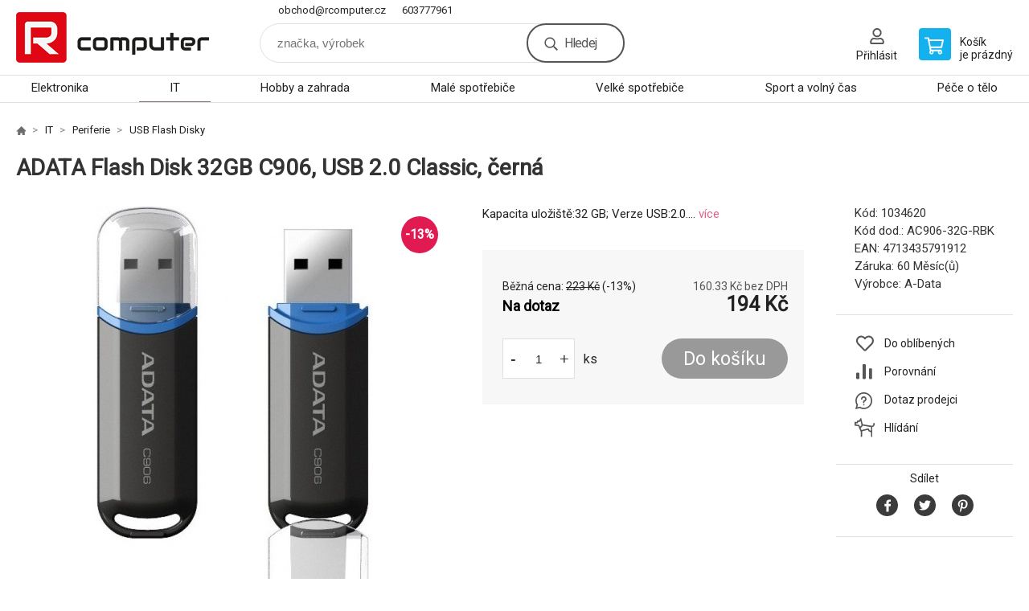

--- FILE ---
content_type: text/html; charset=utf-8
request_url: https://www.rcomputer.cz/adata-flash-disk-32gb-usb-2-0-classic-c906-cerny/
body_size: 8921
content:
<!DOCTYPE html><html lang="cs"><head prefix="og: http://ogp.me/ns# fb: http://ogp.me/ns/fb#"><meta name="author" content="R computer" data-binargon="{&quot;fce&quot;:&quot;6&quot;, &quot;id&quot;:&quot;6817&quot;, &quot;menaId&quot;:&quot;1&quot;, &quot;menaName&quot;:&quot;Kč&quot;, &quot;languageCode&quot;:&quot;cs-CZ&quot;, &quot;skindir&quot;:&quot;demoeshopkonfi&quot;, &quot;cmslang&quot;:&quot;1&quot;, &quot;langiso&quot;:&quot;cs&quot;, &quot;skinversion&quot;:1768900792, &quot;zemeProDoruceniISO&quot;:&quot;&quot;}"><meta name="robots" content="index, follow, max-snippet:-1, max-image-preview:large"><meta http-equiv="content-type" content="text/html; charset=utf-8"><meta property="og:url" content="https://www.rcomputer.cz/adata-flash-disk-32gb-usb-2-0-classic-c906-cerny/"/><meta property="og:site_name" content="https://www.rcomputer.cz"/><meta property="og:description" content="Kapacita uložiště:32 GB; Verze USB:2.0., Kategorie: USB Flash Disky"/><meta property="og:title" content="ADATA Flash Disk 32GB C906, USB 2.0 Classic, černá"/><link rel="alternate" href="https://www.rcomputer.cz/adata-flash-disk-32gb-usb-2-0-classic-c906-cerny/" hreflang="cs-CZ" />
  <link rel="image_src" href="https://www.rcomputer.cz/imgcache/e/7/p1034620-355865-0a_260_260_47036.jpg" />
  <meta property="og:type" content="product"/>
  <meta property="og:image" content="https://www.rcomputer.cz/imgcache/e/7/p1034620-355865-0a_260_260_47036.jpg"/>
 <meta name="description" content="Kapacita uložiště:32 GB; Verze USB:2.0., Kategorie: USB Flash Disky">
<meta name="keywords" content="ADATA Flash Disk 32GB C906, USB 2.0 Classic, černá">
<meta name="audience" content="all">
<link rel="canonical" href="https://www.rcomputer.cz/adata-flash-disk-32gb-usb-2-0-classic-c906-cerny/"><link rel="alternate" href="https://www.rcomputer.cz/publicdoc/rss_atom.xml" type="application/atom+xml" title="R computer (https://www.rcomputer.cz)" ><link rel="shortcut icon" href="https://www.rcomputer.cz/favicon.ico" type="image/x-icon">

			<link rel="preconnect" href="https://fonts.googleapis.com"><link rel="dns-prefetch" href="https://fonts.googleapis.com"><link rel="preconnect" href="https://i.binargon.cz"><link rel="dns-prefetch" href="https://i.binargon.cz"><meta name="viewport" content="width=device-width,initial-scale=1"><title>ADATA Flash Disk 32GB C906, USB 2.0 Classic, černá - R computer</title><link rel="stylesheet" href="/skin/version-1768900792/demoeshopkonfi/css-obecne.css" type="text/css"><link rel="stylesheet" href="https://www.rcomputer.cz/skin/demoeshopkonfi/fancybox/jquery.fancybox.css" type="text/css" media="screen"><link href="https://fonts.googleapis.com/css?family=Roboto:wght@300;400;500;600;700&amp;display=swap&amp;subset=latin-ext" rel="stylesheet"><!--commonTemplates_head--><!--EO commonTemplates_head--></head><body class="cmsBody" data-ajax="0"><div class="mainContainer mainContainer--fce6"><header class="header header--default header--menu-enabled-true header--client-1"><div class="header__desktop"><div class="headerDefault"><a class="logo logo--custom logo--default" href="https://www.rcomputer.cz/" title="R computer" role="banner" style="background-image: url(https://www.rcomputer.cz/imgcache/0/0/skin-demoeshopkonfi-logo-1_240_93_6030.png);">R computer</a><section class="headerContact"><a class="headerContact__item headerContact__item--email" href="mailto:obchod@rcomputer.cz" rel="nofollow">obchod@rcomputer.cz</a><a class="headerContact__item headerContact__item--phone" href="tel:603777961" rel="nofollow">603777961</a></section><form class="search search--default" action="https://www.rcomputer.cz/hledani/" method="post" role="search" id="js-search-form"><div class="search__container search__container--default"><input type="hidden" name="send" value="1"><input type="hidden" name="listpos" value="0"><input class="search__input search__input--default" type="text" name="as_search" placeholder="značka, výrobek" autocomplete="off" id="js-search-input"><button class="search__button search__button--default" type="submit">Hledej</button></div></form><section class="userMenu userMenu--default"><a class="userMenu__item userMenu__item--signin js-fancy" href="#commonUserDialog" rel="nofollow"><div class="userMenu__icon userMenu__icon--signin"></div><div class="userMenu__title">Přihlásit</div></a></section><a class="cart cart--default" href="https://www.rcomputer.cz/pokladna/?objagree=0&amp;wtemp_krok=1" rel="nofollow"><div class="cart__icon cart__icon--cart"></div><div class="cart__text"><div class="cart__title">Košík</div><div class="cart__sum">je prázdný</div></div></a></div></div><div class="header__mobile"><section class="headerMobile"><a class="logo logo--custom logo--mobile" href="https://www.rcomputer.cz/" title="R computer" role="banner" style="background-image: url(https://www.rcomputer.cz/imgcache/0/0/skin-demoeshopkonfi-logo-1_240_93_6030.png);">R computer</a><form class="search search--mobile" action="https://www.rcomputer.cz/hledani/" method="post" role="search" id="js-search-form-mobile"><div class="search__container search__container--mobile"><input type="hidden" name="send" value="1"><input type="hidden" name="listpos" value="0"><input class="search__input search__input--mobile" type="text" name="as_search" placeholder="značka, výrobek" autocomplete="off" id="js-search-input-mobile"><button class="search__button search__button--mobile" type="submit">Hledej</button></div></form><div class="headerMobile__searchButton js-search-toggle">Hledej</div><a class="headerMobile__signInButton headerMobile__signInButton--signin js-fancy" href="#commonUserDialog"><div class="headerMobile__signInButton-icon"></div><div class="headerMobile__signInButton-title">Přihlásit</div></a><a class="cart cart--mobile" href="https://www.rcomputer.cz/pokladna/?objagree=0&amp;wtemp_krok=1" rel="nofollow"><div class="cart__icon cart__icon--cart"></div><div class="cart__text"><div class="cart__title">Košík</div><div class="cart__sum">je prázdný</div></div></a><div class="headerMobile__menuButton" id="js-menu-button">Menu</div></section></div></header><nav class="menu"><div class="menu__container menu__container--visibleOnDesktop-true menu__container--textpagesOnly-false" id="js-menu"><div class="menu__items" id="js-menu-items"><span class="menu__item menu__item--eshop js-menu-item
                            " data-id="-2147483627"><a class="menu__link" href="https://www.rcomputer.cz/elektronika/" title="Elektronika" data-id="-2147483627">Elektronika</a></span><span class="menu__item menu__item--eshop menu__item--selected js-menu-item
                            " data-id="-2147483626"><a class="menu__link" href="https://www.rcomputer.cz/it/" title="IT" data-id="-2147483626">IT</a></span><span class="menu__item menu__item--eshop js-menu-item
                            " data-id="-2147483625"><a class="menu__link" href="https://www.rcomputer.cz/hobby-a-zahrada/" title="Hobby a zahrada" data-id="-2147483625">Hobby a zahrada</a></span><span class="menu__item menu__item--eshop js-menu-item
                            " data-id="-2147483624"><a class="menu__link" href="https://www.rcomputer.cz/male-spotrebice-1/" title="Malé spotřebiče" data-id="-2147483624">Malé spotřebiče</a></span><span class="menu__item menu__item--eshop js-menu-item
                            " data-id="-2147483623"><a class="menu__link" href="https://www.rcomputer.cz/velke-spotrebice-1/" title="Velké spotřebiče" data-id="-2147483623">Velké spotřebiče</a></span><span class="menu__item menu__item--eshop js-menu-item
                            " data-id="-2147483622"><a class="menu__link" href="https://www.rcomputer.cz/sport-a-volny-cas/" title="Sport a volný čas" data-id="-2147483622">Sport a volný čas</a></span><span class="menu__item menu__item--eshop js-menu-item
                            " data-id="-2147483621"><a class="menu__link" href="https://www.rcomputer.cz/pece-o-telo/" title="Péče o tělo" data-id="-2147483621">Péče o tělo</a></span></div><div class="menu__user" id="js-user-menu-mobile"><section class="userMenu userMenu--default"><a class="userMenu__item userMenu__item--signin js-fancy" href="#commonUserDialog" rel="nofollow"><div class="userMenu__icon userMenu__icon--signin"></div><div class="userMenu__title">Přihlásit</div></a></section></div><div class="menu__contact" id="js-contact-mobile"><section class="headerContact"><a class="headerContact__item headerContact__item--email" href="mailto:obchod@rcomputer.cz" rel="nofollow">obchod@rcomputer.cz</a><a class="headerContact__item headerContact__item--phone" href="tel:603777961" rel="nofollow">603777961</a></section></div></div></nav><main class="containerCombined"><section class="fce6 fce6--columns-1" id="setbind-detail" data-enable-desc-change="false" data-setData='{"a":"https:\/\/www.rcomputer.cz","d3":0,"e":0,"cs":[{"a":1,"b":"Běžné zboží","c":"DEFAULT"},{"a":2,"b":"Novinka","c":"NEW"},{"a":3,"b":"Bazar","c":"BAZAR"},{"a":4,"b":"Akce","c":"AKCE"}],"f":{"a":1,"b":"Kč"},"st":[1],"Se":-6,"j":"ADATA Flash Disk 32GB C906, USB 2.0 Classic, černá","k":"6817","m":"1034620","n":"AC906-32G-RBK","o":"4713435791912","p":"https:\/\/www.rcomputer.cz\/imagegen.php?name=1034620\/355865-0a.jpg&amp;ftime=1748424332","q":160.33,"r":194,"s":184.3,"t":223,"x2":{"a":1,"b":"ks"},"x":{"a":"1","b":{"1":{"a":1,"b":"","c":"ks"},"2":{"a":2,"b":"","c":"g","d":2},"3":{"a":3,"b":"","c":"m","d":2},"4":{"a":4,"b":"","c":"cm","d":2},"5":{"a":5,"b":"","c":"kg","d":2}},"c":{}}}' data-setBindDiscountsCalc="0"><div class="fce6__top"><nav class="commonBreadcrumb"><a class="commonBreadcrumb__item commonBreadcrumb__item--first" href="https://www.rcomputer.cz" title="R computer"><span class="commonBreadcrumb__textHP"></span></a><a class="commonBreadcrumb__item commonBreadcrumb__item--regular" href="https://www.rcomputer.cz/it/" title="IT">IT</a><a class="commonBreadcrumb__item commonBreadcrumb__item--regular" href="https://www.rcomputer.cz/it/periferie/" title="Periferie">Periferie</a><a class="commonBreadcrumb__item commonBreadcrumb__item--regular" href="https://www.rcomputer.cz/it/periferie/usb-flash-disky/" title="USB Flash Disky">USB Flash Disky</a><span class="commonBreadcrumb__item commonBreadcrumb__item--last" title="ADATA Flash Disk 32GB C906, USB 2.0 Classic, černá">ADATA Flash Disk 32GB C906, USB 2.0 Classic, černá</span></nav><h1 class="fce6__name" id="setbind-name">ADATA Flash Disk 32GB C906, USB 2.0 Classic, černá</h1></div><div class="fce6__left"><div class="mainImage mainImage--columns-1"><div id="js-fce6-mobile-gallery" data-zoom="default"><a class="mainImage__item js-fancy-thumbnail" data-fancybox-type="image" data-fancybox-group="thumbnails" target="_blank" title="" href="https://www.rcomputer.cz/imgcache/e/7/p1034620-355865-0a_-1_-1_47036.jpg"><div class="mainImage__labelsLeft"><div id="setbind-labels-node"><div id="setbind-labels"></div></div></div><div class="mainImage__labelsRight"><div class="mainImage__discount" id="setbind-savings-percent-node-1" style="display:flex;">
						-<span id="setbind-savings-percent-1">13</span>%
					</div></div><img class="mainImage__image" id="setbind-image" width="540" height="540" title="ADATA Flash Disk 32GB C906, USB 2.0 Classic, černá" alt="ADATA Flash Disk 32GB C906, USB 2.0 Classic, černá" loading="lazy" src="https://www.rcomputer.cz/imgcache/e/7/p1034620-355865-0a_540_540_47036.jpg"></a><a class="mainImage__item mainImage__item--mobileOnly js-fancy-thumbnail" data-fancybox-type="image" data-fancybox-group="thumbnailsMobile" target="_blank" title="" href="https://www.rcomputer.cz/foto/1034620/355865-0b.jpg"><img class="mainImage__image mainImage__image--mobileOnly mainImage__image--image" data-lazy="https://www.rcomputer.cz/imgcache/8/0/p1034620-355865-0b_540_540_87961.jpg" alt=""></a><a class="mainImage__item mainImage__item--mobileOnly js-fancy-thumbnail" data-fancybox-type="image" data-fancybox-group="thumbnailsMobile" target="_blank" title="" href="https://www.rcomputer.cz/foto/1034620/355865-0c.jpg"><img class="mainImage__image mainImage__image--mobileOnly mainImage__image--image" data-lazy="https://www.rcomputer.cz/imgcache/3/d/p1034620-355865-0c_540_540_24746.jpg" alt=""></a><a class="mainImage__item mainImage__item--mobileOnly js-fancy-thumbnail" data-fancybox-type="image" data-fancybox-group="thumbnailsMobile" target="_blank" title="" href="https://www.rcomputer.cz/foto/1034620/355865-0d.jpg"><img class="mainImage__image mainImage__image--mobileOnly mainImage__image--image" data-lazy="https://www.rcomputer.cz/imgcache/d/e/p1034620-355865-0d_540_540_19813.jpg" alt=""></a><a class="mainImage__item mainImage__item--mobileOnly js-fancy-thumbnail" data-fancybox-type="image" data-fancybox-group="thumbnailsMobile" target="_blank" title="" href="https://www.rcomputer.cz/foto/1034620/355865-0e.jpg"><img class="mainImage__image mainImage__image--mobileOnly mainImage__image--image" data-lazy="https://www.rcomputer.cz/imgcache/a/b/p1034620-355865-0e_540_540_37699.jpg" alt=""></a></div></div></div><div data-binargon="commonThumbnails" class="commonThumbnails commonThumbnails--small"><a data-fancybox-group="thumbnails" style="background-image: url('https://www.rcomputer.cz/imgcache/8/0/p1034620-355865-0b_98_98_87961.png');" href="https://www.rcomputer.cz/getimage.php?name=foto/1034620/355865-0b.jpg" class="js-fancy-thumbnail commonThumbnails__thumbnail commonThumbnails__thumbnail--visible" data-fancybox-type="" data-type=""></a><a data-fancybox-group="thumbnails" style="background-image: url('https://www.rcomputer.cz/imgcache/3/d/p1034620-355865-0c_98_98_24746.png');" href="https://www.rcomputer.cz/getimage.php?name=foto/1034620/355865-0c.jpg" class="js-fancy-thumbnail commonThumbnails__thumbnail commonThumbnails__thumbnail--visible" data-fancybox-type="" data-type=""></a><a data-fancybox-group="thumbnails" style="background-image: url('https://www.rcomputer.cz/imgcache/d/e/p1034620-355865-0d_98_98_19813.png');" href="https://www.rcomputer.cz/getimage.php?name=foto/1034620/355865-0d.jpg" class="js-fancy-thumbnail commonThumbnails__thumbnail commonThumbnails__thumbnail--visible" data-fancybox-type="" data-type=""></a><a data-fancybox-group="thumbnails" style="background-image: url('https://www.rcomputer.cz/imgcache/a/b/p1034620-355865-0e_98_98_37699.png');" href="https://www.rcomputer.cz/getimage.php?name=foto/1034620/355865-0e.jpg" class="js-fancy-thumbnail commonThumbnails__thumbnail commonThumbnails__thumbnail--visible" data-fancybox-type="" data-type=""></a></div><form class="fce6__center" method="post" action="https://www.rcomputer.cz/adata-flash-disk-32gb-usb-2-0-classic-c906-cerny/"><input name="nakup" type="hidden" value="6817" id="setbind-product-id"><div class="fce6__shortDescription fce6__shortDescription--whitespaceOnly">Kapacita uložiště:32 GB; Verze USB:2.0.... <a class="fce6__descriptionLink js-scroll-to js-delegate-click" data-scroll-to="js-fce6-tabs" data-click-on="js-tabs-head-item-description">více</a></div><div class="fce6__purchaseBox" id="setbind-cart-node"><div class="flexContainer"><div class="fce6__priceBefore" id="setbind-price-vat-before-node"><span class="fce6__priceBeforeTitle">Běžná cena:
								</span><span class="fce6__priceBeforeStroke"><span class="fce6__priceBeforeValue" id="setbind-price-vat-before">223</span> <span class="fce6__priceBeforeCurrency">Kč</span></span><span class="fce6__priceBeforePercentContainer">
									(-<span class="fce6__priceBeforePercent" id="setbind-savings-percent-2">13</span>%)
								</span></div><div class="fce6__priceTaxExcluded"><span id="setbind-price-tax-excluded">160.33</span> Kč bez DPH</div></div><div class="fce6__referenceUnit"><div class="cMernaJednotka cMernaJednotka--detail" style="display:none;" id="setbind-mernaJednotka-node"><span class="cMernaJednotka__cenaS" id="setbind-mernaJednotka-cenaS"></span><span class="cMernaJednotka__mena">Kč</span><span class="cMernaJednotka__oddelovac">/</span><span class="cMernaJednotka__value" id="setbind-mernaJednotka-value"></span><span class="cMernaJednotka__unit" id="setbind-mernaJednotka-unit"></span></div></div><div class="flexContainer flexContainer--baseline"><div class="availability" id="setbind-availability"><span class="availability__outOfStock availability__outOfStock--supplier availability__outOfStock--deliveryId-2 availability__outOfStock--nadotaz" style="color:#000000">Na dotaz</span></div><div class="fce6__priceTaxIncluded"><span id="setbind-price-tax-included">194</span> Kč</div></div><div class="fce6__purchaseControl"><div class="fce6AmountUnit"><section class="amountInput js-amount-input"><button class="amountInput__button amountInput__button--minus" type="button" id="setbind-minus">-</button><input class="amountInput__input" name="ks" value="1" id="setbind-amount" type="text"><button class="amountInput__button amountInput__button--plus" type="button" id="setbind-plus">+</button></section><div class="fce6AmountUnit__unitSelect"><div class="unitSelect unitSelect--unit" id="setbind-cart-unit-name">ks</div></div></div><button class="fce6__buttonBuy" id="setbind-submit" data-pen="false">Do košíku</button></div></div><div class="fce6__cartUnitContainer" id="setbind-cart-unit-node"><div class="fce6__cartUnitTitle">Vyberte si zvýhodněné balení</div><div id="setbind-cart-unit-table"></div></div><div class="fce6__purchaseBox fce6__purchaseBox--error" id="setbind-error"></div><div class="fce6__quantityDiscounts" id="setbind-discounts-node"><div class="fce6__quantityDiscountsTitle">Množstevní slevy</div><div class="fce6__quantityDiscountsTable" id="setbind-discounts-table"></div></div></form><div class="fce6__right"><div class="fce6__rightContainer fce6__rightContainer--info"><div class="fce6__table"><div class="fce6__row fce6__row--code"><span class="fce6__rowLabel">Kód:
							</span><span class="fce6__rowValue" id="setbind-code">1034620</span></div><div class="fce6__row fce6__row--code-supplier" id="setbind-code-supplier-node"><span class="fce6__rowLabel">Kód dod.:
							</span><span class="fce6__rowValue" id="setbind-code-supplier">AC906-32G-RBK</span></div><div class="fce6__row fce6__row--ean"><span class="fce6__rowLabel">EAN:
							</span><span class="fce6__rowValue" id="setbind-ean">4713435791912</span></div><div class="fce6__row fce6__row--warranty"><span class="fce6__rowLabel">Záruka:
							</span><span class="fce6__rowValue">60 Měsíc(ů)</span></div><div class="fce6__row fce6__row--producer"><span class="fce6__rowLabel">Výrobce:
							</span><a class="fce6__rowValue fce6__rowValue--link" href="https://www.rcomputer.cz/a-data/" title="A-Data">A-Data</a></div></div></div><div class="fce6__rightContainer fce6__rightContainer--links"><div class="fce6RightLinks"><a class="fce6RightLinks-item fce6RightLinks-item--favourites" href="https://www.rcomputer.cz/adata-flash-disk-32gb-usb-2-0-classic-c906-cerny/?createfav=6817" rel="nofollow">Do oblíbených</a><a class="fce6RightLinks-item fce6RightLinks-item--comparison" href="https://www.rcomputer.cz/adata-flash-disk-32gb-usb-2-0-classic-c906-cerny/?pridatporovnani=6817" rel="nofollow">Porovnání</a><a class="fce6RightLinks-item fce6RightLinks-item--question js-fancy" href="#js-question-form" rel="nofollow">Dotaz prodejci</a><a class="fce6RightLinks-item fce6RightLinks-item--watchdog js-fancy" href="#js-watchdog-form" rel="nofollow">Hlídání</a></div></div><div class="fce6__rightContainer fce6__rightContainer--share"><section class="share"><div class="share__text">Sdílet</div><div class="share__buttons"><a class="share__button share__button--facebook" href="https://www.facebook.com/sharer/sharer.php?u=https://www.rcomputer.cz/adata-flash-disk-32gb-usb-2-0-classic-c906-cerny/&amp;display=popup&amp;ref=plugin&amp;src=share_button" onclick="return !window.open(this.href, 'Facebook', 'width=640,height=580')" rel="nofollow"></a><a class="share__button share__button--twitter" href="https://twitter.com/intent/tweet?url=https://www.rcomputer.cz/adata-flash-disk-32gb-usb-2-0-classic-c906-cerny/" onclick="return !window.open(this.href, 'Twitter', 'width=640,height=580')" rel="nofollow"></a><a class="share__button share__button--pinterest" href="//www.pinterest.com/pin/create/button/?url==https://www.rcomputer.cz/adata-flash-disk-32gb-usb-2-0-classic-c906-cerny/" onclick="return !window.open(this.href, 'Pinterest', 'width=640,height=580')" rel="nofollow"></a></div></section></div></div><div class="fce6__bottom"><section class="tabs" id="js-fce6-tabs"><div class="tabs__head js-tabs-head"><div class="tabs__headItem js-tabs-head-item" id="js-tabs-head-item-description">Popis a parametry</div></div><div class="tabs__body js-tabs-body"><div class="tabs__bodyItem js-tabs-body-item"><div class="tabs__descriptionContainer flexContainer flexContainer--spaceBetween"><div class="fce6__description fce6__description--parameters-true typography typography--fce6"><h2 class="fce6__secondaryHeading">ADATA Flash Disk 32GB C906, USB 2.0 Classic, černá</h2><div id="setbind-description-default"><p>Nový USB 2.0 flash disk z rodiny ADATA Classic Series s klasickým vzhledem. Svým provedením v černé a bílé barvě vystihuje podstatu moderního designu a vyjadřuje minimalistický styl s nádechem urbanismu. Představuje tak nejen praktické úložné zařízení, ale zároveň i módní doplněk, který vypovídá o vašem individuálním stylu. <strong>Elegantní design</strong> C906 je velmi kompaktní USB paměťové zařízení, které umožňuje snadnou přenositelnost všech vašich dat. Váží jen 9 gramů a je pouhých 5,8 cm dlouhý. C906 má zaoblené hrany a lesklý povrchem, který mu dává jeho okouzlující vzhled. ADATA C906 má praktické provedení s možností zacvaknout krytku konektoru na zadní část zařízení, aby nedošlo k její ztrátě. <strong>Součástí každého C906 je také zajímavý a cenný software:</strong> Přenosná úložiště ADATA jsou známá nejen pro jejich vysokou kvalitu, pozoruhodný výkon a inovativní design, ale poskytují také velmi cenný software. - Nástroj <strong>OStoGO</strong> vám pomůže převést vaše instalační DVD systému Microsoft Windows 7 do přenosného úložného zařízení a umožní vám tak pohodlně a rychle nainstalovat Windows 7 díky bootování z USB bez nutnosti použití optické jednotky. - Mocný nástroj <strong>UFDtoGo</strong> synchronizuje data, e-maily a vaše oblíbené položky a poskytuje vám opravdovou mobilitu. - Norton Internet Security 2011 (60-denní zkušební verze) chrání vaše data před viry a jinými škodlivými procesy. Registrací vašeho produktu ADATA online získáte tuto ochranu zdarma. *Software zdarma ke stažení a registrace produktů jsou k dispozici pouze pro produkty ADATA s natištěnou ochrannou známkou "Software Download". <strong>Specifikace:</strong> - Rozměry: 58 x 17,6 x 10,4 mm (D x Š x H) - Hmotnost: 9 g - Rozhraní: USB 2.0, zpětně kompatibilní s USB 1.1 - Systémové požadavky: Windows® 98/98SE/ME/2000/XP/Vista™/7 nebo vyšší, Mac® OS 9.0 nebo vyšší, Linux™ jádro 2.4 nebo vyšší</p> <p>Od 1. ledna 2019 se záruční doba pro model C906 mění na 5 let; pro modely C906 zakoupené před 31. prosincem 2018 (včetně) se záruční doba nemění.</p>.</div></div><div class="fce6__parameters fce6__parameters--wide-false"><div class="fce6__paramsHeading">Parametry<a class="fce6__compare" href="https://www.rcomputer.cz/adata-flash-disk-32gb-usb-2-0-classic-c906-cerny/?pridatporovnani=6817" rel="nofollow">Porovnání</a></div><div class="fce6__params fce6__params--wide-false"><div class="fce6__param"><div class="fce6__paramLeft">Kapacita uložiště</div><div class="fce6__paramRight">32 GB</div></div><div class="fce6__param"><div class="fce6__paramLeft">Verze USB</div><div class="fce6__paramRight">2.0</div></div></div></div></div></div></div></section></div><div class="fce6__questionForm" id="js-question-form"><div class="moreInfoForm"><h1 class="moreInfoForm__main-title">ADATA Flash Disk 32GB C906, USB 2.0 Classic, černá</h1><form id="questionForm" class="moreInfoForm__form" method="post" action="https://www.rcomputer.cz/adata-flash-disk-32gb-usb-2-0-classic-c906-cerny/" autocomplete="on"><div class="moreInfoForm__row"><label for="stiz_mail" class="moreInfoForm__label">E-mail</label><div class="moreInfoForm__value"><input type="email" class="moreInfoForm__input" id="stiz_mail" name="infoobratem" value="@" autocomplete="email" required="true" pattern="^\s*[^@\s]+@(\w+(-\w+)*\.)+[a-zA-Z]{2,63}\s*$"><div class="moreInfoForm__validation"><div class="validation" id="validation_stiz_mail"><div class="validation__icon"></div>Email, na který Vám přijde odpověď</div></div></div></div><div class="moreInfoForm__row"><label for="stiz_tel" class="moreInfoForm__label">Telefon</label><div class="moreInfoForm__value"><input type="tel" class="moreInfoForm__input" name="infoobratem3" id="stiz_tel" value="+420" autocomplete="tel" required="true" pattern="^(([+]|00)(\s*[0-9]){1,4}){0,1}(\s*[0-9]){9,10}$"><div class="moreInfoForm__validation"><div class="validation" id="validation_stiz_tel"><div class="validation__icon"></div>Zadejte kontaktní telefon</div></div></div></div><div class="moreInfoForm__row moreInfoForm__row--message"><label for="stiz_text" class="moreInfoForm__label">Vzkaz</label><div class="moreInfoForm__value"><textarea name="infoobratem2" class="moreInfoForm__textarea" id="stiz_text" required="true" pattern=".*[\S]{2,}.*"></textarea><div class="moreInfoForm__validation"><div class="validation" id="validation_stiz_text"><div class="validation__icon"></div>Vaše přání, alespoň 3 znaků</div></div></div></div><div class="moreInfoForm__captcha"><div class="moreInfoForm__captcha-google"><input data-binargon="commonReCaptcha" type="hidden" autocomplete="off" name="recaptchaResponse" id="recaptchaResponse" class="js-commonReCaptcha-response"><div style="display: none;"><input type="hidden" name="infoobratemcaptcha" id="infoobratemcaptcha" value="1"></div></div></div><div class="moreInfoForm__buttons-wrapper"><a href="/" title="Zpět do eshopu" class="moreInfoForm__back">Zpět do eshopu</a><button type="submit" class="moreInfoForm__send">Odeslat</button></div></form></div></div><div class="fce6__watchDogForm" id="js-watchdog-form"><div data-binargon="commonWatchDog" class="commonWatchDog commonWatchDog--common-popup-false"><form name="pes" id="pes" method="post" action="https://www.rcomputer.cz/adata-flash-disk-32gb-usb-2-0-classic-c906-cerny/"><input type="hidden" name="haf" value="1" id="id_commonWatchDog_hidden_haf"><div class="commonWatchDog__title">Hlídání produktu</div><input type="hidden" name="detail" id="id_commonWatchDog_hidden_detail" value="6817"><div class="commonWatchDog__text">Zadejte podmínky a email, na který chcete poslat zprávu při splnění těchto podmínek</div><div class="commonWatchDog__body"><div class="commonWatchDog__body__inner"><div class="commonWatchDog__row"><input type="checkbox" name="haf_sklad" id="haf_sklad" class="commonWatchDog__input js-commonWatchDog-checkbox"><label for="haf_sklad" class="commonWatchDog__label">Produkt bude skladem</label></div><div class="commonWatchDog__row"><input type="checkbox" name="haf_cena" id="haf_cena2sdph" class="commonWatchDog__input js-commonWatchDog-checkbox"><label for="haf_cena2sdph" class="commonWatchDog__label">Pokud cena klesne pod</label><div class="commonWatchDog__price-input"><input type="number" class="commonWatchDog__input js-haf_cena2sdph_input" name="haf_cena2sdph" value="194"></div>Kč</div><div class="commonWatchDog__row"><input type="checkbox" name="haf_cena3" id="haf_cena3" class="commonWatchDog__input js-commonWatchDog-checkbox" checked><label for="haf_cena3" class="commonWatchDog__label">Při každé změně ceny</label></div><div class="commonWatchDog__row commonWatchDog__row--email"><label for="haf_mail" class="commonWatchDog__label commonWatchDog__label--email">Pošlete zprávu na můj email</label><input class="commonWatchDog__input" type="email" name="haf_mail" id="haf_mail" pattern=".*[\S]{2,}.*" required="true" value="@"></div></div></div><div class="commonWatchDog__footer"><div class="commonWatchDog__captcha"><input data-binargon="commonReCaptcha" type="hidden" autocomplete="off" name="recaptchaResponse" id="recaptchaResponse" class="js-commonReCaptcha-response"><div style="display: none;"><input type="hidden" name="" id="" value="1"></div></div><div class="commonWatchDog__button"><button class="btn" type="submit">Hlídat</button></div></div></form></div></div></section></main><section class="history"><div class="history__title">Naposledy navštívené</div><div class="history__container"><div class="history__items"><div class="productHistory productHistory--first"><a class="productHistory__link" href="https://www.rcomputer.cz/adata-flash-disk-32gb-usb-2-0-classic-c906-cerny/" title="ADATA Flash Disk 32GB C906, USB 2.0 Classic, černá"><div class="productHistory__imageContainer"><img class="productHistory__image" src="https://www.rcomputer.cz/imgcache/e/7/p1034620-355865-0a_115_115_47036.jpg" width="115" height="115" alt="ADATA Flash Disk 32GB C906, USB 2.0 Classic, černá" loading="lazy"></div><div class="productHistory__name">ADATA Flash Disk 32GB C906, USB 2.0 Classic, černá</div></a></div></div></div></section><section class="newsletter newsletter--fce6"><div class="newsletter__container"><div class="newsletter__text">Slevy a novinky e-mailem</div><form class="newsletter__form" method="post" action="https://www.rcomputer.cz/adata-flash-disk-32gb-usb-2-0-classic-c906-cerny/" id="js-newsletter"><input type="hidden" name="recaptchaResponse" id="recaptchaResponse"><input class="newsletter__input" type="email" name="enov" placeholder="@" required="true"><button class="newsletter__button" type="submit"><span class="newsletter__buttonText newsletter__buttonText--1">Chci</span><span class="newsletter__buttonText newsletter__buttonText--2">odebírat</span></button></form><div class="newsletter__contact"><a class="newsletter__link newsletter__link--email" href="mailto:obchod@rcomputer.cz" rel="nofollow">obchod@rcomputer.cz</a><a class="newsletter__link newsletter__link--phone" href="tel:603777961" rel="nofollow">603777961</a></div></div></section><section class="preFooter preFooter--fce6"><div class="preFooter__content"><div class="preFooter__logo"><a class="logo logo--custom logo--footer" href="https://www.rcomputer.cz/" title="R computer" role="banner" style="background-image: url(https://www.rcomputer.cz/imgcache/0/0/skin-demoeshopkonfi-logo-1_240_93_6030.png);">R computer</a></div><address class="preFooter__address">R computer<br>Kulturní 1785<br>756 61 Rožnov pod Radhoštěm<br>Česká republika<br>IČO: 07084994<br>DIČ: CZ8705086335</address><div class="preFooter__textpages"><div class="preFooter__textpagesColumn preFooter__textpagesColumn--1"><div class="preFooter__textpagesButton js-prefooter-textpages-button" data-id="1"><span class="preFooter__mobileOnly">Další informace</span></div><ul class="footerTextpages footerTextpages--default js-footerTextpages" data-id="1"><li class="footerTextpages__item footerTextpages__item--TXTOBCH"><a href="https://www.rcomputer.cz/obchodni-podminky/" title="Obchodní podmínky" class="footerTextpages__link ">Obchodní podmínky</a></li><li class="footerTextpages__item"><a href="https://www.rcomputer.cz/oteviraci-doba/" title="Otevírací doba" class="footerTextpages__link ">Otevírací doba</a></li><li class="footerTextpages__item"><a href="https://www.rcomputer.cz/kontakty/" title="Kontakty" class="footerTextpages__link ">Kontakty</a></li><li class="footerTextpages__item"><a href="https://www.rcomputer.cz/ochrana-osobnich-udaju/" title="Ochrana osobních údajů" class="footerTextpages__link ">Ochrana osobních údajů</a></li><li class="footerTextpages__item"><a href="https://www.rcomputer.cz/tisk-fotografii/" title="Tisk fotografií" class="footerTextpages__link ">Tisk fotografií</a></li></ul></div><div class="preFooter__textpagesColumn preFooter__textpagesColumn--2"><div class="preFooter__textpagesButton js-prefooter-textpages-button" data-id="2"><span class="preFooter__mobileOnly">Textové stránky</span></div></div></div><section class="social"><a class="social__item social__item--facebook" href="https://www.facebook.com/Rcomputer1/" title="Facebook" target="_blank"></a></section><div class="preFooter__payments"></div></div></section><footer class="footer footer--fce6"><div class="footer__copyright"><span>Copyright © 2026 R computer - Lokaj Petr </span><span>Všechna práva vyhrazena.</span></div><div class="footer__binargon"><a target="_blank" href="https://www.binargon.cz/eshop/" title="Tvorba a pronájem eshopů">Tvorba a pronájem eshopů</a> <a target="_blank" title="Binargon – www prezentace, informační systémy a internetové obchody" href="https://www.binargon.cz/">BINARGON.cz</a> - <a href="https://www.rcomputer.cz/sitemap/" title="">Mapa stránek</a></div><div class="footer__captcha" id="binargonRecaptchaBadge"></div><script type="text/javascript" src="/admin/js/binargon.recaptchaBadge.js" async="true" defer></script></footer></div><script type="text/javascript" src="/admin/js/index.php?load=jquery,jquery.fancybox.pack,glide,forms,range4,slick,binargon.whisperer,ajaxcontroll,binargon.cEssoxKalkulacka,binargon.cDeliveryClass,binargon.produktDetailClass,montanus.tabs,binargon.cVelikostniTabulky"></script><script type="text/javascript" src="https://www.rcomputer.cz/version-1768900365/indexjs_6_1_demoeshopkonfi.js"></script><div class="commonUserDialog commonUserDialog--common-popup-false" id="commonUserDialog" style="display:none;"><div class="commonUserDialog__loginForm"><div class="commonUserDialog__loginForm__title">Přihlášení</div><form method="post" action="https://www.rcomputer.cz/adata-flash-disk-32gb-usb-2-0-classic-c906-cerny/" class="commonUserDialog__loginForm__form"><input type="hidden" name="loging" value="1"><div class="commonUserDialog__loginForm__row"><label class="commonUserDialog__loginForm__label commonUserDialog__loginForm__label--name">Uživatelské jméno:</label><input class="commonUserDialog__loginForm__input commonUserDialog__loginForm__input--name input" type="text" name="log_new" value="" autocomplete="username"></div><div class="commonUserDialog__loginForm__row"><label class="commonUserDialog__loginForm__label commonUserDialog__loginForm__label--password">Heslo:</label><input class="commonUserDialog__loginForm__input commonUserDialog__loginForm__input--password input" type="password" name="pass_new" value="" autocomplete="current-password"></div><div class="commonUserDialog__loginForm__row commonUserDialog__loginForm__row--buttonsWrap"><a class="commonUserDialog__loginForm__forgottenHref" href="https://www.rcomputer.cz/prihlaseni/">Zapomenuté heslo</a><button class="commonUserDialog__loginForm__button button" type="submit">Přihlásit</button></div><div class="commonUserDialog__loginForm__row commonUserDialog__loginForm__row--facebook"></div><div class="commonUserDialog__loginForm__row commonUserDialog__loginForm__row--register"><span class="commonUserDialog__loginForm__registrationDesc">Nemáte ještě účet?<a class="commonUserDialog__loginForm__registrationHref" href="https://www.rcomputer.cz/registrace/">Zaregistrujte se</a><span class="commonUserDialog__loginForm__registrationDot">.</span></span></div></form></div></div><!--commonTemplates (začátek)--><script data-binargon="common_json-ld (detail)" type="application/ld+json">{"@context":"http://schema.org/","@type":"Product","sku":"1034620","name":"ADATA Flash Disk 32GB C906, USB 2.0 Classic, černá","image":["https:\/\/www.rcomputer.cz\/imagegen.php?name=1034620\/355865-0a.jpg","https:\/\/www.rcomputer.cz\/imagegen.php?name=1034620\/355865-0b.jpg","https:\/\/www.rcomputer.cz\/imagegen.php?name=1034620\/355865-0c.jpg","https:\/\/www.rcomputer.cz\/imagegen.php?name=1034620\/355865-0d.jpg","https:\/\/www.rcomputer.cz\/imagegen.php?name=1034620\/355865-0e.jpg"],"description":"Nový USB 2.0 flash disk z rodiny ADATA Classic Series s klasickým vzhledem. Svým provedením v černé a bílé barvě vystihuje podstatu moderního designu a vyjadřuje minimalistický styl s nádechem urbanismu. Představuje tak nejen praktické úložné zařízení, ale zároveň i módní doplněk, který vypovídá o vašem individuálním stylu. Elegantní design C906 je velmi kompaktní USB paměťové zařízení, které umožňuje snadnou přenositelnost všech vašich dat. Váží jen 9 gramů a je pouhých 5,8 cm dlouhý. C906 má zaoblené hrany a lesklý povrchem, který mu dává jeho okouzlující vzhled. ADATA C906 má praktické provedení s možností zacvaknout krytku konektoru na zadní část zařízení, aby nedošlo k její ztrátě. Součástí každého C906 je také zajímavý a cenný software: Přenosná úložiště ADATA jsou známá nejen pro jejich vysokou kvalitu, pozoruhodný výkon a inovativní design, ale poskytují také velmi cenný software. - Nástroj OStoGO vám pomůže převést vaše instalační DVD systému Microsoft Windows 7 do přenosného úložného zařízení a umožní vám tak pohodlně a rychle nainstalovat Windows 7 díky bootování z USB bez nutnosti použití optické jednotky. - Mocný nástroj UFDtoGo synchronizuje data, e-maily a vaše oblíbené položky a poskytuje vám opravdovou mobilitu. - Norton Internet Security 2011 (60-denní zkušební verze) chrání vaše data před viry a jinými škodlivými procesy. Registrací vašeho produktu ADATA online získáte tuto ochranu zdarma. *Software zdarma ke stažení a registrace produktů jsou k dispozici pouze pro produkty ADATA s natištěnou ochrannou známkou \"Software Download\". Specifikace: - Rozměry: 58 x 17,6 x 10,4 mm (D x Š x H) - Hmotnost: 9 g - Rozhraní: USB 2.0, zpětně kompatibilní s USB 1.1 - Systémové požadavky: Windows® 98\/98SE\/ME\/2000\/XP\/Vista™\/7 nebo vyšší, Mac® OS 9.0 nebo vyšší, Linux™ jádro 2.4 nebo vyšší Od 1. ledna 2019 se záruční doba pro model C906 mění na 5 let; pro modely C906 zakoupené před 31. prosincem 2018 (včetně) se záruční doba nemění..","gtin13":"4713435791912","manufacturer":"A-Data","brand":{"@type":"Brand","name":"A-Data"},"category":"IT","weight":"0.014","isRelatedTo":[],"isSimilarTo":[],"offers":{"@type":"Offer","price":"194","priceValidUntil":"2026-01-20","itemCondition":"http://schema.org/NewCondition","priceCurrency":"CZK","availability":"http:\/\/schema.org\/OutOfStock","url":"https://www.rcomputer.cz/adata-flash-disk-32gb-usb-2-0-classic-c906-cerny/"}}</script><script data-binargon="common_json-ld (breadcrumb)" type="application/ld+json">{"@context":"http://schema.org","@type":"BreadcrumbList","itemListElement": [{"@type":"ListItem","position": 1,"item":{"@id":"https:\/\/www.rcomputer.cz","name":"R computer","image":""}},{"@type":"ListItem","position": 2,"item":{"@id":"https:\/\/www.rcomputer.cz\/it\/","name":"IT","image":"https:\/\/www.rcomputer.cz\/publicdoc\/edsystem\/52.jpg"}},{"@type":"ListItem","position": 3,"item":{"@id":"https:\/\/www.rcomputer.cz\/it\/periferie\/","name":"Periferie","image":"https:\/\/www.rcomputer.cz\/publicdoc\/edsystem\/6.jpg"}},{"@type":"ListItem","position": 4,"item":{"@id":"https:\/\/www.rcomputer.cz\/it\/periferie\/usb-flash-disky\/","name":"USB Flash Disky","image":"https:\/\/www.rcomputer.cz\/publicdoc\/179_1a.jpg"}},{"@type":"ListItem","position": 5,"item":{"@id":"https:\/\/www.rcomputer.cz\/adata-flash-disk-32gb-usb-2-0-classic-c906-cerny\/","name":"ADATA Flash Disk 32GB C906, USB 2.0 Classic, černá","image":"https:\/\/www.rcomputer.cz\/imagegen.php?autoimage=1034620"}}]}</script><!--commonTemplates (konec)--></body></html>


--- FILE ---
content_type: text/html; charset=utf-8
request_url: https://www.google.com/recaptcha/api2/anchor?ar=1&k=6LcG974jAAAAAIFl_1aVVZrnp_JWZaZApgnQLZ1R&co=aHR0cHM6Ly93d3cucmNvbXB1dGVyLmN6OjQ0Mw..&hl=en&v=PoyoqOPhxBO7pBk68S4YbpHZ&size=invisible&anchor-ms=20000&execute-ms=30000&cb=z1b9uilzccw1
body_size: 48495
content:
<!DOCTYPE HTML><html dir="ltr" lang="en"><head><meta http-equiv="Content-Type" content="text/html; charset=UTF-8">
<meta http-equiv="X-UA-Compatible" content="IE=edge">
<title>reCAPTCHA</title>
<style type="text/css">
/* cyrillic-ext */
@font-face {
  font-family: 'Roboto';
  font-style: normal;
  font-weight: 400;
  font-stretch: 100%;
  src: url(//fonts.gstatic.com/s/roboto/v48/KFO7CnqEu92Fr1ME7kSn66aGLdTylUAMa3GUBHMdazTgWw.woff2) format('woff2');
  unicode-range: U+0460-052F, U+1C80-1C8A, U+20B4, U+2DE0-2DFF, U+A640-A69F, U+FE2E-FE2F;
}
/* cyrillic */
@font-face {
  font-family: 'Roboto';
  font-style: normal;
  font-weight: 400;
  font-stretch: 100%;
  src: url(//fonts.gstatic.com/s/roboto/v48/KFO7CnqEu92Fr1ME7kSn66aGLdTylUAMa3iUBHMdazTgWw.woff2) format('woff2');
  unicode-range: U+0301, U+0400-045F, U+0490-0491, U+04B0-04B1, U+2116;
}
/* greek-ext */
@font-face {
  font-family: 'Roboto';
  font-style: normal;
  font-weight: 400;
  font-stretch: 100%;
  src: url(//fonts.gstatic.com/s/roboto/v48/KFO7CnqEu92Fr1ME7kSn66aGLdTylUAMa3CUBHMdazTgWw.woff2) format('woff2');
  unicode-range: U+1F00-1FFF;
}
/* greek */
@font-face {
  font-family: 'Roboto';
  font-style: normal;
  font-weight: 400;
  font-stretch: 100%;
  src: url(//fonts.gstatic.com/s/roboto/v48/KFO7CnqEu92Fr1ME7kSn66aGLdTylUAMa3-UBHMdazTgWw.woff2) format('woff2');
  unicode-range: U+0370-0377, U+037A-037F, U+0384-038A, U+038C, U+038E-03A1, U+03A3-03FF;
}
/* math */
@font-face {
  font-family: 'Roboto';
  font-style: normal;
  font-weight: 400;
  font-stretch: 100%;
  src: url(//fonts.gstatic.com/s/roboto/v48/KFO7CnqEu92Fr1ME7kSn66aGLdTylUAMawCUBHMdazTgWw.woff2) format('woff2');
  unicode-range: U+0302-0303, U+0305, U+0307-0308, U+0310, U+0312, U+0315, U+031A, U+0326-0327, U+032C, U+032F-0330, U+0332-0333, U+0338, U+033A, U+0346, U+034D, U+0391-03A1, U+03A3-03A9, U+03B1-03C9, U+03D1, U+03D5-03D6, U+03F0-03F1, U+03F4-03F5, U+2016-2017, U+2034-2038, U+203C, U+2040, U+2043, U+2047, U+2050, U+2057, U+205F, U+2070-2071, U+2074-208E, U+2090-209C, U+20D0-20DC, U+20E1, U+20E5-20EF, U+2100-2112, U+2114-2115, U+2117-2121, U+2123-214F, U+2190, U+2192, U+2194-21AE, U+21B0-21E5, U+21F1-21F2, U+21F4-2211, U+2213-2214, U+2216-22FF, U+2308-230B, U+2310, U+2319, U+231C-2321, U+2336-237A, U+237C, U+2395, U+239B-23B7, U+23D0, U+23DC-23E1, U+2474-2475, U+25AF, U+25B3, U+25B7, U+25BD, U+25C1, U+25CA, U+25CC, U+25FB, U+266D-266F, U+27C0-27FF, U+2900-2AFF, U+2B0E-2B11, U+2B30-2B4C, U+2BFE, U+3030, U+FF5B, U+FF5D, U+1D400-1D7FF, U+1EE00-1EEFF;
}
/* symbols */
@font-face {
  font-family: 'Roboto';
  font-style: normal;
  font-weight: 400;
  font-stretch: 100%;
  src: url(//fonts.gstatic.com/s/roboto/v48/KFO7CnqEu92Fr1ME7kSn66aGLdTylUAMaxKUBHMdazTgWw.woff2) format('woff2');
  unicode-range: U+0001-000C, U+000E-001F, U+007F-009F, U+20DD-20E0, U+20E2-20E4, U+2150-218F, U+2190, U+2192, U+2194-2199, U+21AF, U+21E6-21F0, U+21F3, U+2218-2219, U+2299, U+22C4-22C6, U+2300-243F, U+2440-244A, U+2460-24FF, U+25A0-27BF, U+2800-28FF, U+2921-2922, U+2981, U+29BF, U+29EB, U+2B00-2BFF, U+4DC0-4DFF, U+FFF9-FFFB, U+10140-1018E, U+10190-1019C, U+101A0, U+101D0-101FD, U+102E0-102FB, U+10E60-10E7E, U+1D2C0-1D2D3, U+1D2E0-1D37F, U+1F000-1F0FF, U+1F100-1F1AD, U+1F1E6-1F1FF, U+1F30D-1F30F, U+1F315, U+1F31C, U+1F31E, U+1F320-1F32C, U+1F336, U+1F378, U+1F37D, U+1F382, U+1F393-1F39F, U+1F3A7-1F3A8, U+1F3AC-1F3AF, U+1F3C2, U+1F3C4-1F3C6, U+1F3CA-1F3CE, U+1F3D4-1F3E0, U+1F3ED, U+1F3F1-1F3F3, U+1F3F5-1F3F7, U+1F408, U+1F415, U+1F41F, U+1F426, U+1F43F, U+1F441-1F442, U+1F444, U+1F446-1F449, U+1F44C-1F44E, U+1F453, U+1F46A, U+1F47D, U+1F4A3, U+1F4B0, U+1F4B3, U+1F4B9, U+1F4BB, U+1F4BF, U+1F4C8-1F4CB, U+1F4D6, U+1F4DA, U+1F4DF, U+1F4E3-1F4E6, U+1F4EA-1F4ED, U+1F4F7, U+1F4F9-1F4FB, U+1F4FD-1F4FE, U+1F503, U+1F507-1F50B, U+1F50D, U+1F512-1F513, U+1F53E-1F54A, U+1F54F-1F5FA, U+1F610, U+1F650-1F67F, U+1F687, U+1F68D, U+1F691, U+1F694, U+1F698, U+1F6AD, U+1F6B2, U+1F6B9-1F6BA, U+1F6BC, U+1F6C6-1F6CF, U+1F6D3-1F6D7, U+1F6E0-1F6EA, U+1F6F0-1F6F3, U+1F6F7-1F6FC, U+1F700-1F7FF, U+1F800-1F80B, U+1F810-1F847, U+1F850-1F859, U+1F860-1F887, U+1F890-1F8AD, U+1F8B0-1F8BB, U+1F8C0-1F8C1, U+1F900-1F90B, U+1F93B, U+1F946, U+1F984, U+1F996, U+1F9E9, U+1FA00-1FA6F, U+1FA70-1FA7C, U+1FA80-1FA89, U+1FA8F-1FAC6, U+1FACE-1FADC, U+1FADF-1FAE9, U+1FAF0-1FAF8, U+1FB00-1FBFF;
}
/* vietnamese */
@font-face {
  font-family: 'Roboto';
  font-style: normal;
  font-weight: 400;
  font-stretch: 100%;
  src: url(//fonts.gstatic.com/s/roboto/v48/KFO7CnqEu92Fr1ME7kSn66aGLdTylUAMa3OUBHMdazTgWw.woff2) format('woff2');
  unicode-range: U+0102-0103, U+0110-0111, U+0128-0129, U+0168-0169, U+01A0-01A1, U+01AF-01B0, U+0300-0301, U+0303-0304, U+0308-0309, U+0323, U+0329, U+1EA0-1EF9, U+20AB;
}
/* latin-ext */
@font-face {
  font-family: 'Roboto';
  font-style: normal;
  font-weight: 400;
  font-stretch: 100%;
  src: url(//fonts.gstatic.com/s/roboto/v48/KFO7CnqEu92Fr1ME7kSn66aGLdTylUAMa3KUBHMdazTgWw.woff2) format('woff2');
  unicode-range: U+0100-02BA, U+02BD-02C5, U+02C7-02CC, U+02CE-02D7, U+02DD-02FF, U+0304, U+0308, U+0329, U+1D00-1DBF, U+1E00-1E9F, U+1EF2-1EFF, U+2020, U+20A0-20AB, U+20AD-20C0, U+2113, U+2C60-2C7F, U+A720-A7FF;
}
/* latin */
@font-face {
  font-family: 'Roboto';
  font-style: normal;
  font-weight: 400;
  font-stretch: 100%;
  src: url(//fonts.gstatic.com/s/roboto/v48/KFO7CnqEu92Fr1ME7kSn66aGLdTylUAMa3yUBHMdazQ.woff2) format('woff2');
  unicode-range: U+0000-00FF, U+0131, U+0152-0153, U+02BB-02BC, U+02C6, U+02DA, U+02DC, U+0304, U+0308, U+0329, U+2000-206F, U+20AC, U+2122, U+2191, U+2193, U+2212, U+2215, U+FEFF, U+FFFD;
}
/* cyrillic-ext */
@font-face {
  font-family: 'Roboto';
  font-style: normal;
  font-weight: 500;
  font-stretch: 100%;
  src: url(//fonts.gstatic.com/s/roboto/v48/KFO7CnqEu92Fr1ME7kSn66aGLdTylUAMa3GUBHMdazTgWw.woff2) format('woff2');
  unicode-range: U+0460-052F, U+1C80-1C8A, U+20B4, U+2DE0-2DFF, U+A640-A69F, U+FE2E-FE2F;
}
/* cyrillic */
@font-face {
  font-family: 'Roboto';
  font-style: normal;
  font-weight: 500;
  font-stretch: 100%;
  src: url(//fonts.gstatic.com/s/roboto/v48/KFO7CnqEu92Fr1ME7kSn66aGLdTylUAMa3iUBHMdazTgWw.woff2) format('woff2');
  unicode-range: U+0301, U+0400-045F, U+0490-0491, U+04B0-04B1, U+2116;
}
/* greek-ext */
@font-face {
  font-family: 'Roboto';
  font-style: normal;
  font-weight: 500;
  font-stretch: 100%;
  src: url(//fonts.gstatic.com/s/roboto/v48/KFO7CnqEu92Fr1ME7kSn66aGLdTylUAMa3CUBHMdazTgWw.woff2) format('woff2');
  unicode-range: U+1F00-1FFF;
}
/* greek */
@font-face {
  font-family: 'Roboto';
  font-style: normal;
  font-weight: 500;
  font-stretch: 100%;
  src: url(//fonts.gstatic.com/s/roboto/v48/KFO7CnqEu92Fr1ME7kSn66aGLdTylUAMa3-UBHMdazTgWw.woff2) format('woff2');
  unicode-range: U+0370-0377, U+037A-037F, U+0384-038A, U+038C, U+038E-03A1, U+03A3-03FF;
}
/* math */
@font-face {
  font-family: 'Roboto';
  font-style: normal;
  font-weight: 500;
  font-stretch: 100%;
  src: url(//fonts.gstatic.com/s/roboto/v48/KFO7CnqEu92Fr1ME7kSn66aGLdTylUAMawCUBHMdazTgWw.woff2) format('woff2');
  unicode-range: U+0302-0303, U+0305, U+0307-0308, U+0310, U+0312, U+0315, U+031A, U+0326-0327, U+032C, U+032F-0330, U+0332-0333, U+0338, U+033A, U+0346, U+034D, U+0391-03A1, U+03A3-03A9, U+03B1-03C9, U+03D1, U+03D5-03D6, U+03F0-03F1, U+03F4-03F5, U+2016-2017, U+2034-2038, U+203C, U+2040, U+2043, U+2047, U+2050, U+2057, U+205F, U+2070-2071, U+2074-208E, U+2090-209C, U+20D0-20DC, U+20E1, U+20E5-20EF, U+2100-2112, U+2114-2115, U+2117-2121, U+2123-214F, U+2190, U+2192, U+2194-21AE, U+21B0-21E5, U+21F1-21F2, U+21F4-2211, U+2213-2214, U+2216-22FF, U+2308-230B, U+2310, U+2319, U+231C-2321, U+2336-237A, U+237C, U+2395, U+239B-23B7, U+23D0, U+23DC-23E1, U+2474-2475, U+25AF, U+25B3, U+25B7, U+25BD, U+25C1, U+25CA, U+25CC, U+25FB, U+266D-266F, U+27C0-27FF, U+2900-2AFF, U+2B0E-2B11, U+2B30-2B4C, U+2BFE, U+3030, U+FF5B, U+FF5D, U+1D400-1D7FF, U+1EE00-1EEFF;
}
/* symbols */
@font-face {
  font-family: 'Roboto';
  font-style: normal;
  font-weight: 500;
  font-stretch: 100%;
  src: url(//fonts.gstatic.com/s/roboto/v48/KFO7CnqEu92Fr1ME7kSn66aGLdTylUAMaxKUBHMdazTgWw.woff2) format('woff2');
  unicode-range: U+0001-000C, U+000E-001F, U+007F-009F, U+20DD-20E0, U+20E2-20E4, U+2150-218F, U+2190, U+2192, U+2194-2199, U+21AF, U+21E6-21F0, U+21F3, U+2218-2219, U+2299, U+22C4-22C6, U+2300-243F, U+2440-244A, U+2460-24FF, U+25A0-27BF, U+2800-28FF, U+2921-2922, U+2981, U+29BF, U+29EB, U+2B00-2BFF, U+4DC0-4DFF, U+FFF9-FFFB, U+10140-1018E, U+10190-1019C, U+101A0, U+101D0-101FD, U+102E0-102FB, U+10E60-10E7E, U+1D2C0-1D2D3, U+1D2E0-1D37F, U+1F000-1F0FF, U+1F100-1F1AD, U+1F1E6-1F1FF, U+1F30D-1F30F, U+1F315, U+1F31C, U+1F31E, U+1F320-1F32C, U+1F336, U+1F378, U+1F37D, U+1F382, U+1F393-1F39F, U+1F3A7-1F3A8, U+1F3AC-1F3AF, U+1F3C2, U+1F3C4-1F3C6, U+1F3CA-1F3CE, U+1F3D4-1F3E0, U+1F3ED, U+1F3F1-1F3F3, U+1F3F5-1F3F7, U+1F408, U+1F415, U+1F41F, U+1F426, U+1F43F, U+1F441-1F442, U+1F444, U+1F446-1F449, U+1F44C-1F44E, U+1F453, U+1F46A, U+1F47D, U+1F4A3, U+1F4B0, U+1F4B3, U+1F4B9, U+1F4BB, U+1F4BF, U+1F4C8-1F4CB, U+1F4D6, U+1F4DA, U+1F4DF, U+1F4E3-1F4E6, U+1F4EA-1F4ED, U+1F4F7, U+1F4F9-1F4FB, U+1F4FD-1F4FE, U+1F503, U+1F507-1F50B, U+1F50D, U+1F512-1F513, U+1F53E-1F54A, U+1F54F-1F5FA, U+1F610, U+1F650-1F67F, U+1F687, U+1F68D, U+1F691, U+1F694, U+1F698, U+1F6AD, U+1F6B2, U+1F6B9-1F6BA, U+1F6BC, U+1F6C6-1F6CF, U+1F6D3-1F6D7, U+1F6E0-1F6EA, U+1F6F0-1F6F3, U+1F6F7-1F6FC, U+1F700-1F7FF, U+1F800-1F80B, U+1F810-1F847, U+1F850-1F859, U+1F860-1F887, U+1F890-1F8AD, U+1F8B0-1F8BB, U+1F8C0-1F8C1, U+1F900-1F90B, U+1F93B, U+1F946, U+1F984, U+1F996, U+1F9E9, U+1FA00-1FA6F, U+1FA70-1FA7C, U+1FA80-1FA89, U+1FA8F-1FAC6, U+1FACE-1FADC, U+1FADF-1FAE9, U+1FAF0-1FAF8, U+1FB00-1FBFF;
}
/* vietnamese */
@font-face {
  font-family: 'Roboto';
  font-style: normal;
  font-weight: 500;
  font-stretch: 100%;
  src: url(//fonts.gstatic.com/s/roboto/v48/KFO7CnqEu92Fr1ME7kSn66aGLdTylUAMa3OUBHMdazTgWw.woff2) format('woff2');
  unicode-range: U+0102-0103, U+0110-0111, U+0128-0129, U+0168-0169, U+01A0-01A1, U+01AF-01B0, U+0300-0301, U+0303-0304, U+0308-0309, U+0323, U+0329, U+1EA0-1EF9, U+20AB;
}
/* latin-ext */
@font-face {
  font-family: 'Roboto';
  font-style: normal;
  font-weight: 500;
  font-stretch: 100%;
  src: url(//fonts.gstatic.com/s/roboto/v48/KFO7CnqEu92Fr1ME7kSn66aGLdTylUAMa3KUBHMdazTgWw.woff2) format('woff2');
  unicode-range: U+0100-02BA, U+02BD-02C5, U+02C7-02CC, U+02CE-02D7, U+02DD-02FF, U+0304, U+0308, U+0329, U+1D00-1DBF, U+1E00-1E9F, U+1EF2-1EFF, U+2020, U+20A0-20AB, U+20AD-20C0, U+2113, U+2C60-2C7F, U+A720-A7FF;
}
/* latin */
@font-face {
  font-family: 'Roboto';
  font-style: normal;
  font-weight: 500;
  font-stretch: 100%;
  src: url(//fonts.gstatic.com/s/roboto/v48/KFO7CnqEu92Fr1ME7kSn66aGLdTylUAMa3yUBHMdazQ.woff2) format('woff2');
  unicode-range: U+0000-00FF, U+0131, U+0152-0153, U+02BB-02BC, U+02C6, U+02DA, U+02DC, U+0304, U+0308, U+0329, U+2000-206F, U+20AC, U+2122, U+2191, U+2193, U+2212, U+2215, U+FEFF, U+FFFD;
}
/* cyrillic-ext */
@font-face {
  font-family: 'Roboto';
  font-style: normal;
  font-weight: 900;
  font-stretch: 100%;
  src: url(//fonts.gstatic.com/s/roboto/v48/KFO7CnqEu92Fr1ME7kSn66aGLdTylUAMa3GUBHMdazTgWw.woff2) format('woff2');
  unicode-range: U+0460-052F, U+1C80-1C8A, U+20B4, U+2DE0-2DFF, U+A640-A69F, U+FE2E-FE2F;
}
/* cyrillic */
@font-face {
  font-family: 'Roboto';
  font-style: normal;
  font-weight: 900;
  font-stretch: 100%;
  src: url(//fonts.gstatic.com/s/roboto/v48/KFO7CnqEu92Fr1ME7kSn66aGLdTylUAMa3iUBHMdazTgWw.woff2) format('woff2');
  unicode-range: U+0301, U+0400-045F, U+0490-0491, U+04B0-04B1, U+2116;
}
/* greek-ext */
@font-face {
  font-family: 'Roboto';
  font-style: normal;
  font-weight: 900;
  font-stretch: 100%;
  src: url(//fonts.gstatic.com/s/roboto/v48/KFO7CnqEu92Fr1ME7kSn66aGLdTylUAMa3CUBHMdazTgWw.woff2) format('woff2');
  unicode-range: U+1F00-1FFF;
}
/* greek */
@font-face {
  font-family: 'Roboto';
  font-style: normal;
  font-weight: 900;
  font-stretch: 100%;
  src: url(//fonts.gstatic.com/s/roboto/v48/KFO7CnqEu92Fr1ME7kSn66aGLdTylUAMa3-UBHMdazTgWw.woff2) format('woff2');
  unicode-range: U+0370-0377, U+037A-037F, U+0384-038A, U+038C, U+038E-03A1, U+03A3-03FF;
}
/* math */
@font-face {
  font-family: 'Roboto';
  font-style: normal;
  font-weight: 900;
  font-stretch: 100%;
  src: url(//fonts.gstatic.com/s/roboto/v48/KFO7CnqEu92Fr1ME7kSn66aGLdTylUAMawCUBHMdazTgWw.woff2) format('woff2');
  unicode-range: U+0302-0303, U+0305, U+0307-0308, U+0310, U+0312, U+0315, U+031A, U+0326-0327, U+032C, U+032F-0330, U+0332-0333, U+0338, U+033A, U+0346, U+034D, U+0391-03A1, U+03A3-03A9, U+03B1-03C9, U+03D1, U+03D5-03D6, U+03F0-03F1, U+03F4-03F5, U+2016-2017, U+2034-2038, U+203C, U+2040, U+2043, U+2047, U+2050, U+2057, U+205F, U+2070-2071, U+2074-208E, U+2090-209C, U+20D0-20DC, U+20E1, U+20E5-20EF, U+2100-2112, U+2114-2115, U+2117-2121, U+2123-214F, U+2190, U+2192, U+2194-21AE, U+21B0-21E5, U+21F1-21F2, U+21F4-2211, U+2213-2214, U+2216-22FF, U+2308-230B, U+2310, U+2319, U+231C-2321, U+2336-237A, U+237C, U+2395, U+239B-23B7, U+23D0, U+23DC-23E1, U+2474-2475, U+25AF, U+25B3, U+25B7, U+25BD, U+25C1, U+25CA, U+25CC, U+25FB, U+266D-266F, U+27C0-27FF, U+2900-2AFF, U+2B0E-2B11, U+2B30-2B4C, U+2BFE, U+3030, U+FF5B, U+FF5D, U+1D400-1D7FF, U+1EE00-1EEFF;
}
/* symbols */
@font-face {
  font-family: 'Roboto';
  font-style: normal;
  font-weight: 900;
  font-stretch: 100%;
  src: url(//fonts.gstatic.com/s/roboto/v48/KFO7CnqEu92Fr1ME7kSn66aGLdTylUAMaxKUBHMdazTgWw.woff2) format('woff2');
  unicode-range: U+0001-000C, U+000E-001F, U+007F-009F, U+20DD-20E0, U+20E2-20E4, U+2150-218F, U+2190, U+2192, U+2194-2199, U+21AF, U+21E6-21F0, U+21F3, U+2218-2219, U+2299, U+22C4-22C6, U+2300-243F, U+2440-244A, U+2460-24FF, U+25A0-27BF, U+2800-28FF, U+2921-2922, U+2981, U+29BF, U+29EB, U+2B00-2BFF, U+4DC0-4DFF, U+FFF9-FFFB, U+10140-1018E, U+10190-1019C, U+101A0, U+101D0-101FD, U+102E0-102FB, U+10E60-10E7E, U+1D2C0-1D2D3, U+1D2E0-1D37F, U+1F000-1F0FF, U+1F100-1F1AD, U+1F1E6-1F1FF, U+1F30D-1F30F, U+1F315, U+1F31C, U+1F31E, U+1F320-1F32C, U+1F336, U+1F378, U+1F37D, U+1F382, U+1F393-1F39F, U+1F3A7-1F3A8, U+1F3AC-1F3AF, U+1F3C2, U+1F3C4-1F3C6, U+1F3CA-1F3CE, U+1F3D4-1F3E0, U+1F3ED, U+1F3F1-1F3F3, U+1F3F5-1F3F7, U+1F408, U+1F415, U+1F41F, U+1F426, U+1F43F, U+1F441-1F442, U+1F444, U+1F446-1F449, U+1F44C-1F44E, U+1F453, U+1F46A, U+1F47D, U+1F4A3, U+1F4B0, U+1F4B3, U+1F4B9, U+1F4BB, U+1F4BF, U+1F4C8-1F4CB, U+1F4D6, U+1F4DA, U+1F4DF, U+1F4E3-1F4E6, U+1F4EA-1F4ED, U+1F4F7, U+1F4F9-1F4FB, U+1F4FD-1F4FE, U+1F503, U+1F507-1F50B, U+1F50D, U+1F512-1F513, U+1F53E-1F54A, U+1F54F-1F5FA, U+1F610, U+1F650-1F67F, U+1F687, U+1F68D, U+1F691, U+1F694, U+1F698, U+1F6AD, U+1F6B2, U+1F6B9-1F6BA, U+1F6BC, U+1F6C6-1F6CF, U+1F6D3-1F6D7, U+1F6E0-1F6EA, U+1F6F0-1F6F3, U+1F6F7-1F6FC, U+1F700-1F7FF, U+1F800-1F80B, U+1F810-1F847, U+1F850-1F859, U+1F860-1F887, U+1F890-1F8AD, U+1F8B0-1F8BB, U+1F8C0-1F8C1, U+1F900-1F90B, U+1F93B, U+1F946, U+1F984, U+1F996, U+1F9E9, U+1FA00-1FA6F, U+1FA70-1FA7C, U+1FA80-1FA89, U+1FA8F-1FAC6, U+1FACE-1FADC, U+1FADF-1FAE9, U+1FAF0-1FAF8, U+1FB00-1FBFF;
}
/* vietnamese */
@font-face {
  font-family: 'Roboto';
  font-style: normal;
  font-weight: 900;
  font-stretch: 100%;
  src: url(//fonts.gstatic.com/s/roboto/v48/KFO7CnqEu92Fr1ME7kSn66aGLdTylUAMa3OUBHMdazTgWw.woff2) format('woff2');
  unicode-range: U+0102-0103, U+0110-0111, U+0128-0129, U+0168-0169, U+01A0-01A1, U+01AF-01B0, U+0300-0301, U+0303-0304, U+0308-0309, U+0323, U+0329, U+1EA0-1EF9, U+20AB;
}
/* latin-ext */
@font-face {
  font-family: 'Roboto';
  font-style: normal;
  font-weight: 900;
  font-stretch: 100%;
  src: url(//fonts.gstatic.com/s/roboto/v48/KFO7CnqEu92Fr1ME7kSn66aGLdTylUAMa3KUBHMdazTgWw.woff2) format('woff2');
  unicode-range: U+0100-02BA, U+02BD-02C5, U+02C7-02CC, U+02CE-02D7, U+02DD-02FF, U+0304, U+0308, U+0329, U+1D00-1DBF, U+1E00-1E9F, U+1EF2-1EFF, U+2020, U+20A0-20AB, U+20AD-20C0, U+2113, U+2C60-2C7F, U+A720-A7FF;
}
/* latin */
@font-face {
  font-family: 'Roboto';
  font-style: normal;
  font-weight: 900;
  font-stretch: 100%;
  src: url(//fonts.gstatic.com/s/roboto/v48/KFO7CnqEu92Fr1ME7kSn66aGLdTylUAMa3yUBHMdazQ.woff2) format('woff2');
  unicode-range: U+0000-00FF, U+0131, U+0152-0153, U+02BB-02BC, U+02C6, U+02DA, U+02DC, U+0304, U+0308, U+0329, U+2000-206F, U+20AC, U+2122, U+2191, U+2193, U+2212, U+2215, U+FEFF, U+FFFD;
}

</style>
<link rel="stylesheet" type="text/css" href="https://www.gstatic.com/recaptcha/releases/PoyoqOPhxBO7pBk68S4YbpHZ/styles__ltr.css">
<script nonce="GEJtQHQ9V6V6ec4rj94QLw" type="text/javascript">window['__recaptcha_api'] = 'https://www.google.com/recaptcha/api2/';</script>
<script type="text/javascript" src="https://www.gstatic.com/recaptcha/releases/PoyoqOPhxBO7pBk68S4YbpHZ/recaptcha__en.js" nonce="GEJtQHQ9V6V6ec4rj94QLw">
      
    </script></head>
<body><div id="rc-anchor-alert" class="rc-anchor-alert"></div>
<input type="hidden" id="recaptcha-token" value="[base64]">
<script type="text/javascript" nonce="GEJtQHQ9V6V6ec4rj94QLw">
      recaptcha.anchor.Main.init("[\x22ainput\x22,[\x22bgdata\x22,\x22\x22,\[base64]/[base64]/[base64]/bmV3IHJbeF0oY1swXSk6RT09Mj9uZXcgclt4XShjWzBdLGNbMV0pOkU9PTM/bmV3IHJbeF0oY1swXSxjWzFdLGNbMl0pOkU9PTQ/[base64]/[base64]/[base64]/[base64]/[base64]/[base64]/[base64]/[base64]\x22,\[base64]\\u003d\x22,\x22w7fDumlrCTxKB8Kww4tgMMKKWx8pP3Q7XMKgb8OjwqEkw5c4woNwecOiOMKGA8OyW2fCnDNJw7dsw4vCvMK1WQpHecKLwrA4FnHDtn7CgRzDqzB/FjDCvCobS8KyDsK9XVvCusKDwpHCknTDr8Oyw7RBXipfwpBcw6DCr09fw7zDlGULYTTDjMK/[base64]/Dl8KAE8Khwo93bcKtJsOvVsOcwoLDh3trwpnCv8O/w6Yfw4DDmcOaw7TCtVDCqsOTw7Q0Pw7DlMOYQAh4AcKgw78lw7cQBxROwrAXwqJGZBrDmwMhLMKNG8OEacKZwo8Vw64SwpvDsUxoQE7Di0cfw45JEyh3CsKfw6bDnQMJanDCnV/CsMORB8O2w7DDk8OqUjAgFz9aTAXDlGXCl3HDmwkhw5FEw4ZMwrFDXjYzP8K/XjBkw6R/EjDChcKZG3bCosOycsKrZMOmwqjCp8Kyw7cQw5dDwoEka8OiT8K7w73DoMOzwoYnCcKrw7JQwrXCoMOuIcOmwoFcwqsecWNyCgcJwp3CpcKIQ8K5w5YAw67DnMKOK8O3w4rCnQjCozfDtyoAwpEmKcOpwrPDs8K+w4XDqBLDvQw/[base64]/[base64]/DjV1IwpVudsOjW8O0RUYtcsOAwqXDtG99QMKhZMOjWcOkw58Vw4h5w5LCplsqwpdVwr3CpmXDvMOvV1bCjyg1w6HCtMOHw7R+w7Jew4ddKcKgwpAUw5nClVfDo2QPVwFbwp/CpcKfS8OHSMO6TsO3w5bCj0TDs3LCmMKEIEM4aGPDjlFeHcKFPjNQLMKGD8O9QnElQiMJb8KYwqU+w7t9wrjDmsK+NcKawoIkw4DCvmlZw5UdWcK0wqpmR0MdwpgpEsOjwqVELMKQw6bDusOlw5hcwqkqwocnem4/a8ORwrM8QMKGwrXDisOZw71DJ8O8HxFQw5AYYMKbwqrDtyZ+w4zDnX47w5w9wrLDl8KnwqbCjMKfwqLDnl5mw5vCqDgLcnzCkcKkw59hK0B6KDPCig/Co2t+wo9KwpXDkWQQwoHCrCnDmELCicKmajDDumLDmxI+ejXCq8KuSRBzw7HDoArDuRXDvktEw5jDi8ORw7HDky11w4UOVMOFcsKywoLCnsO4CcO7ecOrwpfCt8KPL8ODe8O6BsOiwpnCpcKWw4IIwovDnC8iw7hRwr4aw5cuwpHDnw/DnR/DlMKWw67CpGdRwozDosO6IUxXw5bDoiDDlnTDlXXDlzNIwqcEwqgiw5EpTxdkRiElCsKgWcOtwqENwp7CtHhudR4Lw7bDqcObEsO0BXwEw6LDm8Klw7HDoMKuwq0Kw6rDu8O9B8KRw4LCkMOMQyMGw6jCp0LClhnCo2fChj/Cn13CuFgEdEgcwqNnwpLDg11Mwp/Ci8OOwpzDk8O8wrE1wqAEMcODwqRxAnILw4BcFMOjwoNiw70jKFUgw7MtfiDCkcOjFAZawo/DrwTDhMKwwrfDusK/wojDjcKID8KncMKzwo8JAzVvLCrCucKHbsO+ZcKRAcKFwp3DvBzCvQvDgHRcRG1eNcKeYQHCiCfDh1TDtMO7JcOxP8Obwoo+bXLDr8O8w6vDh8KOKcKkwpBsw6TDpRfChVNUHmJewp3DiMOjw5/[base64]/DkDjCocKkBSoxSsOkZ8Kew73Cu8KEA8OlKS4tMngJwrTDsDTCi8OYwrbCrcOkSMKkESrCqBl/[base64]/[base64]/GsKFwq8/woPDlMO5QcKVwrXDvQjCl8OLNE5uCy1dw5HCqT/Dl8KXw6NTw4/[base64]/[base64]/w4B6eEkFwo/ClwHCuRrDgcOdwr04FMKkDHRYwp97P8KMwp0/FsO4w7MWwrPDpEnCscOYEMO/D8KZHcORV8K2b8OHwpgtNCfDi1LDjggfwph2wq4yIlFlL8KEO8OsGMOAbMORSMOjwoHCpHvCqMKNwpgUdcOGOsKKwpAlCcKwRMOywpHCqSAKwpMwTyXDpcKiTMO7P8OHwqZ6w4XCicO4YitcecOFCMOFVMOTHB5GbcK+wqzCukzDkcOuwq0gIcK/OAMtVMORw4/CvsOwacKhw6tAE8KQw78aZxbDg1/DlcOjwqJDacKEw5IdSy5ewr4/I8OSNcODw6kLZ8OobgcXwpLDvsKkwr56wpTDmMOuCFfCpEvCtnQ2IsKIw6M0wrDCsFM2dE8ZDk54wqgtIHJyIMOOOE4EK37CkcKALMKNwoXDt8OTw4vDiyAlNMKOwr/DphNCJsOpw51DH0zCpS5BTBkaw7bDpsO1wqbDuWzCrChPCMKLRV44wq3DtR5HwqHDpVrCgHRpw5TCgCMQHBzDvUhQwo/Dsl3CgMKgwoMCUMKtwo9YLXvDqSHDgBtYN8Ouw6QwQcOHNxcLEG55EzTCl2xeGMOpMMOtwrMnL2sGwpEewpHCnVdrDsOCX8KiZAnDgQRiWMO/w7nCtMOub8OVw7lZw4LDoiAyGVUzV8O+YFvCpcOKw5UdJ8OSwo4eLnIRw7DDscOswqLDm8KgMsKQw4EkVcOXw7/[base64]/Ci8KPSRNeIHLDnhUwwqzDk147w7zDm8OWfsK/[base64]/DpMOcD8O/w6Ikw6djaGvCkcOewqpRFRPCpQFpwoTDn8K3DMOPw5VQCsKWw4nDscOiw6fDmQfCuMKBw4p9QwjChsK3dcKcGcKMUxBFGA1CJR7Cp8Kdw43ChADDsMKhwptTQsKnwrNOE8K5csOqM8OhDm3DpxLDjsKOEHHDrsKbEFUXacO/G01mFsOGWwPCvcKvwpIPwo7CrcK1wrBvwrp5wo7Dt2DDu2bCpsKmYMKLFFXCosKBE1nCmMK/[base64]/MVlAI8KJwpZWMcOZw4nDqMKMw4BaB8OBw7FSIHdwasONW23Cg8K1wpBLw5tnw5zDpsOJB8KvaB/DhcOuwqlmGsOZXAJ5NMKVACcfJG9vc8KCdn7CtTzCqAF9VEDCgWhvwppYwo4qw6fClMKRwrPCvcKGPMKbPE3DnVbDrj86PMKWeMKhSjM2w4TDowp2UMKSw49JwoErwpNtwpAMw7XDpcO7acKzecOtbkozwrFlw4sdwqTDj34HLyjDvGVWBlBvw7hgdDF3wo86Yx/DqcKfMUA/MW5hw6bCvTJ4ZMKgw6wGw4fCr8O1GA9lw6XDlSN+w7ceQ2fDhHx2OMOvw65vw7jCmMOITMKwKS/[base64]/Diz7DjBppasO+fGbCkFDCjDrCocOawrspwqbCkMKVPz/CsGZyw7xTfcKjP3DCvj04TUXDv8KKZw9YwoUswoh1wqkEw5ZzH8KoV8OZw7ogw5cUF8OyL8OAwpU9w5fDgXhnwrNowpXDp8Kaw7/CrRBlw4XCkcOBLcK6w4vCvcOTw6QURDQvLMOGU8OHBioOwpY6E8O2wpfDnToYKSPCkcKBwr5bbMOnd1XDmsOJClopw69sw7jDoRfCk08RVR/[base64]/w60gwroIwolCwqzCqMOfVH3CjwHCoMOGUsKTw6cdw4bCmMOGw7vDsCPCt3LDhjUaN8KcwpRiwogow41fZ8O+V8O5w4/Dr8OadCrCukbDvsOMw6bCtljCr8OkwoJVwphQwq85w5p3csORf3bCiMO2VlxXNsKLw41ZZ31gw4Etw7DDqGFabsOlwo88w79cK8OXf8Kvwr3CgcKjfjvDpBLCh3/ChsOEF8KZw4IFVBTDsSnDpsKPwrDCkMKjw57Dr27CoMOEwq7Dt8Otwo3DqMOgJcKKb34ANj/[base64]/DuCgYwpnDo3XDm8KXWgBCTSTDv17DuU8CHVVQw4PCh8KtwqTDhcKYIsOvWDpuw7Ylw5gKw5rCo8Kaw5N/PMORTFczEsOtw4xpwq0ScF4rw4I1asKIw5gdwrTDpcK0w4I/w5vDn8KjQsKRDcK2c8O7w4jDp8OGw6M2dQpeRmIUT8K4w6rDmcOzwrnDucOOwohbw7MZamQtVGnCmQl8wpgcDcOww4LCtyvCnsOHVRPCi8Ozw6/Cs8KhDcOqw4jCscOEw5jCuhXCqWELwo/CjcOOwrA9w6IVwqrCucK/w6YUZcKnY8OQGsKvw7jDtHMYd1sBw6/ChxAvwoPCgcOfw6B4FMOVw7ZKw4PChsK2wppqwooBLB5/JcKIw49vwoJ8XnXDo8KHOzsTw6gxMVbDiMOiw7hRV8K5wp/DrGc4wpVhw4nCiVLDsGE9w4nDhgcXMUhyXCxgWcKuw7AMwpptUsO3wqInwrdIZ1/CscKmw4Jcw6p7FcOuw5nDtRQ0wpTDjlbDqzpvGmgIw64IQMKVDcK4w4chw6wqD8Kdw7bCqH/CojPCssKzw6LCh8O7fSbDqzzCjBtywqwOw5lDMlY6wq7DvsKFeHFvI8ORw5BpOlN+wppZPTfCt3JQVMOAwpAowrpbesOleMKrSyA9w4/CriN0F00RDMOjwqM/XsKOw7LDvF16wpLCqsOgwo5Gw45ew4jDlcK5wpXCj8KZCWLDoMKSwr1KwqcEwq9+wqh/QcK8Q8OXw6Y8w6cnPiTCoG/[base64]/woptw5BSw5zDmDzDmMKZw6TCpcOmw63CvhgZSsKlT8K5w5BWecK/wprDrMOUfMOLTsKHwoPCuXV6w4J4w7/ChMKyNMOxS37Cq8OVw4x/w6/ChMOuw4fDh3gbw6jDk8O/w413wpXCmE1PwpVxGcOGwpXDjcKeGRvDu8Osw5BhS8OrWcOQwpnDi2zDsgg3w4vDsnN/w6l1KsObwpIKHsOtYMOrNRRew4R5FMOVTsKNaMKpecKkJcKvQgcQwpZ2wp7DnsO2wrfDncKfIMOqScO/SMOcwqHCnVxsHcOyD8KnFcKswqw5w7jDsXLCji1fw4BDb3LDm157cm/Ch8K3w5I8wooqLMOrYMKnw5bCqMK+KEfCusOXX8OZZQMSIcOybzlcGcOxw6gJw7vDsjnDnQDDvzIwAxsiMMKXwo/DrMKhel7DmsK2e8O7HcO8wr7Dtxw0cwQDwo3DicOxwp5Gw6bDshDCtRTDqmIGwqLCm0DDn17Cp2wew4U4Dlt9wqjDrxvCrcKww5zClQjDpsOEF8OwPsKgw4MkVXgawqNBw689RT7DkVvCrkvDux/CsSjCoMKbDMOowokmwpzDskLDk8O4wpEtwonDvMO4VWZEIMOHK8KmwrNawrUdw7YlM23DoyHDl8OScinCjcOdOmBmw7VdaMKcw4gLw6B8RxM9w67DojrDvhXDhsOdLMO/Am3DmjY/d8KOw73DnsOcwo3CgnFGFR3DqkzCvcK7w5fDgjjDsCXCjsK/Gz7DokTDu2bDuwbDl3jCu8KOwp8YSMKDIkDCuFpnGwDChcKDw60XwrY0UMOXwo56wofCvsOaw4lywq3Di8KYw7fCnk3DtS4GwqbDpRbCqCQ0S39NWGoNwqM/[base64]/DssO2w6dgw5hCX0gPWwPDmTh9wo/CpMKWYGAvwpTCuwzDsSBMecKsRwVbfSESG8KBeFVKG8OHasOzdF7ChcO5eH3DisKbwpRKK2XCp8O/woXDpWrCtHvDkCsNw6DDpsKrccOcQcKSInDDkMO+RsOVwo3Cmg7DoxNUwrzCvMKwwp/Cm2HDqQHDh8OCO8KGH0YCasOMw6nDucKdw4YHw5bDhcKhYcOfw70zwoQmR3nDksOxw6Y4FQc1wpt6FTfCrXDCmiTDhw9Mw5FOScKrwpjCoSduwrB7EnHDrznCgsKyHFJ1w58MU8OxwrU1WMKEw40TGHbDoUrDoBgnwrfDtcKFwrcsw59DIgTDr8OGw6LDshAwwoHCkC/DusODIWUBw6RXLMOCw41PCcKcQ8K2BcKEwqfDpcO6wrVKL8OTw5c1WCHCiQwwIVPDnRRWecKnNcOxJAFpw5hVwqXDhcOcWMOnw5PCi8OTAsOubcOCdcK6wqrDtnXDogMYHh8/wrDClsKwKMO/[base64]/wq7CtDTCocKNw50cwrp2IcOeKB/CmjJKw7DCpMOUwpXCkQLCtnc7fsKYUMKCAMOjScKTL3/[base64]/[base64]/wr8GJQzCsMKmCsKsdMKYWz05dkjCk8OaUiEVTsO/ZMOqwpVTHXzDlHszThRSwoV7w4xkV8K1XcKMw7fDsA/[base64]/UcOkLcKxw4nDsFQAw7kLw6/[base64]/wo5AIxTDpMKQAVrDu8O7JndJKzrDp1vCnmBKw5xYfMODV8Kcw6DCk8KXWFDDocOJwpbDncKNw5dtw6ZZR8K9wq/Ct8Kdw63Do0zChsKjJDt1Vi3DvcOCwrs+KR0Lw6PDmEppW8KMw5EMBMKEY1DCpW7Cl07DpGMuVRjDjcOgwplMHcKlTynCi8KzTlFIw4rCpcKjw6vDkjzDjXhtwpwYMcKuZ8OXSRZNwpnDthnCnsKHBVjDsGFnw7TDv8KGwqA5PcOEWX/CisOwZUvCqWVIacO4YsK/wpfDl8K7TsOfMsOXL2l2wprCusKxwoDDj8KsCgrDhsKpw7lcKcOEw7jDhcKgw7RvDi3CrsKQDylgcRvDhcO8w5DCisOvQmMETcOmBcOjwqYHwos/f3zDrcOpwpsHwpDCj2zCqm3DrMORacKxYzg4AcOEwoZKwrLDmyjDo8OrfcOuZBbDi8O/[base64]/[base64]/[base64]/VnHDisKSwr7DkHfDgyZzw7HCvsKlPMKdwqvCm8Otw5B8w40NMsObV8OdNsOlwr3DhcKrwqHDhkjDug3Dv8O3CsKYw7PCssOBcsOAwqQDbmfCmRnDqjVQwrvCmjN7wrLDhMKVJMOeU8OTNyvDp2vCl8OpGMKOw5J6wo/DtsOIwq3DhS8oHMODPljCjVrCqF/CokjDvn8BwostH8KXw7TDqcKawpxkXkjCkVVOGHLDq8OCJcKvdzVaw40rfcO+McOjwo7CksOfJCbDosKBwrnDnwRgwo/CocOvNMOgdsOfEhzChsO1KcO/dhFHw4dIwrbCmcOZBcOFHMOlwq/[base64]/Ch8K4cHAmwrrDvmEoS8KMwqzCpsO1KsOGWsOwwqDDoAxvO1XClj3CtsOYwqjDpEDCnMOJEA3CqsKaw54IclvCs3fDgy3Duy7CoQEGwrXDtmQfTCMcRcKfUkcHUQXDicKKH3gOZcOkNsO6woMsw7tKWsKve3ccwoXCmMKDEUHDn8K6LsKMw6x/w7kQUDkdwqrChxfDsDlRw7cMw6guOcKuw4dKazHCv8KZfg0Sw7PDnsK+w7nDv8ODwqvDrFfDtgLCnFDDjy7DpsOqWXLChm01IMKTwoV1wrLCuWHDkMOQGibDtUzDmcODB8O1IsOcw57Ct3QOwrgjwolBVcKiw49Xw63DjGvDlsOoCXDCmFoga8OvT3HDnhcgAUB/[base64]/[base64]/CvxR+D8Khw7ILcEJYOBU6w4hvw40QdyMYwrDDpsKld3DCqAQVR8OSWgLDoMKpYMOtwogyKyXDucKAYWPCusK7HXNjYMOAB8KDA8Kuw6zCp8OMw6Zcf8OLGsOVw4cNLXvDlcKMLG3CtDwWwqUuwrNcUn/DnHN8wphRcyPCkXnCi8OTwphHw751AMOiOcK9DcKwWsOTw4/CtsOpw5vCiT88w7MPdVZYaFQaD8OMHMKBI8K6BcOeQD0ewr5Ewp/CtcKOQ8OjcsOqw4NKA8OqwpYDw5/CssOmwplMw7sxwqDDnAcVWy/[base64]/Crwt8EsOQw5PCj8OZwrvCu8K1wq1RHcKzwqM1wpfDlhZWB0YBJMKPwpHDpsOmwr7CmcOnGVosX3tjJsKTwo9Lw4JYwozDv8ONw4TCiV5xw5BFw4TDj8O8w6fCpcKzBjcRwqYaDxoUwr3Dlzl8w5l4wo3Dg8KVwpR/J3kaQ8OMw41Dwro4SRNVWMO8w5IafgYiNUvCi3TDjFsdw4jCshvDlsORIjthTMKMw7jDgg/CmVk8LwHCksOkwptMw6BkZMKiwobDpcKpwo/DjcO+wp7Cn8K6GMO/[base64]/DscOoJTNlOcKDwodyb8KQw5HDvV4TFWk6cMODf8KowpPCnsOswoQVw4XDvwjDu8Klw48jw4lQwrUoa1XDn0MEw4bCtlDDpcKJbMK7wpgbwqTCq8KHYMKgY8KjwqJfVU3DuD5wPMOkdsOFQ8KXwrI4AlXCscOaUMKbw5/DscO9wr0NflJQw4/ChcKSf8OkwoUzfwLDvx/[base64]/DrsKzLxcGIMOyPH11wpHDg8KfwqJNw6nDiETDmhrCh8KxLGvDpn4HNHtjKFcpw783w5LCrV/CpMOrwrXCvQ8PwqTCk20iw5jCqQFxCAPCsHHDn8Kjw40tw47CuMO0w7jDu8KMw7J4R3YMLsKWG18yw5DCvsOtO8OTeMOzFMKvw7XCpiQnE8OrcsOzwq1pw4rDhWzDqg3Dp8KQw4LCv20aFcOcDQBeMh7ClcO1wrYLw4vCvsO2JG/ChyIxHcO+w5Zww6UJwqhIwpHDkcKocEnDisKKwqvDtG/CgsK9W8OCwqxsw57DjDHCrcKJCMKwXltrO8Kwwq3DuGRgT8KiZcOhwqtUR8OsAjg7N8OWDsOLw5LDghVpH2Eqw5nDqcK9X1zCj8Ksw5/CrhvCoVjCnxPCkB4Nwp3Cv8Kyw5HCsDFLWjZIwrdGYcOJwpo2wrDDtR7DrAPDr35GTGDClsKAw4nCu8OFUDHCnlLCpGHDnwLCuMKeZMKaJMOdwolWC8Ksw4NQacOuwpshd8O4wpFTfnJbLGTCuMO0DBzCkHnDiGjDljDDsURpIcKRZQszw4nDjMKGw7RNwph/EcO6ZRPDuA3ClcK3w4ZqZEXDtMOiwoo9S8KAwrTCtcKIasOOw5bCl1MHwrzDs2tFM8OMwqfCkcOxP8K1NsONw5Afe8Kaw4d8dsO6wqbDthjChsKmBV7CocKRfMOhNcO/[base64]/DixV1LcKIVTVjw7nCicOkaMKSZFtbw5RIEkvCjsOMbF/DpA9XwpTCgMKqw7c4w7/DkcKbdMObUV/Dn0fCucOmw5HCvU4ywozCi8OPwqTDqhwlwqkQw5cDRcKiEcKVwobDskNOw5Y9wpvDgAUPwoDDvcKkXCTDocOpLcOjJx9FH3DDjRtswpjCosOpdsOdw7vCqsOSVl8fw4VOw6A0bMOXZMKdIB9ZPsOxbCI7w4wMD8OUwpzCklQdXcKOY8KWCcK/w69awqgQwojDoMOdw4PCuSZQYjbCqsK3w7l1w4g2K3rDsCfDtcKKOSDDocKHw4zCq8K5w6zDii09WS0zw5tCwpTDvMKgwo4XOMKewpXDiidbw53CjFfDqGbDscKhwo11wrB6SEJNwoVMMsKQwpokQXrCrRfCvTR/w45AwqxTFU/DoC/[base64]/Cg8KsJ8Kjwp0jw5TDiS43DRRYw4XDqg4WKMOrwqYmwoXDg8OYSApbB8KiPXbCpFzDksKwOMODBUTChcORwr/ClQDCvMKFNRIkw7EoWBnCtSQXw6NOeMKuwq55VMOiQWDDimJCwod9w4rDqGJ0wqNDJsOYCmrCuRHClkZqIUBwwqJrwoLCtVV6wokcwrU7eRHCgMKPL8OFwrDDjVZoOVxnER3CvcOJwqnDq8OHw4gQWsKiSnN3w4nDlRMhwprDtsKhD3TDmsKCwq8GPH/CuBoRw5QYwpvChHY0UMKzTnxuw7goDsKfwokkwqVFfcO0YsOtw6JbUw/DuHPCv8KTJcKkLsKPFMK1w5jCisK0wrA5w4XDlWpVw7HDgDvCu3JRw4EXMMORIjLCgMKkwrzDrMOzQ8KhfMKRC20Iw6lAwoovD8Onw6/DpEfDhQZzHsKefcK9woXCkMKEw57CqMOuwrfDrsKFeMOkIwUNC8KlIkHDpcOjw5spQxI8DF3DhMKXw5vDs2tYw4xEw6gPUAnCj8Oow4vCsMKQwrpyNcKHwrTCnS/DuMKoRDsBwpzDgEZbAMK3w4Y2w7x4ecKLZglmaGZAw6BFwqvCrFsLw73CscKxM2fDoMKCw5XDosKFwqHCv8Kwwqtawqhew4HDillzwozDtXgzw7zDr8Kgwop/w6XCrhAFwpbCtmfDnsKgw54Jw5VZXcKoCwNrw4bDpzLCo3vDukzDv1XCrcKSLl9Awp8Fw4LCpATClMOzw50fwpJ0fsOZwrjDusKjwoTCkBcrwoPDoMODExsjwofCrAxPZA5Tw77CiVA/DmnCmwzCgG/Cj8OMwoXDjy3DjUDDlMKGCkRPwp3DmcKAwo7DtMO9IcKzwog1YAnDmSU0wqTDo3M+TsKdY8KGTA/ClcOkJMK5cMKDwplkw7TCt1jCoMKnSsKjb8OLwoohasOMwrdawpTDr8O/[base64]/CkUzCqcODGcKUwpZWwp/[base64]/[base64]/[base64]/w7XDoS00A8O/[base64]/DqEwawrbCryLDomtXw7l6Z8K9GEx5wpjCp8ORw4/[base64]/[base64]/Dh8KuwpfDgMOnMMKVw5TDsMOUwokFaS/Ck8Kow6rCuMOHJH/DrsKDwpvDmcOSLDTDuFgAw7lOIMKMwqbDhy5rw4M4fsOEWmVgbHZnwqzDuEcvAcOnZ8KeKEIVf11FFsOow67CjMK/UsKUDS1oRVHCpD1SUGzCscKBwqXCpV3DkFXDsMOLw77CgX7DmDrCgsO0D8K4HMKgwp3CpcOGLsKXbsKaw6LDgCvDmkbDglFyw4LDjsOmdDpzwpTDoiY3w5kIw6NCwrdSPCw6wq01wppZTCRRUn/Dg2zDjsO1djhjwroFX1TCu3E/BMKqF8O1w7zCrQPCu8K8woDCqsORRcO8ahXCnRFhw5/DnmHDlcOFwoU5wrHDp8KbHibDrDIewpDDsixIQR3DoMOGwpQYw7vDtjFsAsKxw4VGwrTDvsKiw4jDqVVTw43CocKQwqZtwrZyLcOqwqDCpcK4YcOYBMKiwojCm8KUw4tXw6LCicKPw75YW8KMOsO3I8KewqnCmUzDj8KMLH3DtgzCskIdw5/Ct8K2UsKkwoADwqUcBHQqwp4jWsKUw6EpG1Q4wpcYwrnDlWXCgsKfDnofw5fCsWhrH8OywofDmsKGwrTCtlDCqsKEXBpuwpvDs0pQEsO6w5lAwqbCm8OQw414w69BwoHCq2xjMDDCm8OGRAxiw4/Cj8KcARBTwp7Cs1TCjixEEAvCv1Y4MUnChnPDnmRIBHPDjcOpw5TCswTDuDEOHsOdw6ERI8OhwqMKw7XCj8OYDS9TwpbCrVvCsg/Dim3Dj1sqScOYC8OLwrYHw4XDgxB+wpbChcKmw6PCmhLCiB1IIDTCmMKmw7gaY0RODsKkwrjDpSbDujVbZFvDn8KHw4XCqsOaQsOUw6/Cjigqw61deGIPEnbDjcO1VcKewr1cw6bCoFTDh1DDphtOY8KuGm8YSQNaCsK/dsOPw7LDvQ3CvMKkw7ZDwqDDuCLDsMOFecOOXsO9AmwfQ2IlwqMEM2zDt8KodEtvw6jDtSUcXsKsLxLDgDjDijQ2CsKpYjXDvsOyw4XCh1kTw5DDsTRcFcO3BmUmdg3CqMKLwpJqbW/DmcKtwr3DhsKjwqc3w5bDh8OXw7zCjmTDrMOAwq3DnCjCq8Oow4rDh8ODQWXDgcKcSsOPwoIXWMOtCcOECMKFZU4Owr8fT8OsHETDmGvDnVfCicOvIDnDnFrCp8OmwqjDmkfCmMOrwqwjKVsPwpNdw7kzwp/CncK6dMK3L8KfJQjDqcKsScOQXhJXwoDDoMKWwo3Dm8Kzw6XDrcK6w4FUwqHCqsO2XMOwB8ORw5dMw7MGwo8oLGTDucOOccOpw6gSw4VGw4ImNwkZw49sw4FRJcOxLHZuwrjCpMOxw5/Ds8KVaQTCsRXDlHzDhAbDpsOWMMOgPFbDncOaLsKpw4tWEg3DklrDoznCqzUTwrLCgSwewq7CjMKPwoFYw6BRHlnDiMK6wrokWFwBdcK6wpvDtcKdYsOpQ8KpwpIcC8OVw5HDlMKbDhZVw7jCqgVvcwhgw4nCtMOnMMOJVjnChGlmwqoIGhTCvcOEw71iVxx/K8OGwpQzeMKrCsKkwrF0w5Z5fzfCpnpAwp7Dr8KdMmZlw5YDwrMWaMKPw7PCmF3Di8OFZcOKw53CsD9WPhnDgcOGwo/CokjDv3QQw69nA3bCjsOlwpggacOcLMKkOHhNw4zDqAASw6FuTVDDi8OkIjZLwpN5wpnCocKIwpMVw63CpMO+a8O/w44qX1t5E2AJZcKCDsK0wrcewrtZw4QKVcKseTRwVwsYw4HCqQbDqsOHMykkEGIzw7/DsFxdRVFUIUzDkwvCrT12J2oAw6zCmEjCpzEccz0tC1gWFcOuw54PfVDCt8KywqJ0wptMCsKcH8KHGUdsI8OmwoMDwpxaw4bCv8O5RMOEGl7DksOsb8KRwo/CtydPwonCrHzCgSTDosO1w7nDmcKQwrEpw4duOBdDw5IDISY+wrHDtcOvLcKYw7vCmcONw7EyPMOrCWlFwrw6HcK9wrgcw6l5IMKiw4p0woUPwoTCmsK/DkfDgGjCqMOcw5TDj1E5HMKBw4LDnCVIEHrDnjYIw4AhV8Oow4F2TD7DtcKgTSE7w4h7dMOfw4zClsKnDcKuF8Kow7HDkMO9TC94w6sFQsKxQsOmwobDrW7Cn8K3w5DClRkydMKfBCDChV0nw5dNZ3pMwovCuFhhw6rCpMOww6AyWsKgwo/CmMK8PsOlw4PDmcOVwpjCrjTCqFJ7QEbDgsK7D1lcwp7DpcKxwpNlw6HDvMOiwoHCpWpAf0sQwpk6wrjDhzciw4kYw6dWw63Dg8OaeMKDVMONwoPCq8OcwqrDu3tEw5TChsOMRSwyMMKPPmfCpizDkGLDm8KpesK/woTDsMOSbwjClMKNw44LGcK5w7XDimLCrsKiFmbDtWzDiRrDv2/Di8Obw5NQw7fCqgnCmF84wo0Bw5hPOMKqe8Omw55DwqNWwpPCvVXCt00+w7/[base64]/[base64]/CulUeRkzDksKNXMOdwpgswp5TLndDw5DCpcK9OcKDwptpwoTCpMKgWcOWVycfwokjbsKBwp/ChhTCtcOPb8OISGnDuX5AcMOKwpwYw77DpMOKE3hpB1oYwptWwq8AOsKTw5lAwqDDlB8HwofCiw46wo/CmVEAScO+w77DmsKtw6fCpBZTHmrCgMOGTRdhfMK6K37ClG7Do8OxdXzCnRMeJwfCqBDDjMKEwrnDnMObHkXCkSI0w5TDuyREwpHCsMK/w7I5wqPDvHFNWRPCscO3w6hzIMO8wqzDjlDDkcORXgjCsGR0w6fCjsOmwro7wrYRN8KFLU8MScKmwqseOsOUSsO8wr/CpsOow6jDjyhIPcORZMK+XQHCumZIw5owwokHc8OMwrHCmUDCijlrbcKPdMK8wq47MHVbIAo3dcK4w4XCiwHDvsK1wpDCjgxbPDETGBNhw5kSw5nDn1VWwpPCt03ClRbDrMOPNcKnNsKcw7xXPj3DicKydHfDkMOYwr/DtxDDsnwgwq7Coi8LwpnDuUfDh8OIw5Njwr3DqcOCwoxqwqIWwoN3w5gxNcKWTsOZJ2XDosOlAwcuIsK4w7Ijw4XDs0nCiARow6vCqcOXwpJHD8O6DEXDlcKuFcOMSHPCskLDpsOIWgo1WSPDg8OfGH/[base64]/Cnj16IcOPwrAawozDlcKxwojDrcKMVxIXwqdfGcONwoTDrsK3DcK+A8Kyw69kw4YXwpDDul3CucKAM24UXCbDvG/[base64]/[base64]/Ds0EqFHPDv8KXwqFaPMOMN2LDnsOMwp7CicKuwqxAwqtfe3hLJlHClg7Clj7DiDPCpsO/[base64]/OMKcw6PChDpIwopOwrRtU8OZwqTDqW1HZWN6GcOCC8O3wqwePMO0S3fDi8KvM8ORC8OBwooCUcOVc8Ktw5wUYzfCixzDsjFOw5pkanTDoMK2RMKQwogZaMKEEMKWakPCq8OlT8KIw5vCq8KCPwVkw6FXw63Dn0RLwpTDkyBSwqnCrcKRL1tkDhMHZ8O1P3/CsA46RxhVRDzClyHDqMOaDzR6w4hqNMOnG8K+Z8O5wrRLwrfDgnV7ZVnCmAlXCSJPw7JTaxLCsMOsIk3CqW1vwqs2KRUIw43DuMOpw7bCk8ODwo5Jw7LCjSBtwpzDjMOiw7XCr8KCXxcCR8OdaSDDgsKYc8KxbS/Cph5tw4PChcOtwpvDq8KVw69WdMOqcmLDgcO/w4MDw5PDmyvDp8OpScOLCsODfcKgB3VXw6xPPcOrBkPDs8OsWxLCsUbDhRw9Z8OBw7UGwpUJw5xOw4dKw5Rfw4Rgc1oAwogIw51xQ2bDjsKoNcOQX8OXN8KkZMO/WTvDoCI0wo9WbyHDgsOBNE0UQsO2WS/[base64]/CugEKw6ckYCbCo8Kxw5TCtHvCgmZlMcKkan/CrMOQwprDs8OawrnCiQA8A8K/w58xK0/Cg8OXwqUkNQoFw4XCl8OENsOSw4F8RCfCqsKawo0hw7BrYMKgw5zCpcO8wq7DrsODQlrDul5wKVTCgWlzVXAzIcOQw7FhPsOzQcK/TsKXwpsVSMKew78NDMKCTsKefkQkw4LCrsKzMsOgUD9BdsOvZsKpwrvCmSAYZix1w6dywqLCo8Kfw5MGIsOFGMOZw4Nmw7jCvsKPwqpAQcKKZsOjDi/[base64]/DrxhSIA/Cszwzw7Rhw7gPX8Kmwp/CpsK3w7gcw6/CpGMtwpjCm8OhwpbDm3ZPwqhwwoEXOcKDw4zCmQ7Col7CmcOjTMKOw4jCtsKRGMO0wrLCisOhwpMSwqZXcmLDv8KDNgRvwo/Ct8OnwqzDt8KKwq1Zwq/[base64]/Oy1swrDCvSbDinMcwqzDlTNPwo/Dm8K4S1QUEMOBKBhNQWbDr8KEf8KKwrjDpcO7bg0cwoB+XsOUWMOIO8KVB8O6MsO/wqPDqcOVMXjCjyURw4PCtMO+ZcKGw4drw7/[base64]/w7InIsKiJ8OsFsKDKcO2AcO6wowBPCnDm8OWw50ZPsKTwqljw7zCg1/ChcKIw7zCn8Kowo3DtsOJw6lLwpxGZMKtwoJJL07Dr8OrG8OVwrsQw6nDt0DDisO0w6DDgA7Cl8OXVkY0w77DjDFdAgx5dkhBfzJaw5rDrFt2HMK9ScK0FhwnOMKBw57DrxRvKVPDkCVqHSYcT2zCv13DuD7Dkh3CvMK6HMOpFcK1D8K+HMO8SnkyAAt/QcKYDFoyw7bClcKvTMKrwr9sw58gw5/DoMOJwp40wrTDilDCgMOuBcKSwrRbODUlPhfCuBlEIRLDgkLClTcewpkxw6DCoX46VcKVVMORYcK5w73DpH9WM1/CqcOFwpoUw7gLwrHCo8K6wpltd3l1KsKjTMOTw6Maw4BHwqQBSsKvwpZyw55+wrwkw7/Di8OcPMOQfghZw4zCtMKEL8OmJ0/[base64]/[base64]/[base64]/I8OUw67DkcKxDMKlw5FUKkvDrH/Cni7CvsOuw5VxcRLCtijDmVBVwpxBwqpaw6heXTFRwqs7aMO+w79mwodhN07Cl8O/w5HDhMOcwoYGaSjDmhY8PcOAGcOEw6smw6zCtcOqGcOCw4XDiSbDuRnCjmPClnHDlsKpJGXDoztJIyvCt8K0woXDucKRw7zCh8OZwr/CgxJ9Y39qwqnDlkpoDW5BMlcBAcOlw6jCsUIBw6rCkW5ZwrR/F8KKJMOMw7bCmcODclrDksKTNAY5wozDmcOURHkkw5hcWcO0wpTDlcOHw6Uuw4tRw5/Cm8OTNMOtPUQyKsOswpgnwpPCrMKAbsKVwr7DkGjCuMKpUMKMF8K5wrVfwoPDkDpUw5/DlcOAw73DkkTCjsOFMMK3DE0VPxU/fRp5wo9PIMKWGsOswpPCvsKew6bCuB3DssOoUU/CglrDpcOEwqRZSBwWwoInw5hGwonDosOcw6bDmsOMXsOPDHwBw5c2wrxIwoIewqzDpMOhcQLDqsKgUWbCqRjDrBnDg8O1wr7CusONc8KzTcO/w40aacOTe8Kew4gmJHjDqUTDkMOAw4jDg3UdJsKww78ZUH8UQDMNw77CkVHDoEALNR7Di0bChsKiw6XDhcOVw5DCnz9ywonDqH/DrMKiw7TDpmRLw59ZLsOxw7LClxosw4TDlsOZw5xNwr3CvW3DnGzCq1/CmsOCw5zDr2DCkcOXZ8OyWX/DjcO/Y8KtUk9Uc8KyQcOUwonDtMKRU8OfwqXDocK+AsOHw6NAwpHDtMKww5Y7JEbCn8Klw6l4RcKfdVjDrMKkLhbCvVAwLMO2RX/DiTdLDMK+TMK7dcKLYDAnR01Fw7/Dm1tfwpMTIsK6w5DDjMOBwqhYw6pXw5rCoMKHPMKew4lBQF/Dg8OpKsKFwqU4w5dHw5HDoMOqw5oOwrbDt8OAw5B3w5DCusK5wpjCicOgw4UCFAPDnMKfCMKmwp/CnXg2wqTDp3Ajw6gBw5NDCcKww4FDw6pOw7bDjSMYwrHDhMOZck7DjxFXMA8Ww5JPMcK+czoew49sw5XDpsO/A8OGQcKuRT/CgMK/ZzbDusK4OHVlEsOUw6jDtgfDtEckNMOUMxrCncKKVWI0JsO5wpvDj8KcFxJvw4DCn0TDrMKLw4rDksOiw7gcw7XCiAQMwql2w5lyw5AeQinCtcK4woowwr1aHkATw6gsNsOQw7jDgC9eGsKTVsKMBsK/w6DDksOSXcKyKsOwwpbCpSPDuQXCuz/DrcK5wqLCrMOnZlXDrwNjcsOJwovCtk9fci0hemtkS8O/[base64]/[base64]/DgMO8wpI+HRnCh8KnR8K5bT/[base64]/OcKu\x22],null,[\x22conf\x22,null,\x226LcG974jAAAAAIFl_1aVVZrnp_JWZaZApgnQLZ1R\x22,0,null,null,null,1,[21,125,63,73,95,87,41,43,42,83,102,105,109,121],[1017145,275],0,null,null,null,null,0,null,0,null,700,1,null,0,\[base64]/76lBhnEnQkZnOKMAhk\\u003d\x22,0,0,null,null,1,null,0,0,null,null,null,0],\x22https://www.rcomputer.cz:443\x22,null,[3,1,1],null,null,null,1,3600,[\x22https://www.google.com/intl/en/policies/privacy/\x22,\x22https://www.google.com/intl/en/policies/terms/\x22],\x22rlnzDC/xJCef+QX45sfqGqz4DKFXsvP9Zdd5PeNEdAU\\u003d\x22,1,0,null,1,1768938433121,0,0,[178],null,[211,44,82],\x22RC-U2akTLHNDHb4bg\x22,null,null,null,null,null,\x220dAFcWeA4UppLehy666JO0aU7a2VGmtOVBRyQSw4fW4-NjiR9YQd6t9Hiu9idoaYXEMD2sbcnTrtSU3NDpXLRsLvhtqRTLVZ5kzA\x22,1769021232993]");
    </script></body></html>

--- FILE ---
content_type: text/css
request_url: https://www.rcomputer.cz/skin/version-1768900792/demoeshopkonfi/css-obecne.css
body_size: 53413
content:
.commonFilterRange{--track-height:15px;--track-bg:#eee;--track-selected-bg:#f00;--thumb-width:15px;--thumb-height:15px;--thumb-radius:50%;--thumb-bg:#000;display:grid;position:relative;grid-template-areas:"min . max" "range range range";grid-template-columns:100px 1fr 100px;row-gap:15px}.commonFilterRange__input--min{grid-area:min}.commonFilterRange__input--max{grid-area:max;text-align:right}.commonFilterRange__range{margin:0;background:none;font:inherit;pointer-events:none;grid-area:range;height:var(--track-height);position:relative;z-index:1}.commonFilterRange__range::-webkit-slider-runnable-track,.commonFilterRange__range::-webkit-slider-thumb,.commonFilterRange__range{-webkit-appearance:none}.commonFilterRange__range::-webkit-slider-runnable-track,.commonFilterRange__range::-moz-range-track{width:100%;height:100%;background:none}.commonFilterRange__range::-webkit-slider-thumb{border:0;width:var(--thumb-width);height:var(--thumb-height);border-radius:var(--thumb-radius);background:var(--thumb-bg);pointer-events:auto;position:relative;z-index:10}.commonFilterRange__range::-moz-range-thumb{border:0;width:var(--thumb-width);height:var(--thumb-height);border-radius:var(--thumb-radius);background:var(--thumb-bg);pointer-events:auto;position:relative;z-index:10}.commonFilterRange__track{position:relative;background-color:var(--track-bg);width:auto;height:var(--track-height);overflow:hidden;padding-left:calc(var(--thumb-width)/2);padding-right:calc(var(--thumb-width)/2);grid-area:range}.commonFilterRange__trackSelectedRange{background-color:var(--track-selected-bg);width:auto;height:var(--track-height)}.commonRegistration__row{display:flex;flex-direction:column;align-items:center;margin-bottom:7px}@media screen and (min-width:480px){.commonRegistration__row{flex-direction:row;flex-wrap:wrap}}.commonRegistration__row-check{padding-left:20px;margin-bottom:10px;position:relative}.commonRegistration__row-check-input{position:absolute;left:0;top:1px;cursor:pointer}.commonRegistration__row-check-label{cursor:pointer}.commonRegistration__label{margin-bottom:5px}@media screen and (min-width:480px){.commonRegistration__label{padding-right:10px;margin-bottom:0;width:150px}}.commonRegistration__value{position:relative;display:flex;flex-wrap:wrap;width:100%}@media screen and (min-width:480px){.commonRegistration__value{flex:1 0 auto;max-width:400px}}.commonRegistration__policy{margin-bottom:30px}@media screen and (min-width:768px){.commonRegistration__policy{text-align:right}}.commonRegistration__policy a{color:inherit}.commonRegistration__policy a:hover{text-decoration:none}.commonRegistration__validation{order:1;height:0;opacity:0;overflow:hidden;transition:opacity .3s ease-in;color:#000}.commonRegistration__input{order:2}.commonRegistration__input:invalid+.commonRegistration__validation{opacity:1;overflow:visible;height:auto;padding-bottom:3px}.commonRegistration__input:focus+.commonRegistration__validation{color:#f00}.commonRegistration__buttons-wrapper{display:flex;flex-direction:column;align-items:center}@media screen and (min-width:768px){.commonRegistration__buttons-wrapper{align-items:flex-start;align-items:baseline;justify-content:space-between;flex-direction:row;margin-left:-15px;margin-right:-15px}}.commonRegistration__back{margin-bottom:15px;color:inherit}@media screen and (min-width:768px){.commonRegistration__back{margin:0 15px}}@media screen and (min-width:768px){.commonRegistration__register{margin-left:15px;margin-right:15px}}.commonRegistration__captcha{margin-bottom:30px}.commonRegistration__captcha-google{min-height:78px;cursor:pointer}.commonRegistration__inner{padding-bottom:30px}.commonRegistration__section{margin-bottom:30px}.commonRegistration__section--hidden{display:none}.commonRegistration__section-hidden{padding-top:15px;padding-bottom:15px}.commonRegistration__section-title{font-size:20px;font-weight:700;margin-bottom:30px}.commonInternationalMenu{display:none}.commonInternationalMenu *{box-sizing:border-box !important}.commonInternationalMenu--common-popup-true{background-color:#fff;display:block}.commonInternationalMenu__languageItem{width:300px;height:60px;display:flex;align-items:center;padding:0 30px;text-decoration:none;text-transform:uppercase;color:#333;border-bottom:1px solid #ccc;position:relative;transition:.4s ease-out background}@media all and (min-width:426px) and (max-width:767px),all and (min-width:0) and (max-width:426px){.commonInternationalMenu__languageItem{max-width:100%;width:280px;height:40px;padding:0 10px}}.commonInternationalMenu__languageItem:hover{background-color:#e0e0e0}.commonInternationalMenu__languageItem--selected{background-color:#7c6e7d;font-weight:600}.commonInternationalMenu__languageItem--selected:hover{background-color:#7c6e7d}.commonInternationalMenu__languageName{font-size:14px;font-family:sans-serif}@media all and (min-width:426px) and (max-width:767px),all and (min-width:0) and (max-width:426px){.commonInternationalMenu__languageName{font-size:12px;font-weight:500}}.commonInternationalMenu__languageFlag{margin-left:auto;border:1px solid #ccc}@media all and (min-width:426px) and (max-width:767px),all and (min-width:0) and (max-width:426px){.commonInternationalMenu__languageFlag{width:20px}}.commonInternationalMenu__languageFlag--rounded{border-radius:5px}.commonInternationalMenu__languageFlag--circle{border-radius:50%}.commonInternationalMenu__languageRadio{width:17px;height:17px;border:1px solid #ccc;box-shadow:0 0 3px #eee;border-radius:50%;margin-left:15px}@media all and (min-width:426px) and (max-width:767px),all and (min-width:0) and (max-width:426px){.commonInternationalMenu__languageRadio{width:14px;height:14px;margin-left:10px}}.commonInternationalMenu__languageRadio--selected{box-shadow:none;border-radius:0;border:0;background-image:url("https://i.binargon.cz/commonInternationalMenu/white/white/10/rgba(255,255,255,0)/ico_tick.svg");background-repeat:no-repeat;background-position:center;background-size:20px}@media all and (min-width:426px) and (max-width:767px),all and (min-width:0) and (max-width:426px){.commonInternationalMenu__languageRadio--selected{background-size:17px}}.commonInternationalMenu__currency{display:flex;flex-wrap:wrap;justify-content:center;padding:10px;width:300px;max-width:100%;background-color:#ccc}@media all and (min-width:426px) and (max-width:767px),all and (min-width:0) and (max-width:426px){.commonInternationalMenu__currency{padding-bottom:0}}.commonInternationalMenu__currency--flags-true{padding-top:0}.commonInternationalMenu__currencyItem{padding:5px 10px;text-decoration:none;text-transform:uppercase;color:#333;margin:5px;transition:.4s ease-out background;background-color:#fff}.commonInternationalMenu__currencyItem:hover{outline:2px solid #e0e0e0}.commonInternationalMenu__currencyItem--selected{font-weight:600;background-color:#7c6e7d;border:0;outline:2px solid #e0e0e0}.commonInternationalMenu__currencyName{font-size:14px;font-family:sans-serif}@media all and (min-width:426px) and (max-width:767px),all and (min-width:0) and (max-width:426px){.commonInternationalMenu__currencyName{font-size:12px}}.commonUserDialog{padding:28px 30px 10px}.commonUserDialog--common-popup-true{background-color:#fff}.commonUserDialog__loginForm__title{display:block;font-size:24px;color:#2c2c2c;font-weight:600;padding-bottom:10px}.commonUserDialog__loginForm__row:nth-of-type(3){display:flex;justify-content:space-between;align-items:center;padding-top:5px;padding-bottom:20px}.commonUserDialog__loginForm__row--facebook{margin:15px 0;border-top:1px solid #e4e6e9}.commonUserDialog__loginForm__row--seznam,.commonUserDialog__loginForm__row--google{margin:15px 0;display:flex;justify-content:center}@media all and (min-width:426px) and (max-width:767px),all and (min-width:0) and (max-width:426px){.commonUserDialog__loginForm__row--buttonsWrap{flex-direction:column-reverse}}.commonUserDialog__loginForm__label{font-size:16px;font-weight:600;color:#3e3e3e;display:block}.commonUserDialog__loginForm__input{border:1px solid #e4e6e9;box-sizing:border-box !important;height:39px;margin-top:8px;margin-bottom:14px;padding:10px 16px;width:340px;font-size:16px}@media all and (min-width:426px) and (max-width:767px),all and (min-width:0) and (max-width:426px){.commonUserDialog__loginForm__input{width:100%}}.commonUserDialog__loginForm__button{min-width:146px;padding:0 20px;height:46px;border:2px solid #000;background-color:#fff;text-transform:uppercase;font-size:16px;font-weight:600;box-sizing:border-box !important;outline:0;cursor:pointer;transition:all .2s;color:#000}@media all and (min-width:426px) and (max-width:767px),all and (min-width:0) and (max-width:426px){.commonUserDialog__loginForm__button{max-width:200px}}.commonUserDialog__loginForm__button:hover{background-color:#615662;color:#fff;border-color:#615662}.commonUserDialog__loginForm__forgottenHref{font-size:16px;text-decoration:underline;color:#3e3e3e}@media all and (min-width:426px) and (max-width:767px),all and (min-width:0) and (max-width:426px){.commonUserDialog__loginForm__forgottenHref{margin-top:10px}}.commonUserDialog__loginForm__forgottenHref:hover{text-decoration:none;color:#000}.commonUserDialog__loginForm__facebookButton{display:flex;justify-content:center;align-items:center;font-size:16px;font-weight:600;padding:8px;background-color:#fff;color:#3577c8;text-decoration:underline}@media all and (min-width:426px) and (max-width:767px),all and (min-width:0) and (max-width:426px){.commonUserDialog__loginForm__facebookButton{font-size:14px}}.commonUserDialog__loginForm__facebookButton:hover{text-decoration:none}.commonUserDialog__loginForm__seznamButton{display:flex;align-items:center;color:#c00;border:2px solid #c00;border-radius:3px;width:max-content;padding-right:8px;font-size:16px;text-decoration:none}.commonUserDialog__loginForm__seznamButton-icon{margin:8px;width:max-content}.commonUserDialog__loginForm__googleButton{display:flex;align-items:center;color:#757575;border-radius:2px;width:max-content;padding-right:8px;font-size:14px;text-decoration:none;box-shadow:0 1px 2px #a9a9a9}.commonUserDialog__loginForm__googleButton-icon{margin:8px;width:max-content}.commonUserDialog__loginForm__registrationDesc{display:flex;justify-content:center;align-items:center;font-size:16px;color:#3e3e3e;min-height:47px;background-color:#eff1f4;margin:0 -30px -10px}.commonUserDialog__loginForm__registrationHref{color:#3e3e3e;text-decoration:underline;margin-left:6px}.commonUserDialog__loginForm__registrationHref:hover{text-decoration:none;color:#000}.commonUserDialog__account{display:flex;flex-direction:row;flex-wrap:wrap;background-color:#fff;min-width:200px;margin:-18px -20px 0}.commonUserDialog__account__item{display:flex;flex-direction:column;flex-grow:1;width:50%;color:#fff;font-size:15px;padding:12px 0;text-align:center;background-color:#7c6e7d;outline:1px solid #615662}.commonUserDialog__account__item:hover{background-color:#615662}.commonUserDialog__account__item__icon{display:block;margin:0 auto;margin-bottom:6px;background-size:contain}.commonUserDialog__loyaltyRewardPrograme{color:#fff;width:100%;background-color:#7c6e7d;outline:1px solid #615662}.commonUserDialog__loyaltyRewardPrograme__title{text-align:center;padding:15px}.commonUserDialog__loyaltyRewardPrograme__container{display:flex;flex-wrap:wrap}.commonUserDialog__loyaltyRewardPrograme__item{background-color:rgba(255,255,255,0.3);flex:1;text-align:center;outline:1px solid #615662;padding:15px 0}.fancybox-skin{padding:0 !important}.commonOrders__main-title{display:flex;justify-content:space-between;flex-wrap:wrap;align-items:center}@media all and (min-width:0) and (max-width:426px),all and (min-width:426px) and (max-width:767px){.commonOrders__main-title{font-size:20px}}.commonOrders__main-title-text{margin-right:30px}@media all and (min-width:0) and (max-width:426px),all and (min-width:426px) and (max-width:767px){.commonOrders__main-title-text{display:block}}.commonOrders__rebuyButton{padding:5px 10px;margin-left:auto;margin-right:10px}.commonOrders__stornoButton{padding:5px 10px}.commonOrders__main-text{margin-bottom:30px}.commonOrders__search{display:flex;flex-wrap:wrap;align-items:center;margin:20px 0;gap:20px}@media all and (min-width:0) and (max-width:426px),all and (min-width:426px) and (max-width:767px){.commonOrders__search{display:grid}}.commonOrders__search-label{display:flex;align-items:center;gap:20px}@media,all and (min-width:0) and (max-width:426px),all and (min-width:426px) and (max-width:767px){.commonOrders__search-label{display:grid;row-gap:10px}}@media all and (min-width:0) and (max-width:426px),all and (min-width:426px) and (max-width:767px){.commonOrders__search-label{width:100%}}.commonOrders__search-button{align-self:end}.commonOrders__info{display:flex;flex-wrap:wrap;justify-content:space-between;margin-bottom:30px}@media all and (min-width:0) and (max-width:426px),all and (min-width:426px) and (max-width:767px){.commonOrders__info{flex-wrap:wrap}}.commonOrders__info-table-row{display:flex;justify-content:space-between}@media all and (min-width:0) and (max-width:426px),all and (min-width:426px) and (max-width:767px){.commonOrders__info-table-row{flex-wrap:wrap}}.commonOrders__info-table-row:nth-child(even){background-color:#f9f9f9}.commonOrders__info-table-col{padding:7px 10px}@media all and (min-width:0) and (max-width:426px),all and (min-width:426px) and (max-width:767px){.commonOrders__info-table-col{padding:7px 0}}.commonOrders__info-table-col:first-child{font-weight:700}.commonOrders__info-title{margin-bottom:15px;font-size:18px;font-weight:700}@media all and (min-width:0) and (max-width:426px),all and (min-width:426px) and (max-width:767px){.commonOrders__info-title{font-size:16px}}.commonOrders__info-text{line-height:26px}.commonOrders__block{box-sizing:border-box;width:300px;max-width:100%;padding:0;margin:15px;margin-left:0}.commonOrders__files-qr{display:flex;justify-content:space-between;margin-bottom:30px}@media all and (min-width:0) and (max-width:426px),all and (min-width:426px) and (max-width:767px){.commonOrders__files-qr{flex-wrap:wrap}}.commonOrders__qr{text-align:center}@media all and (min-width:0) and (max-width:426px),all and (min-width:426px) and (max-width:767px){.commonOrders__qr{width:100%;margin-top:25px}}.commonOrders__qr-title{margin-bottom:15px;font-size:18px;font-weight:700}@media all and (min-width:0) and (max-width:426px),all and (min-width:426px) and (max-width:767px){.commonOrders__qr-title{font-size:16px}}@media all and (min-width:0) and (max-width:426px),all and (min-width:426px) and (max-width:767px){.commonOrders__files{width:100%}}.commonOrders__files-title{margin-bottom:15px;font-size:18px;font-weight:700}@media all and (min-width:0) and (max-width:426px),all and (min-width:426px) and (max-width:767px){.commonOrders__files-title{font-size:16px}}.commonOrders__files-list{display:flex;flex-direction:column}@media all and (min-width:0) and (max-width:426px),all and (min-width:426px) and (max-width:767px){.commonOrders__files-list{flex-wrap:wrap}}.commonOrders__files-item{display:flex;align-items:center;margin-bottom:5px;text-decoration:none}.commonOrders__files-item:last-child{margin-bottom:0}.commonOrders__files-item:hover{text-decoration:underline}.commonOrders__files-image{margin-right:10px}.commonOrders__products{margin-bottom:30px}.commonOrders__products-title{margin-bottom:15px;font-size:18px;font-weight:700}@media all and (min-width:0) and (max-width:426px),all and (min-width:426px) and (max-width:767px){.commonOrders__products-title{font-size:16px}}.commonOrders__products-table{margin-bottom:10px}.commonOrders__products-summary{display:flex;flex-direction:column}.commonOrders__products-summary-item{display:flex;align-items:baseline;justify-content:flex-end;margin-bottom:5px}.commonOrders__products-summary-item:last-child{margin-bottom:0}.commonOrders__products-summary-label{font-weight:700;font-size:16px}.commonOrders__products-summary-value{margin-left:30px;min-width:100px;text-align:right;font-size:20px;font-weight:700}@media all and (min-width:426px) and (max-width:767px),all and (min-width:0) and (max-width:426px){.commonOrders__table-head{display:none}}.commonOrders__table-head .commonOrders__table-col{padding:0 10px 15px 10px;font-weight:700}.commonOrders__table-head .commonOrders__table-row{border-bottom:3px solid #d1d1d1}.commonOrders__table-body .commonOrders__table-col{padding:15px 10px}@media all and (min-width:426px) and (max-width:767px),all and (min-width:0) and (max-width:426px){.commonOrders__table-body .commonOrders__table-col{padding:10px 0}}.commonOrders__table-body .commonOrders__table-row{border-bottom:1px solid #d1d1d1}.commonOrders__table-row{display:flex;align-items:center}@media all and (min-width:426px) and (max-width:767px),all and (min-width:0) and (max-width:426px){.commonOrders__table-row{flex-direction:column}}.commonOrders__table-col{width:200px;text-align:center}@media all and (min-width:426px) and (max-width:767px),all and (min-width:0) and (max-width:426px){.commonOrders__table-col{text-align:right;flex:auto;width:100%;display:flex;flex-wrap:wrap}}@media all and (min-width:426px) and (max-width:767px),all and (min-width:0) and (max-width:426px){.commonOrders__table-col:before{content:attr(data-title);margin-right:auto}}.commonOrders__table-col--name,.commonOrders__table-col--code{flex:1;width:auto}@media all and (min-width:426px) and (max-width:767px),all and (min-width:0) and (max-width:426px){.commonOrders__table-col--name,.commonOrders__table-col--code{flex:auto;width:100%}}.commonOrders__table-col--name{min-width:280px;max-width:100%}@media all and (min-width:426px) and (max-width:767px),all and (min-width:0) and (max-width:426px){.commonOrders__table-col--name{flex:auto;width:100%}}.commonOrders__table-col--print{margin-left:30px;width:50px}@media all and (min-width:426px) and (max-width:767px),all and (min-width:0) and (max-width:426px){.commonOrders__table-col--print{width:100%;margin-left:0}}.commonOrders__table-col--detail{width:100px}@media all and (min-width:426px) and (max-width:767px),all and (min-width:0) and (max-width:426px){.commonOrders__table-col--detail{width:100%}}.commonOrders__table-col--price{width:200px;text-align:right;font-weight:700}@media all and (min-width:426px) and (max-width:767px),all and (min-width:0) and (max-width:426px){.commonOrders__table-col--price{width:100%}}.commonOrders__table-col:first-child{padding-left:0;text-align:left}@media all and (min-width:426px) and (max-width:767px),all and (min-width:0) and (max-width:426px){.commonOrders__table-col:first-child{text-align:right}}.commonOrders__table-col:last-child{padding-right:0;text-align:right}.commonOrders__customerNote-title{margin-bottom:15px;font-size:18px;font-weight:700}@media all and (min-width:0) and (max-width:426px),all and (min-width:426px) and (max-width:767px){.commonOrders__customerNote-title{font-size:16px}}.commonOrders__customerNote-text{margin-bottom:20px}.commonOrders__retryPayment{display:flex;flex-wrap:wrap;justify-content:space-between;padding:20px 0;align-items:center}@media all and (min-width:426px) and (max-width:767px),all and (min-width:0) and (max-width:426px){.commonOrders__retryPaymentText{margin:10px 0}}@media all and (min-width:426px) and (max-width:767px),all and (min-width:0) and (max-width:426px){.commonOrders__retryPaymentButton{margin:10px 0}}.commonPersonalSettings__main-title{margin:0 0 30px 0;font-weight:700;font-size:30px}.commonPersonalSettings__row{display:flex;flex-direction:column;margin-bottom:7px}@media screen and (min-width:480px){.commonPersonalSettings__row{flex-direction:row;flex-wrap:wrap}}@media screen and (min-width:480px){.commonPersonalSettings__value-text{padding-top:9px}}.commonPersonalSettings__row-check{padding-left:20px;margin-bottom:10px;position:relative}.commonPersonalSettings__row-check-input{position:absolute;left:0;top:1px;cursor:pointer}.commonPersonalSettings__row-check-label{cursor:pointer}.commonPersonalSettings__label{margin-bottom:5px;display:flex;align-items:center}@media screen and (min-width:480px){.commonPersonalSettings__label{padding-top:9px;padding-right:10px;margin-bottom:0;width:150px}}.commonPersonalSettings__value{position:relative;display:flex;flex-wrap:wrap;width:100%}@media screen and (min-width:480px){.commonPersonalSettings__value{flex:1 0 auto;max-width:400px}}.commonPersonalSettings__policy{margin-bottom:30px;text-align:center}.commonPersonalSettings__policy a{color:inherit}.commonPersonalSettings__policy a:hover{text-decoration:none}.commonPersonalSettings__validation{order:1;height:0;opacity:0;overflow:hidden;transition:opacity .3s ease-in;color:#000}.commonPersonalSettings__input{-webkit-appearance:none;font-family:'Roboto',sans-serif;height:35px;font-size:15px;padding:0 11px;color:#222;border:1px solid #e0e0e0;width:100%;order:2}.commonPersonalSettings__input::placeholder{color:#999}@media all and (min-width:426px) and (max-width:639px),all and (min-width:0) and (max-width:425px){.commonPersonalSettings__input{font-size:16px}}.commonPersonalSettings__input:invalid+.commonPersonalSettings__validation{opacity:1;overflow:visible;height:auto;padding-bottom:3px}.commonPersonalSettings__input:focus+.commonPersonalSettings__validation{color:#f00}.commonPersonalSettings__select{font-family:'Roboto',sans-serif;height:35px;font-size:15px;padding:0 11px;color:#222;border:1px solid #e0e0e0;width:100%;appearance:none;-ms-appearance:none;-o-appearance:none;-moz-appearance:none;-webkit-appearance:none;background-image:url(images/select.png);background-repeat:no-repeat;background-position:right 14px top 14px}.commonPersonalSettings__buttons-wrapper{display:flex;flex-direction:column;align-items:center}@media screen and (min-width:768px){.commonPersonalSettings__buttons-wrapper{align-items:flex-start;align-items:baseline;justify-content:space-between;flex-direction:row;margin-left:-15px;margin-right:-15px}}.commonPersonalSettings__back{margin-bottom:15px;color:inherit}@media screen and (min-width:768px){.commonPersonalSettings__back{margin:0 15px}}@media screen and (min-width:768px){.commonPersonalSettings__register{margin-left:15px;margin-right:15px}}.commonPersonalSettings__captcha{margin-bottom:30px}.commonPersonalSettings__captcha-google{min-height:78px;cursor:pointer}@media screen and (min-width:768px){.commonPersonalSettings__captcha-google{margin-left:150px}}.commonPersonalSettings__inner{padding-bottom:30px}.commonPersonalSettings__section{margin-bottom:30px}.commonPersonalSettings__section--hidden{display:none}.commonPersonalSettings__section-hidden{padding-top:15px;padding-bottom:15px}.commonPersonalSettings__section-title{font-size:20px;font-weight:700;margin-bottom:30px}.commonQuestion__row{display:flex;flex-direction:column;margin-bottom:7px;margin-top:5px}@media screen and (min-width:480px){.commonQuestion__row{flex-direction:row;flex-wrap:wrap}}.commonQuestion__label{margin-bottom:5px;display:flex;align-items:center}@media screen and (min-width:480px){.commonQuestion__label{padding-top:9px;padding-right:10px;margin-bottom:0;width:150px}}.commonQuestion__value{width:100%;display:flex;flex-wrap:wrap}@media screen and (min-width:480px){.commonQuestion__value{width:auto;flex:1}}.commonQuestion__validation{order:1;height:0;opacity:0;width:100%;overflow:hidden;transition:opacity .3s ease-in;color:#000}.commonQuestion__input,.commonQuestion__textarea{order:2}.commonQuestion__input:invalid+.commonQuestion__validation,.commonQuestion__textarea:invalid+.commonQuestion__validation{opacity:1;overflow:visible;height:auto;padding-bottom:3px}.commonQuestion__input:focus+.commonQuestion__validation,.commonQuestion__textarea:focus+.commonQuestion__validation{color:#f00}.commonQuestion__captcha{margin-bottom:30px}.commonQuestion__captcha-google{min-height:78px}@media screen and (min-width:480px){.commonQuestion__captcha-google{margin-left:150px}}.commonQuestion__captcha-row{display:flex}.commonQuestion__captcha-label{width:150px;padding-right:10px}.commonQuestion__captcha-image-wrapper{margin-bottom:7px}.commonQuestion__captcha-value{display:flex;flex-direction:column}.commonQuestion__buttons-wrapper{display:flex;flex-direction:column;align-items:center}@media screen and (min-width:480px){.commonQuestion__buttons-wrapper{align-items:baseline;justify-content:space-between;flex-direction:row;margin-left:150px}}.commonQuestion__back{margin-bottom:15px;color:inherit}@media screen and (min-width:480px){.commonQuestion__back{margin-bottom:0}}.commonComparsion__main-text{margin-bottom:30px;line-height:20px}.commonComparsion__table-wrapper{margin-bottom:30px;position:relative;overflow:hidden;background-color:#ebf6fc}.commonComparsion__table-inner{overflow:auto;margin-left:200px;background-color:#fff}@media all and (min-width:0) and (max-width:425px){.commonComparsion__table-inner{margin-left:0}}.commonComparsion__scroller{display:flex;justify-content:flex-end;margin-bottom:15px}.commonComparsion__scroller-item{width:0;height:0;border-style:solid}.commonComparsion__scroller-item:hover{cursor:pointer}.commonComparsion__scroller-item--previous{border-width:12px 16px 12px 0;border-color:transparent #d1d1d1 transparent transparent;margin-right:10px}.commonComparsion__scroller-item--previous:hover{border-color:transparent #c1c1c1 transparent transparent}.commonComparsion__scroller-item--next{border-color:transparent transparent transparent #d1d1d1;border-width:12px 0 12px 16px}.commonComparsion__scroller-item--next:hover{border-color:transparent transparent transparent #c1c1c1}.commonComparsion__table{table-layout:fixed;width:100%}.commonComparsion__table-row{display:flex}.commonComparsion__table-row:last-child{border-bottom:0}.commonComparsion__table-row:hover .commonComparsion__table-col{background-color:#ebf6fc}.commonComparsion__table-col{position:relative;padding:10px;flex:0 0 250px;text-align:center;border-top:1px solid #ddf2ff;border-left:1px solid #ddf2ff;background-color:#fff}@media all and (min-width:0) and (max-width:425px){.commonComparsion__table-col{padding-top:48px;flex:0 0 100%}}.commonComparsion__table-col--caption{position:absolute;left:0;width:200px;text-align:right;font-weight:700;background-color:#ebf6fc;border-left:0;text-overflow:ellipsis}@media all and (min-width:0) and (max-width:425px){.commonComparsion__table-col--caption{padding:10px;text-align:center;width:100%;z-index:10}}.commonComparsion__table-product{text-decoration:none}.commonComparsion__table-product-image-wrapper{margin-bottom:15px}.commonComparsion__table-product-name{font-weight:700}.commonComparsion__table-product-name:hover{text-decoration:none}.commonComparsion__table-product-sale{position:absolute;left:15px;top:15px;min-width:40px;height:40px;padding:11px 5px 0;background-color:red;color:#fff;text-align:center;border-radius:20px;font-weight:700}@media all and (min-width:0) and (max-width:425px){.commonComparsion__table-product-sale{top:48px}}.commonComparsion__table-rating{display:flex;justify-content:center;align-items:center}.commonComparsion__table-rating-stars{position:relative;width:128px;height:22px;margin-right:10px;background:url("https://i.binargon.cz/common/rgba(229,224,213,1)/stars.svg") no-repeat 0 0;background-size:auto 100%}.commonComparsion__table-rating-stars-inner{position:absolute;left:0;top:0;width:0;height:22px;background:url(https://i.binargon.cz/common/stars.svg) no-repeat 0 0;background-size:auto 100%}.commonComparsion__table-rating-text{font-weight:700;font-size:16px}.commonComparsion__table-remove{position:absolute;right:15px;top:15px;width:15px;height:15px;background:url(https://i.binargon.cz/common/close.svg) no-repeat 0 0;background-size:100%}.commonComparsion__table-params{margin-bottom:10px}.commonComparsion__table-params-title{margin-bottom:5px;font-weight:700}.commonComparsion__table-params-list{list-style:none;padding:0;margin:0}.commonComparsion__buttons-wrapper{display:flex;flex-wrap:wrap;gap:10px;justify-content:flex-end}.commonComparsion__buttons-wrapper--margin-bottom{margin-bottom:30px}.commonSitemap__list{list-style:none;margin:0;padding:0}.commonSitemap__list .commonSitemap__list{padding:5px 30px;margin-top:5px;margin-bottom:5px;border-left:1px solid #d1d1d1}.commonSitemap__list-item{margin-bottom:10px}.commonSitemap__list-item:last-child{margin-bottom:0}.commonSitemap__list-link{text-decoration:none}.commonSitemap__list-link--lvl0{font-weight:700;font-size:16px}.commonSitemap__list-link:hover{text-decoration:underline}.commonWarrantyClaim__sub-title{margin-bottom:30px;font-weight:700;font-size:18px}.commonWarrantyClaim__main-text{margin-bottom:30px;line-height:20px}.commonWarrantyClaim__main-text p{margin-bottom:15px}.commonWarrantyClaim__buttons-wrapper{display:flex;justify-content:space-between}.commonWarrantyClaim__buttons-wrapper--margin-bottom{margin-bottom:30px}.commonWarrantyClaim__buttons-wrapper--pull-right{justify-content:flex-end}.commonWarrantyClaim__button--single{margin-left:auto}.commonWarrantyClaim__section{margin-bottom:30px}.commonWarrantyClaim__section-title{margin-bottom:15px;font-weight:700;font-size:18px}.commonWarrantyClaim__captcha{margin-bottom:30px}.commonWarrantyClaim__captcha-row{display:flex}.commonWarrantyClaim__captcha-label{width:150px;margin-right:15px;cursor:pointer}.commonWarrantyClaim__captcha-value{flex:1}.commonWarrantyClaim__captcha-image-wrapper{margin-bottom:10px}.commonWarrantyClaim__captcha-input-wrapper{max-width:200px;width:100%}.commonWarrantyClaim__validation{order:1;height:0;opacity:0;overflow:hidden;transition:opacity .3s ease-in;color:#000}.commonWarrantyClaim__row{display:flex;flex-direction:row;margin-bottom:10px}.commonWarrantyClaim__row-label{width:150px;padding-top:9px;margin-right:15px;display:flex;align-items:center;cursor:pointer}.commonWarrantyClaim__row-text{padding-top:9px}.commonWarrantyClaim__row-value{flex:1;display:flex;flex-wrap:wrap;flex-direction:column}.commonWarrantyClaim__row-files{margin:25px 0}.commonWarrantyClaim__row-input,.commonWarrantyClaim__row-textarea{order:2}.commonWarrantyClaim__row-input:invalid+.commonWarrantyClaim__validation,.commonWarrantyClaim__row-textarea:invalid+.commonWarrantyClaim__validation{opacity:1;overflow:visible;height:auto;padding-bottom:3px}.commonWarrantyClaim__row-input:focus+.commonWarrantyClaim__validation,.commonWarrantyClaim__row-textarea:focus+.commonWarrantyClaim__validation{color:#f00}.commonWarrantyClaim__row-files{display:flex;flex-direction:column;padding-top:9px}.commonWarrantyClaim__row-files-item{margin-bottom:10px}.commonWarrantyClaim__row-files-item:last-child{margin-bottom:0}.commonWarrantyClaim__info{margin-bottom:30px}.commonWarrantyClaim__info-row{display:flex;margin-bottom:7px}.commonWarrantyClaim__info-label{margin-right:5px;font-weight:700}.commonWarrantyClaim__address{line-height:20px;margin-bottom:30px}.commonWarrantyClaim__address-title{line-height:normal;margin-bottom:15px;font-weight:700}.commonWarrantyClaim__invoices-head{margin-bottom:7px;padding-bottom:10px;font-weight:700;border-bottom:2px solid #d1d1d1}.commonWarrantyClaim__invoices-body{margin-bottom:30px}.commonWarrantyClaim__invoices-row{display:flex;border-bottom:1px solid #d1d1d1}.commonWarrantyClaim__invoices-row:last-child{border-bottom:0}.commonWarrantyClaim__invoices-row:hover{background-color:#e5e5e5}.commonWarrantyClaim__invoices-col{width:200px;padding:7px 5px}.commonWarrantyClaim__invoices-col:first-child{padding-left:0;text-align:left}.commonWarrantyClaim__invoices-col:last-child{padding-right:0;text-align:right}.commonWarrantyClaim__invoices-col--name{flex:1;width:auto;font-weight:700}.commonWarrantyClaim__invoices-head{display:flex;justify-content:space-between}.commonWarrantyClaim__table-head .commonWarrantyClaim__table-col{padding:0 10px 15px 10px;font-weight:700}.commonWarrantyClaim__table-head .commonWarrantyClaim__table-row{border-bottom:3px solid #d1d1d1}.commonWarrantyClaim__table-body .commonWarrantyClaim__table-col{padding:15px 10px}.commonWarrantyClaim__table-body .commonWarrantyClaim__table-row{border-bottom:1px solid #d1d1d1}.commonWarrantyClaim__table-row{display:flex;align-items:center}.commonWarrantyClaim__table-col{width:200px;text-align:center}.commonWarrantyClaim__table-col--name{flex:1;width:auto;text-align:left}.commonWarrantyClaim__table-col:first-child{padding-left:0;text-align:left}.commonWarrantyClaim__table-col:last-child{padding-right:0;text-align:right}.commonWarrantyClaim__detail{display:flex;flex-wrap:wrap;column-gap:30px;row-gap:30px}.commonWarrantyClaim__detail-main{flex:1;width:100%}.commonWarrantyClaim__detail-secondary{max-width:100%;width:250px}@media all and (min-width:426px) and (max-width:767px),all and (min-width:0) and (max-width:426px){.commonWarrantyClaim__detail-secondary{width:100%}}.commonWarrantyClaim__detail-secondary form{border:1px solid #e0e0e0;padding:20px;border-radius:5px}.commonWarrantyClaim__attachments{display:block;padding:20px;margin:20px 0;background-color:#f7f7f7;list-style-type:none;display:flex;column-gap:25px;width:max-content}.commonEshopReviews{padding:30px 0}.commonEshopReviews__items{display:flex;flex-wrap:wrap;width:100%;max-width:800px;margin:0 auto}@media all and (min-width:768px) and (max-width:1279px),all and (min-width:426px) and (max-width:767px),all and (min-width:0) and (max-width:425px){.commonEshopReviews__items{padding:0 15px}}.commonEshopReviews__pages{padding:20px 0}.commonEshopReviews__pages .listcontrol{display:flex;flex-wrap:wrap;justify-content:center}.commonEshopReviews__pages .pages{display:flex;flex-wrap:wrap;justify-content:center}.commonEshopReviews__pages .previous,.commonEshopReviews__pages .next,.commonEshopReviews__pages .number{display:inline-flex;align-items:center;height:35px;border:1px solid #eee;padding:0 10px;text-decoration:none;font-size:14px;margin:5px;box-shadow:0 0 5px rgba(100,100,100,0.2);transition:200ms ease all}.commonEshopReviews__pages .previous:hover,.commonEshopReviews__pages .next:hover,.commonEshopReviews__pages .number:hover{background-color:#eee}.commonEshopReviews__pages .previous.selected,.commonEshopReviews__pages .next.selected,.commonEshopReviews__pages .number.selected{font-weight:bold}.commonEshopReviews__pages .previous,.commonEshopReviews__pages .next{font-weight:bold}.commonEshopReviews__noResults{text-align:center;padding:20px;font-weight:bold;width:100%;margin:20px;border:1px solid #eee;box-shadow:0 0 5px rgba(100,100,100,0.2)}.commonEshopReviewsItem{border:1px solid #eee;padding:15px;display:flex;flex-wrap:wrap;width:100%;margin:10px auto;box-shadow:0 0 5px rgba(100,100,100,0.2)}.commonEshopReviewsItem__left{width:100px;margin-right:25px}@media all and (min-width:426px) and (max-width:767px),all and (min-width:0) and (max-width:425px){.commonEshopReviewsItem__left{width:100%;align-items:center;display:flex;flex-direction:column;margin-bottom:15px}}.commonEshopReviewsItem__right{flex:1}@media all and (min-width:426px) and (max-width:767px),all and (min-width:0) and (max-width:425px){.commonEshopReviewsItem__right{flex:auto;width:100%}}.commonEshopReviewsItem__avatar{width:100px;height:100px;text-align:center;font-weight:bold;position:relative}@media all and (min-width:0) and (max-width:425px){.commonEshopReviewsItem__avatar{width:60px;height:60px}}.commonEshopReviewsItem__avatar-image{width:100%;height:auto}.commonEshopReviewsItem__score{border-radius:4px;background-color:#fff;padding:5px 10px;display:inline-block;box-shadow:0 0 10px rgba(0,0,0,0.3);color:green;text-indent:5px;position:absolute;top:85px;left:0;right:0;margin:0 auto;width:max-content}@media all and (min-width:0) and (max-width:425px){.commonEshopReviewsItem__score{top:53px;font-size:12px;padding:3px 6px}}.commonEshopReviewsItem__score--orange{color:orange}.commonEshopReviewsItem__score--red{color:red}.commonEshopReviewsItem__sup{font-size:10px}.commonEshopReviewsItem__stars{height:15px;max-width:87px;background-repeat:no-repeat;background-size:auto 100%}.commonEshopReviewsItem__stars--empty{width:87px;margin:25px auto 0 auto;background-image:url("https://i.binargon.cz/common/rgba(224,224,224,1)/stars.svg")}.commonEshopReviewsItem__stars--filled{background-image:url("https://i.binargon.cz/common/stars.svg")}.commonEshopReviewsItem__name{margin-top:7px;text-align:center;word-break:break-all;font-weight:bold;font-size:14px}.commonEshopReviewsItem__date{text-align:center;font-size:12px;color:#999;margin-top:5px}.commonEshopReviewsItem__title{color:#000;font-weight:500;margin-bottom:15px;font-size:17px;border-bottom:1px solid #eee;padding-bottom:10px;font-weight:700}@media all and (min-width:426px) and (max-width:767px),all and (min-width:0) and (max-width:425px){.commonEshopReviewsItem__title{text-align:center}}.commonEshopReviewsItem__text{margin-bottom:15px;color:#666;font-size:15px}.commonEshopReviewsItem__description{position:relative;margin-bottom:5px;padding-left:25px;background-repeat:no-repeat;background-position:0 2px;font-size:15px}.commonEshopReviewsItem__description:before{width:15px;height:15px;display:inline-flex;border-radius:50%;color:#fff;justify-content:center;align-items:center;font-size:12px;position:absolute;left:0;top:1px}.commonEshopReviewsItem__description--positive{color:green}.commonEshopReviewsItem__description--positive:before{content:"+";background-color:green}.commonEshopReviewsItem__description--negative{color:red}.commonEshopReviewsItem__description--negative:before{content:"--";background-color:red;font-size:8px}.commonEshopReviewsItem__source{width:100%;font-size:12px;color:#999;padding:0 5px;margin-top:15px;text-align:right}.commonProductsReviews__item{margin-bottom:15px;padding-bottom:15px;border-bottom:1px solid #d1d1d1}.commonProductsReviews__item:last-child{margin-bottom:0;padding-bottom:0;border-bottom:0}.commonProductsReviews__item-top{display:flex;align-items:center;margin-bottom:15px}.commonProductsReviews__item-left{margin-right:25px;width:150px}.commonProductsReviews__item-right{flex:1}.commonProductsReviews__item-name{margin-bottom:15px;font-weight:700}.commonProductsReviews__item-name:hover{text-decoration:none}.commonProductsReviews__item-reasons{position:relative;padding-left:25px;margin-bottom:20px}.commonProductsReviews__item-reasons:before{display:block;position:absolute;content:""}.commonProductsReviews__item-reasons--positive:before{left:2px;top:2px;width:15px;height:15px;background-image:url("https://i.binargon.cz/common/plus.svg");background-size:100%}.commonProductsReviews__item-reasons--negative:before{left:2px;top:2px;width:15px;height:15px;background-image:url("https://i.binargon.cz/common/minus.svg");background-size:100%}.commonProductsReviews__item-text{padding-left:25px}.commonProductsReviews__item-rating{display:flex;margin-bottom:10px}.commonProductsReviews__item-rating-stars{position:relative;width:140px;height:24px;margin-right:10px;background-repeat:no-repeat;background-size:auto 100%;background-image:url("https://i.binargon.cz/common/rgba(224,224,224,1)/stars.svg")}.commonProductsReviews__item-rating-stars-inner{position:absolute;left:0;top:0;width:0;height:24px;background-image:url("https://i.binargon.cz/common/stars.svg");background-repeat:no-repeat;background-size:auto 100%}.commonProductsReviews__item-rating-text{margin-top:5px;font-weight:700;font-size:16px}.commonProductsReviews__item-source{font-size:12px;color:#999;padding:0 5px;margin-top:15px;text-align:right}.commonProductsReviews__pages{padding:20px 0}.commonProductsReviews__pages .listcontrol{display:flex;flex-wrap:wrap;justify-content:center}.commonProductsReviews__pages .pages{display:flex;flex-wrap:wrap;justify-content:center}.commonProductsReviews__pages .previous,.commonProductsReviews__pages .next,.commonProductsReviews__pages .number{display:inline-flex;align-items:center;height:35px;border:1px solid #eee;padding:0 10px;text-decoration:none;font-size:14px;margin:5px;box-shadow:0 0 5px rgba(100,100,100,0.2);transition:200ms ease all}.commonProductsReviews__pages .previous:hover,.commonProductsReviews__pages .next:hover,.commonProductsReviews__pages .number:hover{background-color:#eee}.commonProductsReviews__pages .previous.selected,.commonProductsReviews__pages .next.selected,.commonProductsReviews__pages .number.selected{font-weight:bold}.commonProductsReviews__pages .previous,.commonProductsReviews__pages .next{font-weight:bold}.commonSoldOut__top{display:flex;flex-direction:row;align-items:flex-start}@media all and (min-width:426px) and (max-width:767px),all and (min-width:0) and (max-width:426px){.commonSoldOut__top{flex-wrap:wrap}}.commonSoldOut__left{flex-grow:0}@media all and (min-width:426px) and (max-width:767px),all and (min-width:0) and (max-width:426px){.commonSoldOut__left{width:100%;flex-grow:0}}.commonSoldOut__right{flex-grow:1;padding-left:20px}@media all and (min-width:426px) and (max-width:767px),all and (min-width:0) and (max-width:426px){.commonSoldOut__right{width:100%;flex-grow:0;padding-left:0}}.commonSoldOut__main-image-href{width:auto;display:inline-block;position:relative;overflow:hidden;color:inherit}@media all and (min-width:426px) and (max-width:767px),all and (min-width:0) and (max-width:426px){.commonSoldOut__main-image-href{display:block;margin:0 auto}}@media all and (min-width:426px) and (max-width:767px),all and (min-width:0) and (max-width:426px){.commonSoldOut__main-image{max-width:100%;height:auto}}.commonSoldOut__main-image-label{position:absolute;transform:rotate(-45deg);display:flex;width:100%;height:100%;align-items:center;justify-content:center;color:#c33;font-size:25px;font-weight:bold;text-shadow:#fff 2px 0 0,#fff 1.75517px .958851px 0,#fff 1.0806px 1.68294px 0,#fff .141474px 1.99499px 0,#fff -.832294px 1.81859px 0,#fff -1.60229px 1.19694px 0,#fff -1.97998px .28224px 0,#fff -1.87291px -.701566px 0,#fff -1.30729px -1.5136px 0,#fff -.421592px -1.95506px 0,#fff .567324px -1.91785px 0,#fff 1.41734px -1.41108px 0,#fff 1.92034px -.558831px 0}.commonSoldOut__header{font-weight:bold;font-size:20px}.commonSoldOut__header--productName{font-size:35px}.commonSoldOut__header--productName:before{content:attr(data-prednazvem);color:#888}@media all and (min-width:426px) and (max-width:767px){.commonSoldOut__header--productName{font-size:25px}}@media all and (min-width:0) and (max-width:426px){.commonSoldOut__header--productName{font-size:20px}}.commonSoldOut__alternatives{padding:30px 0}.commonSoldOut__descriptions{padding:10px 0}.commonSoldOut__description{width:auto}.commonSoldOut__description--short{margin:25px 0}.commonSoldOut__description--hiddenProduct{padding:20px;border:1px solid #c33;color:#c33;display:inline-flex;background-color:#ffdcdc}@media all and (min-width:426px) and (max-width:767px),all and (min-width:0) and (max-width:426px){.commonSoldOut__description--hiddenProduct{width:100%;text-align:center}}.commonSoldOut__mainButton{display:inline-block;padding:10px;background-color:#eee;text-align:center;border-radius:3px;text-decoration:none;font-size:20px}.commonSoldOut__mainButtonName{display:none;text-decoration:inherit}.commonSoldOut__folders{display:flex;align-content:flex-start;flex-wrap:wrap}.commonSoldOut__folder{width:auto;display:inline-block;padding:12px;border:1px solid #eee;border-radius:3px;text-decoration:none;margin:0 10px 10px 0;color:inherit}.commonSoldOut__folder:before{content:"\01F4C2";margin-right:8px;color:#fabb24}.commonSoldOut__nadkatLink{text-decoration:none;color:#000}.commonSoldOut__nadkatLink:hover{text-decoration:underline}.commonSoldOut__slash{display:inline-block;padding:0 5px}.commonSoldOut__slash:before{content:"/";color:#000}.commonSoldOut__productsHeader{font-size:20px}.commonSoldOut__products{display:flex;flex-wrap:wrap;align-items:flex-start;align-content:flex-start}@media all and (min-width:767px) and (max-width:1279px),all and (min-width:426px) and (max-width:767px),all and (min-width:0) and (max-width:426px){.commonSoldOut__products{justify-content:center}}.commonSoldOut__nadkat{width:auto}.commonSoldOut__nadkatPath{width:auto}.commonSoldOut__nadkatPathItem{display:inline-block;width:auto;text-decoration:underline;color:inherit}.commonSoldOut__nadkatPathItem:hover{text-decoration:none}.commonSoldOut__nadkatPathItem:after{content:"\027A1"}.commonSoldOut__nadkatPathItem:last-child:after{content:""}.commonSoldOutParameters{width:auto;float:left;margin:0 20px 20px 0}.commonSoldOutParameters__row:nth-child(2){background-color:#eee}.commonSoldOutParameters__column--value{font-weight:bold}.commonSoldOutProduct{display:block;width:200px;margin-bottom:20px}.commonSoldOutProduct__href{position:relative;display:block;text-align:center;text-decoration:none;color:inherit}.commonSoldOutProduct__href:hover{text-decoration:underline}.commonSoldOutProduct__discount{position:absolute;right:5px;top:5px;background-color:#f00;text-decoration:none;color:#fff;padding:2px 4px}.commonSoldOutProduct__hrefImage{display:inline-block;max-width:100%}.commonSoldOutProduct__hrefText{display:block}.commonSoldOutProduct__price{display:block;text-align:center}.commonSoldOutProduct__price--standardPrice{text-decoration:line-through}.commonWatchDogList__main-text{margin-bottom:30px;line-height:20px}.commonWatchDogList__no-auth{margin-bottom:30px}.commonWatchDogList__no-auth-text{line-height:20px;margin-bottom:15px;font-weight:700}.commonWatchDogList__list{display:flex;flex-direction:column}@media screen and (min-width:480px){.commonWatchDogList__list{flex-direction:row;flex-wrap:wrap;margin-left:-10px;margin-right:-10px}}.commonWatchDogList__item{width:100%;margin-bottom:20px;padding:15px;border:1px solid #d1d1d1}@media screen and (min-width:480px){.commonWatchDogList__item{width:calc(100%/2 - 20px);margin-left:10px;margin-right:10px}}@media screen and (min-width:600px){.commonWatchDogList__item{width:calc(100%/3 - 20px)}}.commonWatchDogList__item-name{display:block;margin-bottom:15px;font-weight:700}.commonWatchDogList__item-type{margin-bottom:15px}.commonWatchDogList__item-type-title{margin-bottom:15px;font-weight:700}.commonWatchDogList__item-type-row{margin-bottom:7px}.commonWatchDogList__item-buttons-wrapper{display:flex;justify-content:center}.commonWatchDogList__item-remove{height:36px;line-height:36px;padding:0 15px;color:#fff;font-weight:700;background-color:red;text-decoration:none}@-webkit-keyframes sk-stretchdelay{0%,40%,100%{-webkit-transform:scaleY(0.4)}20%{-webkit-transform:scaleY(1)}}@keyframes sk-stretchdelay{0%,40%,100%{transform:scaleY(0.4);-webkit-transform:scaleY(0.4)}20%{transform:scaleY(1);-webkit-transform:scaleY(1)}}#js-company,#js-delivery{overflow:visible !important}.commonCheckoutBubble{color:#fff;font-size:13px;letter-spacing:.01em;background-color:#fe4132;border-radius:0;height:100%}.commonCheckout{width:100%;color:#333}.commonCheckoutButtons{display:flex;flex-direction:row;flex-wrap:wrap;justify-content:space-between;padding:25px 0;align-items:center;width:100%}.commonCheckoutButtons__button{padding:0 20px;display:block;text-decoration:none;font-size:12px;text-transform:uppercase;cursor:hand;cursor:pointer;border:0;transition:200ms ease all}.commonCheckoutButtons__button--left{height:35px;color:#333;background-color:#f5f5f5;line-height:35px}.commonCheckoutButtons__button--left:hover{background-color:#dedede}.commonCheckoutButtons__button--right{min-height:50px;line-height:54px;background-color:#7c6e7d;color:#fff;font-size:24px;line-height:initial !important;flex-wrap:wrap;align-items:center;font-weight:700}@media all and (min-width:426px) and (max-width:999px),all and (min-width:0) and (max-width:426px){.commonCheckoutButtons__button--right{font-size:12px;line-height:50px}}.commonCheckoutButtons__button--right:hover{background-color:#979797}.commonCheckoutButtons__button-row{display:block;width:100%}.commonCheckoutButtons__button-row--2{font-size:12px;font-weight:normal;text-transform:none}.commonCheckoutCommonBox{width:100%;background-color:#f8f9f9;border:1px solid #eaeaea;border-bottom:2px solid #ddd;padding:20px 30px;margin-bottom:20px;font-size:14px}@media all and (min-width:0) and (max-width:426px){.commonCheckoutCommonBox{padding:10px}}.commonCheckoutCommonBox .specialniDoprava .block2{display:flex;flex-direction:row;flex-wrap:wrap;align-items:center;margin:20px 0}.commonCheckoutCommonBox .specialniDoprava .block2 .radio{order:1;margin-right:5px;margin-top:0}.commonCheckoutCommonBox .specialniDoprava .block2 .logo{order:2;margin-right:5px;width:60px;height:30px;padding:0;background-size:100% auto}@media all and (min-width:1000px) and (max-width:1279px),all and (min-width:426px) and (max-width:999px),all and (min-width:0) and (max-width:426px){.commonCheckoutCommonBox .specialniDoprava .block2 .logo{display:none}}.commonCheckoutCommonBox .specialniDoprava .block2 .nazev{order:3;flex:1;font-weight:700;position:relative}.commonCheckoutCommonBox .specialniDoprava .block2 .nazev .napoveda{color:#999;font-weight:700;margin-left:3px}.commonCheckoutCommonBox .specialniDoprava .block2 .nazev .textNapovedy{background-color:#f8f9f9;border:1px solid #ddd;padding:5px 10px;margin-top:-5px;margin-left:5px;font-weight:normal;font-size:13px;box-shadow:0 0 10px rgba(100,100,100,0.5)}.commonCheckoutCommonBox .specialniDoprava .block2 .cena{order:4;font-weight:700;margin-left:auto}.commonCheckoutCommonBox .specialniDoprava .block2 .popis{order:5;width:100%;font-size:13px;padding-left:18px}.commonCheckoutCommonBox .specialniDoprava .block2 .popis p{margin-bottom:0}.commonCheckoutCommonBox .specialniDoprava .block2 .popis img{max-width:100%}.commonCheckoutCommonBox .specialniDoprava .produkt{color:#7c6e7d}.commonCheckoutCommonBox .block2 label{display:flex;flex-direction:row;flex-wrap:wrap;align-items:center;margin:20px 0}.commonCheckoutCommonBox .block2 label .radio{order:1;margin-right:5px;margin-top:0}.commonCheckoutCommonBox .block2 label .logo{order:2;padding:0;margin-right:5px;mix-blend-mode:multiply;background-size:contain !important}@media all and (min-width:1000px) and (max-width:1279px),all and (min-width:426px) and (max-width:999px),all and (min-width:0) and (max-width:426px){.commonCheckoutCommonBox .block2 label .logo{display:none}}.commonCheckoutCommonBox .block2 label .nazev{order:3;flex:1;font-weight:700;position:relative}.commonCheckoutCommonBox .block2 label .nazev .napoveda{color:#999;font-weight:700;margin-left:3px}.commonCheckoutCommonBox .block2 label .nazev .textNapovedy{background-color:#f8f9f9;border:1px solid #ddd;padding:5px 10px;margin-top:-5px;margin-left:5px;font-weight:normal;font-size:13px;box-shadow:0 0 10px rgba(100,100,100,0.5)}.commonCheckoutCommonBox .block2 label .cena{order:4;font-weight:700;margin-left:auto}.commonCheckoutCommonBox .block2 label .popis{order:5;width:100%;font-size:13px;padding-left:18px}.commonCheckoutCommonBox .block2 label .popis p{margin-bottom:0}.commonCheckoutCommonBox .block2 label .popis img{max-width:100%}.commonCheckoutCommonBox .block2 .pokladnaLib{margin-left:23px}.commonCheckoutCommonBox .block2 .pokladnaLib a{background-color:#7c6e7d;transition:200ms ease all;display:inline-block;padding:5px 10px;color:#fff;text-decoration:none}.commonCheckoutCommonBox .block2 .pokladnaLib a:hover{background-color:#979797}.commonCheckoutErrors{text-align:center;padding:50px 0}.commonCheckoutFreeShipping{padding:20px 0}@media all and (min-width:1000px) and (max-width:1279px){.commonCheckoutFreeShipping{display:flex;flex-wrap:wrap;justify-content:center;width:100%}}@media all and (min-width:426px) and (max-width:999px),all and (min-width:0) and (max-width:426px){.commonCheckoutFreeShipping{display:flex;flex-wrap:wrap;justify-content:center;padding:0 25px;padding-bottom:25px;width:100%}}.commonCheckoutFreeShipping__container{display:flex}@media all and (min-width:1000px) and (max-width:1279px),all and (min-width:426px) and (max-width:999px),all and (min-width:0) and (max-width:426px){.commonCheckoutFreeShipping__container{order:2;align-items:center;max-width:100%;padding-top:15px}}@media all and (min-width:426px) and (max-width:999px),all and (min-width:0) and (max-width:426px){.commonCheckoutFreeShipping__container{flex-direction:column;width:100%}}.commonCheckoutFreeShipping__container-icon{margin-right:15px;margin-top:4px}@media all and (min-width:426px) and (max-width:999px),all and (min-width:0) and (max-width:426px){.commonCheckoutFreeShipping__container-icon{margin-right:0;font-size:27px}}.commonCheckoutFreeShipping__container-text{width:430px;border-bottom:4px solid #f1f1f1;position:relative;font-size:15px;letter-spacing:.025em;min-height:28px;max-width:100%;padding-bottom:15px}@media all and (min-width:426px) and (max-width:999px),all and (min-width:0) and (max-width:426px){.commonCheckoutFreeShipping__container-text{width:100%;height:auto;padding-bottom:10px;text-align:center;font-size:13px}}.commonCheckoutFreeShipping__container-progress{position:absolute;width:0;left:0;bottom:-4px;height:4px;background:#000;background:#89b432;max-width:100%}.commonCheckoutFreeShipping__container-progress:before{content:"";display:block;width:14px;height:14px;border-radius:50%;background-color:#89b432;position:absolute;right:-8px;top:-5px}.commonCheckoutFreeShipping__container-progress:after{content:"";display:block;position:absolute;z-index:1;right:-4px;top:-2px;width:0;height:0;border-top:4px solid transparent;border-bottom:4px solid transparent;border-left:4px solid #fff}.commonCheckoutFreeShipping__container-free{font-weight:bold}.commonCheckoutPersonal,.commonCheckoutCompany,.commonCheckoutDelivery{background-color:#f8f9f9;border:1px solid #eaeaea;border-bottom:2px solid #ddd;padding:20px 30px;margin-bottom:20px;overflow:hidden}@media all and (min-width:1000px) and (max-width:1279px){.commonCheckoutPersonal,.commonCheckoutCompany,.commonCheckoutDelivery{padding:20px 20px}}@media all and (min-width:0) and (max-width:426px){.commonCheckoutPersonal,.commonCheckoutCompany,.commonCheckoutDelivery{padding:10px}}.commonCheckoutPersonal__validation,.commonCheckoutCompany__validation,.commonCheckoutDelivery__validation{order:1;height:0;opacity:0;overflow:hidden;font-size:12px;transition:opacity .3s ease-in;color:#000}.commonCheckoutPersonal__row,.commonCheckoutCompany__row,.commonCheckoutDelivery__row{min-height:50px;display:flex;flex-direction:row;flex-wrap:wrap;align-items:center;margin-bottom:4px}@media all and (min-width:1000px) and (max-width:1279px),all and (min-width:426px) and (max-width:999px),all and (min-width:0) and (max-width:426px){.commonCheckoutPersonal__row,.commonCheckoutCompany__row,.commonCheckoutDelivery__row{height:auto}}@media all and (min-width:0) and (max-width:426px){.commonCheckoutPersonal__row:last-child,.commonCheckoutCompany__row:last-child,.commonCheckoutDelivery__row:last-child{margin-bottom:15px}}.commonCheckoutPersonal__label,.commonCheckoutCompany__label,.commonCheckoutDelivery__label{display:block;font-size:14px;font-weight:600;flex:1;padding-top:8px}@media all and (min-width:1000px) and (max-width:1279px),all and (min-width:426px) and (max-width:999px),all and (min-width:0) and (max-width:426px){.commonCheckoutPersonal__label,.commonCheckoutCompany__label,.commonCheckoutDelivery__label{width:100%;margin:10px 0;flex:auto;padding-top:0}}.commonCheckoutPersonal__value,.commonCheckoutCompany__value,.commonCheckoutDelivery__value{flex:1;position:relative;display:flex;flex-wrap:wrap}@media all and (min-width:1000px) and (max-width:1279px),all and (min-width:426px) and (max-width:999px),all and (min-width:0) and (max-width:426px){.commonCheckoutPersonal__value,.commonCheckoutCompany__value,.commonCheckoutDelivery__value{width:100%;flex:auto}}.commonCheckoutPersonal__value--has-ares,.commonCheckoutCompany__value--has-ares,.commonCheckoutDelivery__value--has-ares{display:grid;align-items:center;column-gap:5px;grid-template-columns:1fr 1fr}.commonCheckoutPersonal__value--has-ares .commonCheckoutCompany__value__input,.commonCheckoutCompany__value--has-ares .commonCheckoutCompany__value__input,.commonCheckoutDelivery__value--has-ares .commonCheckoutCompany__value__input{order:2}.commonCheckoutPersonal__value--has-ares .commonCheckoutCompany__value-ares-button,.commonCheckoutCompany__value--has-ares .commonCheckoutCompany__value-ares-button,.commonCheckoutDelivery__value--has-ares .commonCheckoutCompany__value-ares-button{order:3}.commonCheckoutPersonal__value--has-ares .commonCheckoutPersonal__validation,.commonCheckoutCompany__value--has-ares .commonCheckoutPersonal__validation,.commonCheckoutDelivery__value--has-ares .commonCheckoutPersonal__validation{grid-column:1 / span 2}.commonCheckoutPersonal__value__input,.commonCheckoutPersonal__value__select,.commonCheckoutCompany__value__input,.commonCheckoutCompany__value__select,.commonCheckoutDelivery__value__input,.commonCheckoutDelivery__value__select{width:100%;height:35px;border:1px solid #ddd;padding:0 10px;order:2}.commonCheckoutPersonal__value__input:invalid+.commonCheckoutPersonal__validation,.commonCheckoutPersonal__value__input:invalid+.commonCheckoutCompany__validation,.commonCheckoutPersonal__value__input:invalid+.commonCheckoutDelivery__validation,.commonCheckoutPersonal__value__select:invalid+.commonCheckoutPersonal__validation,.commonCheckoutPersonal__value__select:invalid+.commonCheckoutCompany__validation,.commonCheckoutPersonal__value__select:invalid+.commonCheckoutDelivery__validation,.commonCheckoutCompany__value__input:invalid+.commonCheckoutPersonal__validation,.commonCheckoutCompany__value__input:invalid+.commonCheckoutCompany__validation,.commonCheckoutCompany__value__input:invalid+.commonCheckoutDelivery__validation,.commonCheckoutCompany__value__select:invalid+.commonCheckoutPersonal__validation,.commonCheckoutCompany__value__select:invalid+.commonCheckoutCompany__validation,.commonCheckoutCompany__value__select:invalid+.commonCheckoutDelivery__validation,.commonCheckoutDelivery__value__input:invalid+.commonCheckoutPersonal__validation,.commonCheckoutDelivery__value__input:invalid+.commonCheckoutCompany__validation,.commonCheckoutDelivery__value__input:invalid+.commonCheckoutDelivery__validation,.commonCheckoutDelivery__value__select:invalid+.commonCheckoutPersonal__validation,.commonCheckoutDelivery__value__select:invalid+.commonCheckoutCompany__validation,.commonCheckoutDelivery__value__select:invalid+.commonCheckoutDelivery__validation{opacity:1;overflow:visible;height:auto;padding-bottom:3px}.commonCheckoutPersonal__value__input:focus+.commonCheckoutPersonal__validation,.commonCheckoutPersonal__value__input:focus+.commonCheckoutCompany__validation,.commonCheckoutPersonal__value__input:focus+.commonCheckoutDelivery__validation,.commonCheckoutPersonal__value__select:focus+.commonCheckoutPersonal__validation,.commonCheckoutPersonal__value__select:focus+.commonCheckoutCompany__validation,.commonCheckoutPersonal__value__select:focus+.commonCheckoutDelivery__validation,.commonCheckoutCompany__value__input:focus+.commonCheckoutPersonal__validation,.commonCheckoutCompany__value__input:focus+.commonCheckoutCompany__validation,.commonCheckoutCompany__value__input:focus+.commonCheckoutDelivery__validation,.commonCheckoutCompany__value__select:focus+.commonCheckoutPersonal__validation,.commonCheckoutCompany__value__select:focus+.commonCheckoutCompany__validation,.commonCheckoutCompany__value__select:focus+.commonCheckoutDelivery__validation,.commonCheckoutDelivery__value__input:focus+.commonCheckoutPersonal__validation,.commonCheckoutDelivery__value__input:focus+.commonCheckoutCompany__validation,.commonCheckoutDelivery__value__input:focus+.commonCheckoutDelivery__validation,.commonCheckoutDelivery__value__select:focus+.commonCheckoutPersonal__validation,.commonCheckoutDelivery__value__select:focus+.commonCheckoutCompany__validation,.commonCheckoutDelivery__value__select:focus+.commonCheckoutDelivery__validation{color:#f00}.commonCheckoutPersonal__value__input:read-only,.commonCheckoutPersonal__value__select--read-only:read-only,.commonCheckoutCompany__value__input:read-only,.commonCheckoutCompany__value__select--read-only:read-only,.commonCheckoutDelivery__value__input:read-only,.commonCheckoutDelivery__value__select--read-only:read-only{opacity:.5;background-color:#eee;cursor:not-allowed;pointer-events:none}.commonCheckoutPersonal__value img,.commonCheckoutCompany__value img,.commonCheckoutDelivery__value img{position:absolute;right:-30px;top:11px}@media all and (min-width:1000px) and (max-width:1279px),all and (min-width:426px) and (max-width:999px),all and (min-width:0) and (max-width:426px){.commonCheckoutPersonal__value img,.commonCheckoutCompany__value img,.commonCheckoutDelivery__value img{right:-22px}}.commonCheckoutPersonal__value-ares-button,.commonCheckoutCompany__value-ares-button,.commonCheckoutDelivery__value-ares-button{background-color:#ccc;padding:5px 10px;border:1px solid #666;cursor:pointer;width:100%;text-align:center}.commonCheckoutPersonal__value-ares-button-spinner,.commonCheckoutCompany__value-ares-button-spinner,.commonCheckoutDelivery__value-ares-button-spinner{margin:0 auto;width:50px;height:18px;text-align:center;font-size:10px;display:none}.commonCheckoutPersonal__value-ares-button-spinner>div,.commonCheckoutCompany__value-ares-button-spinner>div,.commonCheckoutDelivery__value-ares-button-spinner>div{background-color:#070707;height:100%;width:4px;display:inline-block;margin:0 1px;-webkit-animation:sk-stretchdelay 1.2s infinite ease-in-out;animation:sk-stretchdelay 1.2s infinite ease-in-out}.commonCheckoutPersonal__value-ares-button-spinner .rect2,.commonCheckoutCompany__value-ares-button-spinner .rect2,.commonCheckoutDelivery__value-ares-button-spinner .rect2{-webkit-animation-delay:-1.1s;animation-delay:-1.1s}.commonCheckoutPersonal__value-ares-button-spinner .rect3,.commonCheckoutCompany__value-ares-button-spinner .rect3,.commonCheckoutDelivery__value-ares-button-spinner .rect3{-webkit-animation-delay:-1s;animation-delay:-1s}.commonCheckoutPersonal__value-ares-button-spinner .rect4,.commonCheckoutCompany__value-ares-button-spinner .rect4,.commonCheckoutDelivery__value-ares-button-spinner .rect4{-webkit-animation-delay:-.9s;animation-delay:-.9s}.commonCheckoutPersonal__value-ares-button-spinner .rect5,.commonCheckoutCompany__value-ares-button-spinner .rect5,.commonCheckoutDelivery__value-ares-button-spinner .rect5{-webkit-animation-delay:-.8s;animation-delay:-.8s}.commonCheckoutPersonal__ICDPH,.commonCheckoutCompany__ICDPH,.commonCheckoutDelivery__ICDPH{order:3;font-weight:bold;font-size:14px;text-align:right;width:100%;position:absolute;bottom:-25px}.commonCheckoutPersonal__checkboxLabel,.commonCheckoutCompany__checkboxLabel,.commonCheckoutDelivery__checkboxLabel{display:block;font-size:14px;font-weight:600;margin:10px 0;line-height:20px}.commonCheckoutPersonal__checkboxLabel__input,.commonCheckoutCompany__checkboxLabel__input,.commonCheckoutDelivery__checkboxLabel__input{margin-right:7px;vertical-align:top;margin-top:4px}.commonCheckoutStep1__container{display:flex;flex-direction:row;flex-wrap:wrap;align-items:center;justify-content:space-between}.commonCheckoutStep1__container__left,.commonCheckoutStep1__container__right{max-width:calc(50% - 20px)}@media all and (min-width:426px) and (max-width:999px),all and (min-width:0) and (max-width:426px){.commonCheckoutStep1__container__left,.commonCheckoutStep1__container__right{width:100%;max-width:100%}}.commonCheckoutStep1__deleteAll{display:flex;justify-content:flex-end;padding-top:5px;padding-bottom:10px}.commonCheckoutStep1__deleteAll-button{padding:0 20px;display:flex;align-items:center;text-decoration:none;font-size:14px;font-weight:700;text-transform:uppercase;cursor:hand;cursor:pointer;border:0;transition:200ms ease all;height:30px;background-color:#7c6e7d;color:#fff}@media all and (min-width:426px) and (max-width:999px),all and (min-width:0) and (max-width:426px){.commonCheckoutStep1__deleteAll-button{font-size:12px}}.commonCheckoutStep2__container{display:flex;flex-direction:row;flex-wrap:wrap;justify-content:space-between;max-width:1024px;margin-left:auto;margin-right:auto}@media all and (min-width:426px) and (max-width:999px),all and (min-width:0) and (max-width:426px){.commonCheckoutStep2__container{max-width:550px}}.commonCheckoutStep2__container__left,.commonCheckoutStep2__container__right{width:calc(50% - 20px)}@media all and (min-width:426px) and (max-width:999px),all and (min-width:0) and (max-width:426px){.commonCheckoutStep2__container__left,.commonCheckoutStep2__container__right{width:100%}}@media all and (min-width:1000px) and (max-width:1279px){.commonCheckoutStep2__container__left{width:40%}}@media all and (min-width:1000px) and (max-width:1279px){.commonCheckoutStep2__container__right{width:calc(60% - 30px)}}.commonCheckoutStep2__heading{color:#333;font-size:18px;font-weight:700;margin:20px 0;padding-left:20px;border-left:5px solid #7c6e7d}.commonCheckoutStep2__note{background-color:#f8f9f9;border:1px solid #eaeaea;border-bottom:2px solid #ddd;padding:20px 30px;margin-bottom:20px;width:100%}@media all and (min-width:0) and (max-width:426px){.commonCheckoutStep2__note{padding:10px}}.commonCheckoutStep2__note__description{padding-bottom:20px}.commonCheckoutStep2__note__textarea{border:1px solid #ddd;padding:10px;max-width:100%;height:100px;width:100%}.commonCheckoutStep2__terms{display:flex;flex-wrap:wrap;align-items:center;justify-content:end;background-color:#f8f9f9;border:1px solid #eaeaea;border-bottom:2px solid #ddd;padding:10px 30px;width:100%;font-size:14px;font-weight:600}@media all and (min-width:0) and (max-width:426px){.commonCheckoutStep2__terms{padding:10px}}.commonCheckoutStep2__terms__checkbox{margin-right:7px}.commonCheckoutStep2__terms__text{flex:1}.commonCheckoutStep2__terms img{order:3;margin-top:2px;margin-left:7px}.commonCheckoutStep3__heading{color:#333;font-size:18px;font-weight:700;margin:20px 0;padding-left:20px;border-left:5px solid #7c6e7d}.commonCheckoutStep3__container{width:100%;display:grid;grid-template-columns:repeat(auto-fit,minmax(320px,1fr));column-gap:20px}.commonCheckoutStep3__container--terms{display:block}.commonCheckoutStep3__container__left,.commonCheckoutStep3__container__right{width:100%;max-width:calc(50% - 20px)}@media all and (min-width:426px) and (max-width:999px),all and (min-width:0) and (max-width:426px){.commonCheckoutStep3__container__left,.commonCheckoutStep3__container__right{max-width:100%}}.commonCheckoutStep3__box{padding:0 20px;font-size:14px;line-height:25px;margin-bottom:0;min-height:100px;background-color:#f8f9f9;border:1px solid #eaeaea;border-bottom:2px solid #ddd}@media all and (min-width:426px) and (max-width:999px),all and (min-width:0) and (max-width:426px){.commonCheckoutStep3__box{margin-bottom:0;min-height:0}}.commonCheckoutStep3__terms,.commonCheckoutStep3__agreements{display:flex;flex-wrap:wrap;align-items:center;background-color:#f8f9f9;border:1px solid #eaeaea;border-bottom:2px solid #ddd;padding:10px 30px;margin-bottom:20px;width:100%;font-size:14px}@media all and (min-width:0) and (max-width:426px){.commonCheckoutStep3__terms,.commonCheckoutStep3__agreements{padding:10px}}.commonCheckoutStep3__terms__checkbox,.commonCheckoutStep3__agreements__checkbox{margin-right:7px}.commonCheckoutStep3__terms__text,.commonCheckoutStep3__agreements__text{flex:1}.commonCheckoutStep3__terms img,.commonCheckoutStep3__agreements img{order:3;margin-top:2px;margin-left:7px}.commonCheckoutStep3__terms{font-weight:600}.commonCheckoutStep3__terms--center{text-align:center;justify-content:center}.commonCheckoutStep3__terms--right{text-align:right;justify-content:flex-end;margin-bottom:0;margin-top:15px;margin-bottom:-15px}.commonCheckoutStep3__agreements .commonAgreements__row{display:flex;flex-direction:row;flex-wrap:wrap;margin:5px 0}.commonCheckoutStep3__agreements .commonAgreements__row__checkbox{margin-right:7px}.commonCheckoutStep3__agreements .commonAgreements__row__text{flex:1}.commonCheckoutStep3__agreements .commonAgreements__row__text p{margin:0;word-break:break-word}.commonCheckoutStep3__total{display:flex;justify-content:space-between}@media all and (min-width:426px) and (max-width:639px),all and (min-width:0) and (max-width:425px){.commonCheckoutStep3__total{display:block}}.commonCheckoutStep3__totalPrices{text-align:right;padding-top:4px}.commonCheckoutStep3__totalPrices__vatIncluded{font-size:30px;font-weight:700;padding:10px 0}@media all and (min-width:426px) and (max-width:999px),all and (min-width:0) and (max-width:426px){.commonCheckoutStep3__totalPrices__vatIncluded{font-size:25px;padding:5px 0}}.commonCheckoutStep3__totalPrices__vatExcluded{font-size:15px;font-weight:600;color:#999}@media all and (min-width:426px) and (max-width:999px),all and (min-width:0) and (max-width:426px){.commonCheckoutStep3__totalPrices__vatExcluded{font-size:13px}}.commonCheckoutStep3__notice{text-align:right;margin-bottom:25px}.commonCheckoutStep4{text-align:center;padding:50px 0}.commonCheckoutSteps{display:flex;flex-direction:row;flex-wrap:wrap;width:100%;padding:30px 0 50px;justify-content:center}@media all and (min-width:1000px) and (max-width:1279px),all and (min-width:426px) and (max-width:999px),all and (min-width:0) and (max-width:426px){.commonCheckoutSteps{padding-bottom:20px}}@media all and (min-width:426px) and (max-width:999px),all and (min-width:0) and (max-width:426px){.commonCheckoutSteps{padding-top:10px}}.commonCheckoutSteps__item{width:auto;height:50px;color:#fff;text-decoration:none;line-height:50px;display:flex;opacity:.6;margin:0 50px}@media all and (min-width:1000px) and (max-width:1279px),all and (min-width:426px) and (max-width:999px),all and (min-width:0) and (max-width:426px){.commonCheckoutSteps__item{line-height:30px}}@media all and (min-width:1000px) and (max-width:1279px){.commonCheckoutSteps__item{margin:0 20px}}@media all and (min-width:426px) and (max-width:999px),all and (min-width:0) and (max-width:426px){.commonCheckoutSteps__item{height:30px;margin:0;margin-right:1px}}.commonCheckoutSteps__item--active{opacity:1}.commonCheckoutSteps__item--active .commonCheckoutSteps__item__text{display:block;margin-right:15px}.commonCheckoutSteps__item__number{width:50px;height:50px;background-color:#7c6e7d;text-align:center;font-size:20px;font-weight:700}@media all and (min-width:1000px) and (max-width:1279px),all and (min-width:426px) and (max-width:999px),all and (min-width:0) and (max-width:426px){.commonCheckoutSteps__item__number{width:30px;height:30px;font-size:14px}}.commonCheckoutSteps__item__text{color:#333;font-size:18px;font-weight:700;margin-left:15px}@media all and (min-width:1000px) and (max-width:1279px),all and (min-width:426px) and (max-width:999px),all and (min-width:0) and (max-width:426px){.commonCheckoutSteps__item__text{font-size:14px}}@media all and (min-width:426px) and (max-width:999px),all and (min-width:0) and (max-width:426px){.commonCheckoutSteps__item__text{display:none}}.commonCheckoutTable{background-color:#f8f9f9;border:1px solid #eaeaea;border-bottom:2px solid #ddd;padding:25px 20px;margin-bottom:25px}@media all and (min-width:426px) and (max-width:999px),all and (min-width:0) and (max-width:426px){.commonCheckoutTable{padding:0;border:0}}.commonCheckoutTable__head{text-transform:uppercase;display:flex;flex-direction:row;flex-wrap:wrap;font-weight:700;font-size:14px;padding:10px;border-bottom:1px solid #ddd;column-gap:20px}@media all and (min-width:1000px) and (max-width:1279px){.commonCheckoutTable__head{font-size:12px}}@media all and (min-width:426px) and (max-width:999px),all and (min-width:0) and (max-width:426px){.commonCheckoutTable__head{display:none}}.commonCheckoutTable__head__column{text-align:right}.commonCheckoutTable__head__column--product{flex:1;text-align:left}.commonCheckoutTable__head__column--availability{width:180px}@media all and (min-width:1000px) and (max-width:1279px),all and (min-width:426px) and (max-width:999px),all and (min-width:0) and (max-width:426px){.commonCheckoutTable__head__column--availability{width:130px}}.commonCheckoutTable__head__column--price{width:160px;text-align:right}@media all and (min-width:1000px) and (max-width:1279px),all and (min-width:426px) and (max-width:999px),all and (min-width:0) and (max-width:426px){.commonCheckoutTable__head__column--price{width:100px}}.commonCheckoutTable__head__column--amount{width:140px;text-align:left}@media all and (min-width:1000px) and (max-width:1279px),all and (min-width:426px) and (max-width:999px),all and (min-width:0) and (max-width:426px){.commonCheckoutTable__head__column--amount{width:80px}}.commonCheckoutTable__head__column--priceVat{width:190px}@media all and (min-width:1000px) and (max-width:1279px),all and (min-width:426px) and (max-width:999px),all and (min-width:0) and (max-width:426px){.commonCheckoutTable__head__column--priceVat{width:130px}}.commonCheckoutTable__head__column--remove{width:80px}.commonCheckoutTable__total,.commonCheckoutTable__totalTaxExcl{display:flex;width:100%;justify-content:flex-end;flex-wrap:wrap;padding:27px 10px 0}@media all and (min-width:426px) and (max-width:999px),all and (min-width:0) and (max-width:426px){.commonCheckoutTable__total,.commonCheckoutTable__totalTaxExcl{padding-bottom:20px;padding-top:0;line-height:25px}}.commonCheckoutTable__total__title,.commonCheckoutTable__totalTaxExcl__title{text-transform:uppercase}.commonCheckoutTable__total__value,.commonCheckoutTable__totalTaxExcl__value{margin-left:10px}.commonCheckoutTable__totalTaxExcl{font-size:14px;color:#555}.commonCheckoutTable__total{font-weight:700;font-size:24px}.commonCheckoutTableProduct,.commonCheckoutTableService{background-color:#fff;border-bottom:1px solid #ddd;padding:10px;display:flex;flex-wrap:wrap;font-size:12px;column-gap:20px}@media all and (min-width:426px) and (max-width:999px),all and (min-width:0) and (max-width:426px){.commonCheckoutTableProduct,.commonCheckoutTableService{border:1px solid #ddd;margin-bottom:20px;padding-top:0;padding-bottom:0}}.commonCheckoutTableProduct__column,.commonCheckoutTableService__column{display:flex;align-items:center;flex-wrap:wrap;justify-content:flex-end}@media all and (min-width:426px) and (max-width:999px),all and (min-width:0) and (max-width:426px){.commonCheckoutTableProduct__column,.commonCheckoutTableService__column{display:block;padding:7px 0;position:relative;text-align:right;width:100%;border-bottom:1px solid #ddd}}@media all and (min-width:426px) and (max-width:999px),all and (min-width:0) and (max-width:426px){.commonCheckoutTableProduct__column::before,.commonCheckoutTableService__column::before{content:attr(title);position:absolute;left:0;color:#333;font-weight:600}}@media all and (min-width:426px) and (max-width:999px),all and (min-width:0) and (max-width:426px){.commonCheckoutTableProduct__column:last-child,.commonCheckoutTableService__column:last-child{border-bottom:0}}.commonCheckoutTableProduct__column--product,.commonCheckoutTableService__column--product{flex:1;justify-content:flex-start}@media all and (min-width:426px) and (max-width:999px),all and (min-width:0) and (max-width:426px){.commonCheckoutTableProduct__column--product,.commonCheckoutTableService__column--product{width:100%;flex:auto}}.commonCheckoutTableProduct__column--product::before,.commonCheckoutTableService__column--product::before{display:none}.commonCheckoutTableProduct__column--availability,.commonCheckoutTableService__column--availability{width:180px;color:#c03}@media all and (min-width:1000px) and (max-width:1279px){.commonCheckoutTableProduct__column--availability,.commonCheckoutTableService__column--availability{width:130px}}@media all and (min-width:426px) and (max-width:999px),all and (min-width:0) and (max-width:426px){.commonCheckoutTableProduct__column--availability,.commonCheckoutTableService__column--availability{width:100%}}.commonCheckoutTableProduct__column--green,.commonCheckoutTableService__column--green{color:#73ad56}.commonCheckoutTableProduct__column--price,.commonCheckoutTableService__column--price{width:160px}@media all and (min-width:1000px) and (max-width:1279px){.commonCheckoutTableProduct__column--price,.commonCheckoutTableService__column--price{width:100px}}@media all and (min-width:426px) and (max-width:999px),all and (min-width:0) and (max-width:426px){.commonCheckoutTableProduct__column--price,.commonCheckoutTableService__column--price{width:100%}}.commonCheckoutTableProduct__column--amount,.commonCheckoutTableService__column--amount{width:160px;justify-content:flex-start}@media all and (min-width:1000px) and (max-width:1279px){.commonCheckoutTableProduct__column--amount,.commonCheckoutTableService__column--amount{width:80px}}@media all and (min-width:426px) and (max-width:999px),all and (min-width:0) and (max-width:426px){.commonCheckoutTableProduct__column--amount,.commonCheckoutTableService__column--amount{display:flex;width:100%;line-height:30px}}.commonCheckoutTableProduct__column--priceVat,.commonCheckoutTableService__column--priceVat{width:190px}@media all and (min-width:1000px) and (max-width:1279px){.commonCheckoutTableProduct__column--priceVat,.commonCheckoutTableService__column--priceVat{width:130px}}@media all and (min-width:426px) and (max-width:999px),all and (min-width:0) and (max-width:426px){.commonCheckoutTableProduct__column--priceVat,.commonCheckoutTableService__column--priceVat{width:100%}}.commonCheckoutTableProduct__column--remove,.commonCheckoutTableService__column--remove{width:80px}@media all and (min-width:426px) and (max-width:999px),all and (min-width:0) and (max-width:426px){.commonCheckoutTableProduct__column--remove,.commonCheckoutTableService__column--remove{width:100%;border-bottom:0}}.commonCheckoutTableProduct__column__product,.commonCheckoutTableService__column__product{display:flex;flex-wrap:wrap;align-items:center}.commonCheckoutTableProduct__column__product:hover,.commonCheckoutTableService__column__product:hover{color:#979797}.commonCheckoutTableProduct__column__product__image,.commonCheckoutTableService__column__product__image{margin-right:10px}.commonCheckoutTableProduct__column__product__text,.commonCheckoutTableService__column__product__text{flex:1;overflow:hidden}.commonCheckoutTableProduct__column__product__link,.commonCheckoutTableService__column__product__link{color:inherit}.commonCheckoutTableProduct__column__product__hookedTo,.commonCheckoutTableService__column__product__hookedTo{display:flex;gap:6px;font-size:80%}@media all and (min-width:426px) and (max-width:999px),all and (min-width:0) and (max-width:426px){.commonCheckoutTableProduct__column__product__list,.commonCheckoutTableService__column__product__list{list-style-type:none}}.commonCheckoutTableProduct__column__product__note,.commonCheckoutTableService__column__product__note{display:flex;flex-wrap:wrap;margin-top:10px}.commonCheckoutTableProduct__column__product__noteInput,.commonCheckoutTableService__column__product__noteInput{height:35px;border:1px solid #ddd;padding:0 10px}.commonCheckoutTableProduct__column__product__noteInput--disabled,.commonCheckoutTableService__column__product__noteInput--disabled{border:0;background-color:transparent;font-weight:600}.commonCheckoutTableProduct__column__product__noteButton,.commonCheckoutTableService__column__product__noteButton{height:35px;border:1px solid #ddd;padding:0 10px}.commonCheckoutTableProduct__column__amount,.commonCheckoutTableService__column__amount{width:51px;height:30px;border:1px solid #ddd;display:flex;flex-direction:row;flex-wrap:wrap}@media all and (min-width:426px) and (max-width:999px),all and (min-width:0) and (max-width:426px){.commonCheckoutTableProduct__column__amount,.commonCheckoutTableService__column__amount{margin-left:auto;width:70px;height:50px}}.commonCheckoutTableProduct__column__amount__input,.commonCheckoutTableService__column__amount__input{height:100%;width:30px;border:0;text-align:center;border-right:1px solid #ddd}@media all and (min-width:426px) and (max-width:999px),all and (min-width:0) and (max-width:426px){.commonCheckoutTableProduct__column__amount__input,.commonCheckoutTableService__column__amount__input{width:40px}}.commonCheckoutTableProduct__column__amount__buttons__button,.commonCheckoutTableService__column__amount__buttons__button{height:14px;line-height:14px;width:18px;font-weight:700;text-align:center;cursor:hand;cursor:pointer}@media all and (min-width:426px) and (max-width:999px),all and (min-width:0) and (max-width:426px){.commonCheckoutTableProduct__column__amount__buttons__button,.commonCheckoutTableService__column__amount__buttons__button{width:28px;height:25px;line-height:25px;font-size:16px}}.commonCheckoutTableProduct__column__amount__buttons__button--plus,.commonCheckoutTableService__column__amount__buttons__button--plus{border-bottom:1px solid #ddd}@media all and (min-width:426px) and (max-width:999px),all and (min-width:0) and (max-width:426px){.commonCheckoutTableProduct__column__amount__buttons__button--minus,.commonCheckoutTableService__column__amount__buttons__button--minus{height:23px;line-height:21px}}.commonCheckoutTableProduct__column__remove,.commonCheckoutTableService__column__remove{color:#fff;font-size:14px;font-weight:700;background-color:#fe4132;width:20px;height:20px;display:inline-block;text-align:center;line-height:20px;text-decoration:none}.commonCheckoutTableProduct__column-priceBefore,.commonCheckoutTableService__column-priceBefore{text-decoration:line-through;position:absolute;margin-top:40px;font-size:13px}@media all and (min-width:426px) and (max-width:999px),all and (min-width:0) and (max-width:426px){.commonCheckoutTableProduct__column-priceBefore,.commonCheckoutTableService__column-priceBefore{margin-top:0;position:static}}@media all and (min-width:426px) and (max-width:999px),all and (min-width:0) and (max-width:426px){.commonCheckoutTableService__column--availability,.commonCheckoutTableService__column--price,.commonCheckoutTableService__column--amount,.commonCheckoutTableService__column--remove{display:none}}.commonCheckoutVoucher__summary{cursor:pointer}.commonCheckoutVoucher__container{display:flex;flex-direction:row;flex-wrap:wrap;background-color:#f8f9f9;padding:20px;border:1px solid #ddd;margin-top:25px}.commonCheckoutVoucher__input{flex:1;height:35px;border:1px solid #ddd;padding:0 10px;outline:0}@media all and (min-width:0) and (max-width:426px){.commonCheckoutVoucher__input{width:100%}}.commonCheckoutVoucher__button{height:35px;border:0;color:#fff;padding:0 15px;font-weight:700;font-size:14px;text-transform:uppercase;background-color:#7c6e7d;transition:200ms ease all;cursor:hand;cursor:pointer;margin-left:5px}.commonCheckoutVoucher__button:hover{background-color:#979797}.commonCheckoutVoucher__list__item__remove{color:#fff;font-size:14px;margin-left:10px;font-weight:700;background-color:#fe4132;width:20px;height:20px;display:inline-block;text-align:center;line-height:20px;text-decoration:none}.commonCheckoutGifts{background-color:#f8f9f9;border:1px solid #eaeaea;border-bottom:2px solid #ddd;padding:20px 30px;margin-bottom:20px;overflow:hidden}@media all and (min-width:1000px) and (max-width:1279px){.commonCheckoutGifts{padding:20px 20px}}@media all and (min-width:0) and (max-width:426px){.commonCheckoutGifts{padding:10px}}.commonCheckoutGifts__items__item{display:flex;align-items:center;margin:10px 0}.commonCheckoutGifts__items__item__input{margin-right:7px}.commonCheckoutGifts__items__item__link__image{display:block;margin-right:20px;border:1px solid #eaeaea}.commonCheckoutGifts__items__item__name{font-weight:600}.commonCheckoutImport{padding-bottom:20px;text-align:left}.commonCheckoutImport__heading{color:#333;font-size:18px;font-weight:700;margin:20px 0;padding-left:20px;border-left:5px solid #7c6e7d}.commonCheckoutImport__container{display:flex;flex-wrap:wrap;align-items:center}@media all and (min-width:426px) and (max-width:999px),all and (min-width:0) and (max-width:426px){.commonCheckoutImport__tax{width:100%;padding-top:20px}}.commonCheckoutImport__label{font-weight:bold;margin-right:15px}.commonCheckoutImport__select{height:35px;border:1px solid #ddd;padding:0 10px}@media all and (min-width:0) and (max-width:426px){.commonCheckoutImport__select{width:100%}}.commonCheckoutTopSubmit{display:flex;justify-content:center;padding-bottom:20px}.cCartCSV{margin:40px auto;max-width:100%;width:800px}.cCartCSV__title{font-size:1.3rem;color:#333;font-weight:700;margin:20px 0;text-align:center}.cCartCSV__description{text-align:center}.cCartCSV__description--1{margin-bottom:10px}.cCartCSV__container{background-color:#f8f9f9;padding:20px;border:1px solid #ddd;border-radius:5px}.cCartCSV__container-inner{display:grid;gap:25px;text-align:center;margin-top:30px}.cCartCSV__row{display:flex;flex-wrap:wrap;align-items:center;justify-content:center;gap:20px}.cCartCSV__row-label{font-weight:600}.cCartCSV__row-label:before{content:"1.";margin-right:5px}.cCartCSV__row-input{border:0}.cCartCSV__submit-button:before{content:"2.";margin-right:5px}.cCartAddByEAN{margin:25px 0}.cCartAddByEAN__title{font-size:1.3rem;color:#333;font-weight:700;margin:20px 0}.cCartAddByEAN__container{display:flex;flex-wrap:wrap;align-items:center;gap:20px;padding:20px;margin-top:25px;background-color:#f8f9f9;border:1px solid #ddd;border-radius:5px}.cCartAddByEAN__block{display:flex;align-items:center;gap:10px}.cCartAddByEAN__input{height:38px;border:0;text-align:center;border:1px solid #ddd}.cCartAddByEAN__input--EAN{width:150px}.cCartAddByEAN__input--quantity{width:60px}.cCartAddByEAN__submit{margin-left:auto}.commonCheckoutTip__container{padding:10px 0;display:flex;flex-wrap:wrap;row-gap:10px;justify-content:flex-end;align-items:center;column-gap:20px}@media all and (min-width:1000px) and (max-width:1279px),all and (min-width:426px) and (max-width:999px),all and (min-width:0) and (max-width:426px){.commonCheckoutTip__container{padding:10px 0}}.commonCheckoutTip__title{font-size:15px;font-weight:600}.commonCheckoutTip__select{max-width:280px}.commonCheckoutTip__text{margin-top:10px;padding:10px 0;text-align:right}@media all and (min-width:1000px) and (max-width:1279px),all and (min-width:426px) and (max-width:999px),all and (min-width:0) and (max-width:426px){.commonCheckoutTip__text{padding:10px 0}}.commonQuickCheckout{padding-top:31px;padding-bottom:163px}@media all and (min-width:767px) and (max-width:1279px){.commonQuickCheckout{padding-top:22px;padding-bottom:55px}}@media all and (min-width:426px) and (max-width:767px),all and (min-width:0) and (max-width:426px){.commonQuickCheckout{padding-bottom:30px}}.commonQuickCheckout__homepage{color:#000;font-size:15px;letter-spacing:.035em;font-weight:bold;text-decoration:none;margin-bottom:45px;display:flex;column-gap:10px;align-items:center}@media all and (min-width:767px) and (max-width:1279px){.commonQuickCheckout__homepage{margin-bottom:21px}}@media all and (min-width:426px) and (max-width:767px),all and (min-width:0) and (max-width:426px){.commonQuickCheckout__homepage{margin-bottom:14px}}.commonQuickCheckout__section{background-color:#fff;position:relative;padding-top:40px;margin-bottom:30px}@media all and (min-width:767px) and (max-width:1279px){.commonQuickCheckout__section{padding-top:34px;margin-bottom:20px}}@media all and (min-width:426px) and (max-width:767px),all and (min-width:0) and (max-width:426px){.commonQuickCheckout__section{padding-top:25px;margin-bottom:15px}}.commonQuickCheckout__signup{display:flex;align-items:center;position:relative;left:-10px}@media all and (min-width:767px) and (max-width:1279px),all and (min-width:426px) and (max-width:767px),all and (min-width:0) and (max-width:426px){.commonQuickCheckout__signup{order:1;align-items:center;position:static}}@media all and (min-width:767px) and (max-width:1279px){.commonQuickCheckout__signup{padding-right:0;width:100%;justify-content:center}}@media all and (min-width:426px) and (max-width:767px),all and (min-width:0) and (max-width:426px){.commonQuickCheckout__signup{flex-direction:column;padding-right:0;width:100%}}.commonQuickCheckout__signup__icon{margin-right:15px}.commonQuickCheckout__signup__highlight{color:#7c6e7d;text-decoration:underline}.commonQuickCheckout__signup__text{font-size:15px;letter-spacing:.05em;line-height:20px;font-weight:600}@media all and (min-width:426px) and (max-width:767px),all and (min-width:0) and (max-width:426px){.commonQuickCheckout__signup__text{text-align:center;padding-top:8px;font-size:13px}}@media all and (min-width:767px) and (max-width:1279px),all and (min-width:426px) and (max-width:767px),all and (min-width:0) and (max-width:426px){.commonQuickCheckout__signup__text br{display:none}}.commonQuickCheckout__gifts{padding:40px;display:grid;grid-template-columns:repeat(auto-fill,minmax(550px,1fr));column-gap:56px;row-gap:10px}@media all and (min-width:767px) and (max-width:1279px){.commonQuickCheckout__gifts{grid-template-columns:1fr;padding:34px 30px 30px}}@media all and (min-width:426px) and (max-width:767px),all and (min-width:0) and (max-width:426px){.commonQuickCheckout__gifts{grid-template-columns:1fr;padding:25px 0}}.commonQuickCheckout__gift{padding:20px;display:flex;align-items:center;column-gap:10px;position:relative}.commonQuickCheckout__gift-input{position:relative;margin:0;width:25px;height:25px;border:0}.commonQuickCheckout__gift-input:before{content:"";display:block;width:25px;height:25px;position:absolute;background-image:url(https://i.binargon.cz/commonQuickCheckout/ico_radio.svg);background-color:#fff;background-size:25px 25px;top:0;left:0}.commonQuickCheckout__gift-input:checked:before{background-image:url("https://i.binargon.cz/commonQuickCheckout/rgba(124,110,125,1)/ico_radio_checked.svg")}.commonQuickCheckout__shippingPayment{display:flex;flex-wrap:wrap;justify-content:space-between;padding:40px}@media all and (min-width:767px) and (max-width:1279px){.commonQuickCheckout__shippingPayment{padding:34px 30px 30px}}@media all and (min-width:426px) and (max-width:767px),all and (min-width:0) and (max-width:426px){.commonQuickCheckout__shippingPayment{padding:25px 20px}}.commonQuickCheckout__shippingPayment__heading{display:none}@media all and (min-width:0) and (max-width:426px),all and (min-width:426px) and (max-width:767px),all and (min-width:767px) and (max-width:1279px){.commonQuickCheckout__shippingPayment__heading{display:flex;font-size:18px;font-weight:bold;padding:10px 0;align-items:center}}@media all and (min-width:426px) and (max-width:767px),all and (min-width:0) and (max-width:426px){.commonQuickCheckout__shippingPayment__heading{margin-bottom:10px}}.commonQuickCheckout__shippingDetails,.commonQuickCheckout__paymentDetails{width:calc(50% - 28px)}@media all and (min-width:767px) and (max-width:1279px){.commonQuickCheckout__shippingDetails,.commonQuickCheckout__paymentDetails{width:100%}}@media all and (min-width:426px) and (max-width:767px),all and (min-width:0) and (max-width:426px){.commonQuickCheckout__shippingDetails,.commonQuickCheckout__paymentDetails{width:100%}}.commonQuickCheckout__shippingDetails .block2>label,.commonQuickCheckout__paymentDetails .block2>label{display:grid;grid-template-areas:"input name logo price" "input description description price";grid-template-columns:25px auto 1fr max-content;column-gap:15px;padding-top:23px;padding-bottom:18px;position:relative;padding-left:20px;padding-right:12px}@media all and (min-width:426px) and (max-width:767px),all and (min-width:0) and (max-width:426px){.commonQuickCheckout__shippingDetails .block2>label,.commonQuickCheckout__paymentDetails .block2>label{grid-template-areas:"name logo price" "description description price";grid-template-columns:minmax(min-content,max-content) 1fr max-content;padding-top:12px;padding-bottom:12px;padding-left:9px;padding-right:0}}.commonQuickCheckout__shippingDetails .block2>label input,.commonQuickCheckout__paymentDetails .block2>label input{grid-area:input;position:relative;margin:0;width:25px;height:25px;border:0}@media all and (min-width:426px) and (max-width:767px),all and (min-width:0) and (max-width:426px){.commonQuickCheckout__shippingDetails .block2>label input,.commonQuickCheckout__paymentDetails .block2>label input{display:none}}.commonQuickCheckout__shippingDetails .block2>label input:checked:before,.commonQuickCheckout__paymentDetails .block2>label input:checked:before{background-image:url("https://i.binargon.cz/commonQuickCheckout/rgba(124,110,125,1)/ico_radio_checked.svg")}.commonQuickCheckout__shippingDetails .block2>label input:before,.commonQuickCheckout__paymentDetails .block2>label input:before{content:"";display:block;width:25px;height:25px;position:absolute;background-image:url(https://i.binargon.cz/commonQuickCheckout/ico_radio.svg);background-color:#fff;background-size:25px 25px;top:0;left:0}.commonQuickCheckout__shippingDetails .volbaDopravy,.commonQuickCheckout__shippingDetails .volbaPlatby,.commonQuickCheckout__paymentDetails .volbaDopravy,.commonQuickCheckout__paymentDetails .volbaPlatby{border-top:1px solid #eaeaea}.commonQuickCheckout__shippingDetails .block2,.commonQuickCheckout__paymentDetails .block2{border:1px solid transparent;border-bottom:1px solid #eaeaea}.commonQuickCheckout__shippingDetails .dopravaBlock-checked .block2,.commonQuickCheckout__shippingDetails .platbaBlock-checked .block2,.commonQuickCheckout__paymentDetails .dopravaBlock-checked .block2,.commonQuickCheckout__paymentDetails .platbaBlock-checked .block2{border-color:#7c6e7d;background-color:rgba(124,110,125,0.05)}.commonQuickCheckout__shippingDetails .nazev,.commonQuickCheckout__paymentDetails .nazev{background-repeat:no-repeat;background-size:25px 25px;background-position:0 center;padding-left:5px;padding-top:3px;transition:200ms ease all;font-size:15px;color:#000;letter-spacing:.025em;line-height:21px;min-height:25px;font-weight:600;margin-bottom:2px;grid-area:name}@media all and (min-width:426px) and (max-width:767px),all and (min-width:0) and (max-width:426px){.commonQuickCheckout__shippingDetails .nazev,.commonQuickCheckout__paymentDetails .nazev{width:100%;font-size:13px}}.commonQuickCheckout__shippingDetails .cena,.commonQuickCheckout__paymentDetails .cena{font-size:14px;font-weight:900;letter-spacing:.045em;color:#000;text-align:right;padding-top:4px;grid-area:price}.commonQuickCheckout__shippingDetails .cena.dopravaZdarma,.commonQuickCheckout__shippingDetails .cena.platbaZdarma,.commonQuickCheckout__paymentDetails .cena.dopravaZdarma,.commonQuickCheckout__paymentDetails .cena.platbaZdarma{color:#07a546}@media all and (min-width:767px) and (max-width:1279px){.commonQuickCheckout__shippingDetails .cena,.commonQuickCheckout__paymentDetails .cena{padding-right:12px}}@media all and (min-width:426px) and (max-width:767px),all and (min-width:0) and (max-width:426px){.commonQuickCheckout__shippingDetails .cena,.commonQuickCheckout__paymentDetails .cena{position:static;width:100%;order:4;margin-top:5px;padding-right:15px}}.commonQuickCheckout__shippingDetails .cena.dopravaZdarma,.commonQuickCheckout__shippingDetails .cena.platbaZdarma,.commonQuickCheckout__paymentDetails .cena.dopravaZdarma,.commonQuickCheckout__paymentDetails .cena.platbaZdarma{color:;text-transform:uppercase}.commonQuickCheckout__shippingDetails .logo,.commonQuickCheckout__paymentDetails .logo{padding-top:0;grid-area:logo}@media all and (min-width:767px) and (max-width:1279px),all and (min-width:426px) and (max-width:767px),all and (min-width:0) and (max-width:426px){.commonQuickCheckout__shippingDetails .logo,.commonQuickCheckout__paymentDetails .logo{display:none}}.commonQuickCheckout__shippingDetails .popis,.commonQuickCheckout__paymentDetails .popis{width:100%;font-size:13px;color:#000;line-height:22px;letter-spacing:.05em;padding-left:5px;grid-area:description}.commonQuickCheckout__shippingDetails .popis p,.commonQuickCheckout__paymentDetails .popis p{margin:3px 0}.commonQuickCheckout__shippingDetails .popis img,.commonQuickCheckout__paymentDetails .popis img{max-width:100%;height:auto}.commonQuickCheckout__shippingDetails .napoveda,.commonQuickCheckout__paymentDetails .napoveda{color:#999;margin-left:5px;font-weight:normal;transition:;cursor:help}.commonQuickCheckout__shippingDetails .napoveda:hover,.commonQuickCheckout__paymentDetails .napoveda:hover{color:}.commonQuickCheckout__shippingDetails .textNapovedy,.commonQuickCheckout__paymentDetails .textNapovedy{font-size:12px;margin-top:-25px;margin-left:5px;padding:5px 15px;background-color:#a7a7a7;color:#fff;box-shadow:0 0 5px rgba(0,0,0,0.2)}.commonQuickCheckout__shippingDetails .vyberPosty,.commonQuickCheckout__paymentDetails .vyberPosty{color:;font-size:14px;letter-spacing:.025em;font-weight:600}.commonQuickCheckout__shippingDetails .pokladnaLib,.commonQuickCheckout__paymentDetails .pokladnaLib{padding-left:65px;padding-bottom:20px}@media all and (min-width:426px) and (max-width:767px),all and (min-width:0) and (max-width:426px){.commonQuickCheckout__shippingDetails .pokladnaLib,.commonQuickCheckout__paymentDetails .pokladnaLib{padding-left:20px}}.commonQuickCheckout__shippingDetails .pokladnaLib a,.commonQuickCheckout__paymentDetails .pokladnaLib a{color:#7c6e7d}@media all and (min-width:426px) and (max-width:767px),all and (min-width:0) and (max-width:426px){.commonQuickCheckout__shippingDetails{margin-bottom:20px}}.commonQuickCheckout__voucherContainer{display:flex;padding-left:45px;padding-right:86px;justify-content:space-between;border-bottom:4px solid #d7d7d7}.commonQuickCheckout__voucher{display:flex;flex-wrap:wrap;align-items:center;padding-top:31px;max-width:50%;padding-bottom:20px}.commonQuickCheckout__voucher__title{color:#1a1a1a;font-size:14px;letter-spacing:.035em;font-weight:600;margin-right:21px}.commonQuickCheckout__voucher__title--full{width:100%;margin-top:15px;padding-left:15px}.commonQuickCheckout__voucher__container{display:flex}.commonQuickCheckout__voucher__input{background-color:#f3f3f3;border:1px solid #cfcfcf;padding:0 10px;color:#666;font-size:12px;letter-spacing:.025em;height:33px;width:212px}.commonQuickCheckout__voucher__input::-webkit-input-placeholder{color:#666}.commonQuickCheckout__voucher__input:-moz-placeholder{color:#666}.commonQuickCheckout__voucher__button{width:85px;height:33px;background-color:;color:#fff;transition:;font-weight:600;font-size:15px;letter-spacing:.035em}.commonQuickCheckout__voucher__button:hover{background-color:}.commonQuickCheckout__voucher__list{width:100%;margin:5px 0;padding-left:30px}.commonQuickCheckout__voucher__item{font-size:16px;display:flex;align-items:center}.commonQuickCheckout__voucher__remove{text-decoration:none;color:#8e8e8e;margin-left:10px;font-size:11px;transition:}.commonQuickCheckout__voucher__remove:hover{color:red}.commonQuickCheckout__select{border:0;height:40px;padding:0 17px;font-size:13px;color:#000;letter-spacing:.025em;order:2;width:100%;border:1px solid #e0e0e0}@media all and (min-width:767px) and (max-width:1279px){.commonQuickCheckout__select{width:100%}}.commonQuickCheckout__select:invalid+.checkoutRow__validation{opacity:1;overflow:visible;height:auto}.commonQuickCheckout__select:focus+.checkoutRow__validation{background-color:red;color:#fff}.commonQuickCheckout__discount{font-weight:900;color:#000;font-size:15px;letter-spacing:.01em;padding-top:36px}.commonQuickCheckout__summary{display:flex;flex-wrap:wrap;column-gap:40px;justify-content:space-between;align-items:center}.commonQuickCheckout__summary--only-price .commonQuickCheckout__productsTotal{margin-left:auto}.commonQuickCheckout__productsTotal{text-align:right;font-size:15px;color:#000;letter-spacing:.035em;padding-right:70px;padding-top:26px;padding-bottom:24px}@media all and (min-width:767px) and (max-width:1279px){.commonQuickCheckout__productsTotal{padding-right:28px;padding-bottom:11px;width:100%}}@media all and (min-width:426px) and (max-width:767px),all and (min-width:0) and (max-width:426px){.commonQuickCheckout__productsTotal{font-size:13px;padding:17px 20px 14px;width:100%}}.commonQuickCheckout__productsTotal-container{display:grid;grid-template-columns:1fr max-content;margin-bottom:9px;align-items:baseline}@media all and (min-width:426px) and (max-width:767px),all and (min-width:0) and (max-width:426px){.commonQuickCheckout__productsTotal-container{margin-bottom:4px;grid-template-columns:minmax(0,1fr)}}.commonQuickCheckout__productsTotal__price{white-space:nowrap}.commonQuickCheckout__productsTotal__price--vat{font-weight:900;font-size:24px;letter-spacing:.01em;margin-left:11px;color:#7c6e7d}@media all and (min-width:426px) and (max-width:767px),all and (min-width:0) and (max-width:426px){.commonQuickCheckout__productsTotal__price--vat{font-size:18px;margin-left:4px}}.commonQuickCheckout__deleteAll{display:flex;justify-content:flex-end;padding:15px 40px}@media all and (min-width:767px) and (max-width:1279px){.commonQuickCheckout__deleteAll{padding:15px 30px}}@media all and (min-width:426px) and (max-width:767px),all and (min-width:0) and (max-width:426px){.commonQuickCheckout__deleteAll{padding:15px 20px}}.commonQuickCheckout__deleteAll-button{padding:0 20px;display:flex;align-items:center;text-decoration:none;font-size:14px;font-weight:700;text-transform:uppercase;cursor:hand;cursor:pointer;border:0;transition:200ms ease all;height:30px;background-color:#7c6e7d;color:#fff}@media all and (min-width:426px) and (max-width:767px),all and (min-width:0) and (max-width:426px){.commonQuickCheckout__deleteAll-button{font-size:12px}}.commonQuickCheckout__note{padding:0 40px}@media all and (min-width:767px) and (max-width:1279px){.commonQuickCheckout__note{padding:0 30px}}@media all and (min-width:426px) and (max-width:767px),all and (min-width:0) and (max-width:426px){.commonQuickCheckout__note{padding:0 20px}}.commonQuickCheckout__note__title{color:#000;font-size:15px;letter-spacing:.05em;line-height:24px;padding-top:23px;padding-bottom:23px}@media all and (min-width:426px) and (max-width:767px),all and (min-width:0) and (max-width:426px){.commonQuickCheckout__note__title{font-size:13px;line-height:20px;padding-top:17px;padding-bottom:19px}}.commonQuickCheckout__note__textarea{background-color:#fff;border:1px solid #e0e0e0;width:100%;height:65px;font-size:14px;letter-spacing:.025em;color:gray;padding:12px;margin-bottom:37px}.commonQuickCheckout__note__textarea::-webkit-input-placeholder{color:gray}.commonQuickCheckout__note__textarea:-moz-placeholder{color:gray}@media all and (min-width:767px) and (max-width:1279px){.commonQuickCheckout__note__textarea{margin-bottom:30px}}@media all and (min-width:426px) and (max-width:767px),all and (min-width:0) and (max-width:426px){.commonQuickCheckout__note__textarea{margin-bottom:17px}}.commonQuickCheckout__account{width:100%;background-color:#f7f7f7;text-align:center;padding:0 30px}@media all and (min-width:767px) and (max-width:1279px){.commonQuickCheckout__account{display:flex;padding:0;padding-top:22px;padding-bottom:29px}}@media all and (min-width:426px) and (max-width:767px),all and (min-width:0) and (max-width:426px){.commonQuickCheckout__account{display:grid;padding-left:15px;padding-right:15px;padding-top:15px;padding-bottom:21px}}.commonQuickCheckout__account__top{padding-bottom:31px;padding-top:23px}@media all and (min-width:767px) and (max-width:1279px){.commonQuickCheckout__account__top{padding-top:0;padding-bottom:0;border-bottom:0;border-right:1px solid #d9d9d9;width:50%;padding-left:15px;padding-right:15px}}@media all and (min-width:426px) and (max-width:767px),all and (min-width:0) and (max-width:426px){.commonQuickCheckout__account__top{padding-top:0;padding-bottom:15px;border-bottom:0;border-right:0;width:100%}}.commonQuickCheckout__account__bottom{border-top:1px solid #d9d9d9;padding-bottom:31px;padding-top:24px}@media all and (min-width:767px) and (max-width:1279px){.commonQuickCheckout__account__bottom{padding-top:0;padding-bottom:0;width:50%;padding-left:15px;padding-right:15px;border:0}}@media all and (min-width:426px) and (max-width:767px),all and (min-width:0) and (max-width:426px){.commonQuickCheckout__account__bottom{padding-top:15px;padding-bottom:0;width:100%}}.commonQuickCheckout__account__title{font-size:17px;line-height:28px;color:#000;letter-spacing:.025em;font-weight:600}@media all and (min-width:426px) and (max-width:767px),all and (min-width:0) and (max-width:426px){.commonQuickCheckout__account__title{font-size:13px;line-height:23px}}.commonQuickCheckout__account__button{height:40px;padding:0 25px;color:#000;display:inline-flex;align-items:center;font-weight:600;font-size:14px;letter-spacing:.035em;text-decoration:none;transition:;margin-top:17px;border:2px solid #000;text-transform:uppercase}@media all and (min-width:426px) and (max-width:767px),all and (min-width:0) and (max-width:426px){.commonQuickCheckout__account__button{min-height:30px;padding:0 15px;font-size:12px;margin-top:5px}}.commonQuickCheckout__account__button--login{background-color:}.commonQuickCheckout__account__button--login:hover{background-color:}.commonQuickCheckout__account__button--signup{background-color:}.commonQuickCheckout__account__button--signup:hover{background-color:}.commonQuickCheckout__formContainer{display:flex;flex-wrap:wrap;justify-content:space-between;padding-bottom:20px;padding-left:40px;padding-right:40px}@media all and (min-width:767px) and (max-width:1279px){.commonQuickCheckout__formContainer{padding:32px 30px 11px}}@media all and (min-width:426px) and (max-width:767px),all and (min-width:0) and (max-width:426px){.commonQuickCheckout__formContainer{padding:25px 20px 10px;row-gap:7px}}.commonQuickCheckout__formContainer__left{width:276px;margin-right:40px;padding-top:41px}@media all and (min-width:767px) and (max-width:1279px),all and (min-width:426px) and (max-width:767px),all and (min-width:0) and (max-width:426px){.commonQuickCheckout__formContainer__left{width:100%;margin-right:0;padding-top:0}}.commonQuickCheckout__formContainer__right{flex:1}@media all and (min-width:426px) and (max-width:767px),all and (min-width:0) and (max-width:426px){.commonQuickCheckout__formContainer__right{flex:auto;width:100%}}@media all and (min-width:767px) and (max-width:1279px){.commonQuickCheckout__form{display:flex;flex-wrap:wrap;width:100%}}@media all and (min-width:426px) and (max-width:767px),all and (min-width:0) and (max-width:426px){.commonQuickCheckout__form{display:flex;flex-wrap:wrap;width:100%}}.commonQuickCheckout__form__heading{font-weight:600;font-size:17px;color:#1a1a1a;letter-spacing:.025em;border-bottom:2px solid #ebebeb;padding-bottom:11px;padding-left:7px}@media all and (min-width:767px) and (max-width:1279px){.commonQuickCheckout__form__heading{width:100%}}@media all and (min-width:426px) and (max-width:767px),all and (min-width:0) and (max-width:426px){.commonQuickCheckout__form__heading{display:none}}.commonQuickCheckout__bottom{text-align:right;padding-bottom:40px;padding-left:40px;padding-right:40px}@media all and (min-width:767px) and (max-width:1279px){.commonQuickCheckout__bottom{padding:25px 29px 30px}}@media all and (min-width:426px) and (max-width:767px),all and (min-width:0) and (max-width:426px){.commonQuickCheckout__bottom{padding:20px;padding-top:14px}}.commonQuickCheckout__totalSum{color:#1a1a1a;padding-top:25px;margin-bottom:23px}.commonQuickCheckout__totalSum--secondRow{padding-top:0;margin-top:-23px}@media all and (min-width:426px) and (max-width:767px),all and (min-width:0) and (max-width:426px){.commonQuickCheckout__totalSum{padding-top:0;display:flex;flex-wrap:wrap;justify-content:flex-end;align-items:baseline;margin-bottom:23px;column-gap:5px}}.commonQuickCheckout__totalSum__title{font-size:15px;letter-spacing:.035em;margin-right:38px}@media all and (min-width:426px) and (max-width:767px),all and (min-width:0) and (max-width:426px){.commonQuickCheckout__totalSum__title{font-size:13px;margin-right:0}}.commonQuickCheckout__totalSum__price{font-size:25px;font-weight:900;letter-spacing:.025em;color:#7c6e7d}@media all and (min-width:426px) and (max-width:767px),all and (min-width:0) and (max-width:426px){.commonQuickCheckout__totalSum__price{font-size:18px;white-space:nowrap}}.commonQuickCheckout__checkbox{position:relative;margin-bottom:18px}.commonQuickCheckout__checkbox__input{opacity:0;position:absolute;right:2px;top:4px}.commonQuickCheckout__checkbox__input[type="checkbox"]{display:initial !important}.commonQuickCheckout__checkbox__input:checked+label{background-image:url("https://i.binargon.cz/commonQuickCheckout/rgba(124,110,125,1)/ico_checkbox_checked.svg")}.commonQuickCheckout__checkbox__label{min-height:26px;padding-right:41px;background-image:url(https://i.binargon.cz/commonQuickCheckout/ico_checkbox.svg);background-repeat:no-repeat;background-position:right top;background-size:26px 26px;display:flex;align-items:center;justify-content:flex-end;padding-left:25px;transition:background-image .2s ease-in-out;color:#000;font-size:15px;letter-spacing:.025em;font-weight:500}@media all and (min-width:426px) and (max-width:767px),all and (min-width:0) and (max-width:426px){.commonQuickCheckout__checkbox__label{padding-right:0;padding-left:41px;background-position:left top;justify-content:flex-start;font-size:13px}}.commonQuickCheckout__checkbox__link{color:#000;text-decoration:underline}.commonQuickCheckout__checkbox__link:hover{text-decoration:none;border-bottom:1px dotted #000}@media all and (min-width:426px) and (max-width:767px),all and (min-width:0) and (max-width:426px){.commonQuickCheckout__submit-container{text-align:center}}.commonQuickCheckout__submit{background-color:#7c6e7d;color:#fff;height:50px;padding:5px 30px;transition:;font-weight:700;letter-spacing:.035em;margin-top:12px;border:0;font-size:16px;text-transform:uppercase;display:grid;align-items:center;margin-left:auto}@media all and (min-width:426px) and (max-width:767px),all and (min-width:0) and (max-width:426px){.commonQuickCheckout__submit{margin-top:19px}}.commonQuickCheckout__submit:hover{background-color:}.commonQuickCheckout__submit-row{display:block;width:100%}.commonQuickCheckout__submit-row--2{font-size:12px;text-transform:none;font-weight:normal}.commonQuickCheckout__submit__icon{font-size:10px;margin-left:13px;display:inline-block;vertical-align:middle}.commonQuickCheckout__notice{margin:15px 0}@media all and (min-width:426px) and (max-width:767px),all and (min-width:0) and (max-width:426px){.commonQuickCheckout__notice{text-align:center;font-size:14px}}.commonQuickCheckoutBilling{width:100%;margin-bottom:30px;display:grid;grid-template-columns:1fr 1fr;column-gap:41px}@media all and (min-width:767px) and (max-width:1279px){.commonQuickCheckoutBilling{grid-template-columns:1fr;padding-top:35px;margin-bottom:0}}@media all and (min-width:426px) and (max-width:767px),all and (min-width:0) and (max-width:426px){.commonQuickCheckoutBilling{grid-template-columns:1fr;margin-bottom:0}}@media all and (min-width:767px) and (max-width:1279px){.commonQuickCheckoutBilling__left{padding-bottom:5px}}@media all and (min-width:426px) and (max-width:767px),all and (min-width:0) and (max-width:426px){.commonQuickCheckoutBilling__left{width:100%;padding-left:0}}.commonQuickCheckoutBilling__right{padding-bottom:5px}@media all and (min-width:426px) and (max-width:767px),all and (min-width:0) and (max-width:426px){.commonQuickCheckoutBilling__right{width:100%}}.commonQuickCheckoutBilling__right .checkoutRow__label{width:82px}@media all and (min-width:767px) and (max-width:1279px){.commonQuickCheckoutBilling__right .checkoutRow__label{width:100%;margin-bottom:5px}}.commonQuickCheckoutBilling__heading{font-size:20px;color:#000;letter-spacing:.025em;font-weight:900;padding-top:0;padding-bottom:15px;position:relative;top:-4px}@media all and (min-width:426px) and (max-width:767px),all and (min-width:0) and (max-width:426px){.commonQuickCheckoutBilling__heading{padding-top:20px;padding-bottom:15px}}@media all and (min-width:767px) and (max-width:1279px){.commonQuickCheckoutBilling__rows{display:grid;grid-template-columns:1fr 1fr;column-gap:30px}}.commonQuickCheckoutCompany,.commonQuickCheckoutDelivery{margin-bottom:20px;margin-left:calc(50% + 20px)}@media all and (min-width:767px) and (max-width:1279px){.commonQuickCheckoutCompany,.commonQuickCheckoutDelivery{margin-left:0}}@media all and (min-width:426px) and (max-width:767px),all and (min-width:0) and (max-width:426px){.commonQuickCheckoutCompany,.commonQuickCheckoutDelivery{margin-left:0}}.commonQuickCheckoutCompany:before,.commonQuickCheckoutDelivery:before{content:"";display:block}@media all and (min-width:767px) and (max-width:1279px){.commonQuickCheckoutCompany,.commonQuickCheckoutDelivery{width:100%}}@media all and (min-width:426px) and (max-width:767px),all and (min-width:0) and (max-width:426px){.commonQuickCheckoutCompany,.commonQuickCheckoutDelivery{width:100%}}.commonQuickCheckoutCompany__heading,.commonQuickCheckoutDelivery__heading{font-size:15px;color:#000;letter-spacing:.025em;font-weight:600;padding-top:23px;padding-bottom:23px}@media all and (min-width:767px) and (max-width:1279px){.commonQuickCheckoutCompany__heading,.commonQuickCheckoutDelivery__heading{padding-left:30px}}@media all and (min-width:426px) and (max-width:767px),all and (min-width:0) and (max-width:426px){.commonQuickCheckoutCompany__heading,.commonQuickCheckoutDelivery__heading{font-size:20px}}.commonQuickCheckoutCompany__checkboxLabel,.commonQuickCheckoutDelivery__checkboxLabel{display:flex}.commonQuickCheckoutCompany__checkboxLabel__input,.commonQuickCheckoutDelivery__checkboxLabel__input{display:none}.commonQuickCheckoutCompany__checkboxLabel__input:checked+span,.commonQuickCheckoutDelivery__checkboxLabel__input:checked+span{background-image:url("https://i.binargon.cz/commonQuickCheckout/rgba(124,110,125,1)/ico_checkbox_checked.svg")}.commonQuickCheckoutCompany__checkboxLabel__text,.commonQuickCheckoutDelivery__checkboxLabel__text{background-image:url(https://i.binargon.cz/commonQuickCheckout/ico_checkbox.svg);background-repeat:no-repeat;background-position:left top;background-size:26px 26px;min-height:26px;padding-left:41px;transition:background-image .2s ease-in-out;color:#000;font-size:15px;letter-spacing:.025em;display:flex;align-items:center}@media all and (min-width:426px) and (max-width:767px),all and (min-width:0) and (max-width:426px){.commonQuickCheckoutCompany{order:3}}@media all and (min-width:426px) and (max-width:767px),all and (min-width:0) and (max-width:426px){.commonQuickCheckoutDelivery{order:2}}.commonQuickCheckoutHeading{display:flex;align-items:center;width:100%}.commonQuickCheckoutHeading__number{background-color:#7c6e7d;color:#fff;width:36px;height:36px;font-weight:900;font-size:20px;display:flex;align-items:center;justify-content:center;margin-right:13px;position:relative}@media all and (min-width:767px) and (max-width:1279px){.commonQuickCheckoutHeading__number{width:30px;height:30px;margin-right:15px;left:0}}@media all and (min-width:426px) and (max-width:767px),all and (min-width:0) and (max-width:426px){.commonQuickCheckoutHeading__number{width:26px;height:26px;font-size:14px;margin-right:10px;left:0}}.commonQuickCheckoutHeading__text{color:#000;font-size:24px;letter-spacing:.025em;font-weight:700;margin-right:15px}@media all and (min-width:426px) and (max-width:767px),all and (min-width:0) and (max-width:426px){.commonQuickCheckoutHeading__text{font-size:20px}}.commonQuickCheckoutOverview{padding-top:24px;padding-left:40px;padding-right:40px}@media all and (min-width:767px) and (max-width:1279px){.commonQuickCheckoutOverview{padding:25px 30px}}@media all and (min-width:426px) and (max-width:767px),all and (min-width:0) and (max-width:426px){.commonQuickCheckoutOverview{padding:0 20px}}@media all and (min-width:767px) and (max-width:1279px),all and (min-width:426px) and (max-width:767px),all and (min-width:0) and (max-width:426px){.commonQuickCheckoutOverview__head{display:none}}.commonQuickCheckoutOverview__row{width:100%;border-bottom:1px solid #eaeaea;display:grid;grid-template-columns:minmax(100px,1fr) 176px 160px 150px 150px}@media all and (min-width:767px) and (max-width:1279px){.commonQuickCheckoutOverview__row{display:grid;grid-template-areas:"name name name name name" "availability . price . priceVat";grid-template-columns:1fr 30px max-content 30px max-content;row-gap:11px}}@media all and (min-width:426px) and (max-width:767px),all and (min-width:0) and (max-width:426px){.commonQuickCheckoutOverview__row{display:grid;grid-template-areas:"name name name name name" "availability availability availability availability availability" "price price . priceVat priceVat";grid-template-columns:1fr 10px max-content 10px max-content;row-gap:5px}}.commonQuickCheckoutOverview__row--head{padding-bottom:7px;font-size:14px;color:#5f6b75;letter-spacing:.025em}.commonQuickCheckoutOverview__row--body{padding-top:26px;padding-bottom:25px;color:#000;align-items:center}@media all and (min-width:767px) and (max-width:1279px){.commonQuickCheckoutOverview__row--body{padding-bottom:15px}}@media all and (min-width:426px) and (max-width:767px),all and (min-width:0) and (max-width:426px){.commonQuickCheckoutOverview__row--body{padding:17px 0}}@media all and (min-width:767px) and (max-width:1279px),all and (min-width:426px) and (max-width:767px),all and (min-width:0) and (max-width:426px){.commonQuickCheckoutOverview__column--1{grid-area:name}}@media all and (min-width:767px) and (max-width:1279px),all and (min-width:426px) and (max-width:767px),all and (min-width:0) and (max-width:426px){.commonQuickCheckoutOverview__column--2{grid-area:availability}}@media all and (min-width:767px) and (max-width:1279px),all and (min-width:426px) and (max-width:767px),all and (min-width:0) and (max-width:426px){.commonQuickCheckoutOverview__column--3{display:none}}.commonQuickCheckoutOverview__column--4{text-align:right}@media all and (min-width:767px) and (max-width:1279px),all and (min-width:426px) and (max-width:767px),all and (min-width:0) and (max-width:426px){.commonQuickCheckoutOverview__column--4{grid-area:price}}.commonQuickCheckoutOverview__column--5{text-align:right}@media all and (min-width:767px) and (max-width:1279px),all and (min-width:426px) and (max-width:767px),all and (min-width:0) and (max-width:426px){.commonQuickCheckoutOverview__column--5{grid-area:priceVat}}@media all and (min-width:426px) and (max-width:767px),all and (min-width:0) and (max-width:426px){.commonQuickCheckoutOverview__column--empty{display:none}}.commonQuickCheckoutOverview__name{text-decoration:none;font-size:15px;letter-spacing:.035em;line-height:20px;font-weight:600;display:block;padding-right:20px;color:#000}@media all and (min-width:767px) and (max-width:1279px){.commonQuickCheckoutOverview__name{font-size:13px}}@media all and (min-width:426px) and (max-width:767px),all and (min-width:0) and (max-width:426px){.commonQuickCheckoutOverview__name{padding-right:0;font-size:12px}}.commonQuickCheckoutOverview__name:hover{text-decoration:underline}.commonQuickCheckoutOverview__name-hookedTo{font-weight:400;font-size:12px;display:flex}.commonQuickCheckoutOverview__name-hookedTo-text:after{content:" "}.commonQuickCheckoutOverview__availability{font-size:15px;letter-spacing:.035em;font-weight:700}@media all and (min-width:767px) and (max-width:1279px){.commonQuickCheckoutOverview__availability{font-size:13px}}@media all and (min-width:426px) and (max-width:767px),all and (min-width:0) and (max-width:426px){.commonQuickCheckoutOverview__availability{font-size:13px}}.commonQuickCheckoutOverview__availability--onStock{color:#07a546}.commonQuickCheckoutOverview__priceVatExcl{font-size:15px;letter-spacing:.01em}@media all and (min-width:426px) and (max-width:767px),all and (min-width:0) and (max-width:426px){.commonQuickCheckoutOverview__priceVatExcl{font-weight:400;font-size:13px}}.commonQuickCheckoutOverview__priceVat{font-size:15px;font-weight:900;letter-spacing:.01em;color:#7c6e7d}.commonQuickCheckoutEmptyCart__title{width:100%;font-weight:900;font-size:26px;letter-spacing:.035em;text-align:center;padding:50px 20px}.commonQuickCheckoutEmptyCart__back{color:#000;font-size:15px;letter-spacing:.035em;font-weight:bold;text-decoration:none;margin-bottom:45px;display:flex;column-gap:10px;align-items:center}@media all and (min-width:767px) and (max-width:1279px){.commonQuickCheckoutEmptyCart__back{margin-bottom:21px}}@media all and (min-width:426px) and (max-width:767px),all and (min-width:0) and (max-width:426px){.commonQuickCheckoutEmptyCart__back{margin-bottom:14px}}.commonQuickCheckoutFreeShipping{margin-top:0}@media all and (min-width:767px) and (max-width:1279px){.commonQuickCheckoutFreeShipping{display:flex;flex-wrap:wrap;justify-content:center;width:100%}}@media all and (min-width:426px) and (max-width:767px),all and (min-width:0) and (max-width:426px){.commonQuickCheckoutFreeShipping{display:flex;flex-wrap:wrap;justify-content:center;padding:0 25px;padding-bottom:25px;margin-top:15px;width:100%}}.commonQuickCheckoutFreeShipping__container{display:flex}@media all and (min-width:767px) and (max-width:1279px),all and (min-width:426px) and (max-width:767px),all and (min-width:0) and (max-width:426px){.commonQuickCheckoutFreeShipping__container{order:2;align-items:center;max-width:100%;padding-top:15px}}@media all and (min-width:426px) and (max-width:767px),all and (min-width:0) and (max-width:426px){.commonQuickCheckoutFreeShipping__container{flex-direction:column;width:100%}}.commonQuickCheckoutFreeShipping__container-icon{margin-right:15px;margin-top:4px}@media all and (min-width:426px) and (max-width:767px),all and (min-width:0) and (max-width:426px){.commonQuickCheckoutFreeShipping__container-icon{margin-right:0;font-size:27px}}.commonQuickCheckoutFreeShipping__container-text{width:430px;border-bottom:4px solid #f1f1f1;position:relative;font-size:15px;letter-spacing:.025em;min-height:28px;max-width:100%;padding-bottom:15px}@media all and (min-width:426px) and (max-width:767px),all and (min-width:0) and (max-width:426px){.commonQuickCheckoutFreeShipping__container-text{width:100%;height:auto;padding-bottom:10px;text-align:center;font-size:13px}}.commonQuickCheckoutFreeShipping__container-progress{position:absolute;width:0;left:0;bottom:-4px;height:4px;background:#000;background:#89b432;max-width:100%}.commonQuickCheckoutFreeShipping__container-progress:before{content:"";display:block;width:14px;height:14px;border-radius:50%;background-color:#89b432;position:absolute;right:-8px;top:-5px}.commonQuickCheckoutFreeShipping__container-progress:after{content:"";display:block;position:absolute;z-index:1;right:-4px;top:-2px;width:0;height:0;border-top:4px solid transparent;border-bottom:4px solid transparent;border-left:4px solid #fff}.commonQuickCheckoutFreeShipping__container-free{font-weight:bold}.commonQuickCheckoutProducts{padding:40px 40px 0}@media all and (min-width:767px) and (max-width:1279px){.commonQuickCheckoutProducts{padding:30px 30px 0}}@media all and (min-width:426px) and (max-width:767px),all and (min-width:0) and (max-width:426px){.commonQuickCheckoutProducts{padding:20px 20px 0}}@media all and (min-width:767px) and (max-width:1279px),all and (min-width:426px) and (max-width:767px),all and (min-width:0) and (max-width:426px){.commonQuickCheckoutProducts__head{display:none}}.commonQuickCheckoutProducts__head__row{border-bottom:1px solid #eaeaea;width:100%;padding-bottom:8px;color:#5f6b75;font-size:14px;letter-spacing:.025em;display:grid;grid-template-columns:1fr 168px 159px 130px 130px 31px}.commonQuickCheckoutProducts__head__column--4{text-align:right}.commonQuickCheckoutProducts__head__column--5{text-align:right}.commonQuickCheckoutProducts__body__row{padding-top:12px;padding-bottom:12px;border-bottom:1px solid #eaeaea;align-items:center;display:grid;grid-template-columns:96px 1fr 168px 159px 130px 130px 31px}@media all and (min-width:767px) and (max-width:1279px){.commonQuickCheckoutProducts__body__row{grid-template-columns:95px 14px 100px 1fr max-content;grid-template-areas:"image . name name name" "image . availability availability availability" "image . amount price priceVat"}}@media all and (min-width:426px) and (max-width:767px),all and (min-width:0) and (max-width:426px){.commonQuickCheckoutProducts__body__row{grid-template-columns:65px 10px 1fr max-content;grid-template-areas:"image . name name" "image . availability availability" "amount amount amount priceVat";position:relative;padding-bottom:19px}}@media all and (min-width:767px) and (max-width:1279px),all and (min-width:426px) and (max-width:767px),all and (min-width:0) and (max-width:426px){.commonQuickCheckoutProducts__body__column--1{grid-area:image}}@media all and (min-width:426px) and (max-width:767px),all and (min-width:0) and (max-width:426px){.commonQuickCheckoutProducts__body__column--1{padding-top:15px}}@media all and (min-width:767px) and (max-width:1279px),all and (min-width:426px) and (max-width:767px),all and (min-width:0) and (max-width:426px){.commonQuickCheckoutProducts__body__column--2{grid-area:name;padding-top:4px}}@media all and (min-width:426px) and (max-width:767px),all and (min-width:0) and (max-width:426px){.commonQuickCheckoutProducts__body__column--2{padding-top:0}}@media all and (min-width:767px) and (max-width:1279px),all and (min-width:426px) and (max-width:767px),all and (min-width:0) and (max-width:426px){.commonQuickCheckoutProducts__body__column--3{grid-area:availability;padding-top:4px}}.commonQuickCheckoutProducts__body__column--4{text-align:center;display:flex;align-items:center}@media all and (min-width:767px) and (max-width:1279px),all and (min-width:426px) and (max-width:767px),all and (min-width:0) and (max-width:426px){.commonQuickCheckoutProducts__body__column--4{grid-area:amount;padding-top:11px}}.commonQuickCheckoutProducts__body__column--5{text-align:right}@media all and (min-width:767px) and (max-width:1279px),all and (min-width:426px) and (max-width:767px),all and (min-width:0) and (max-width:426px){.commonQuickCheckoutProducts__body__column--5{grid-area:price;text-align:center;padding-top:14px}}@media all and (min-width:426px) and (max-width:767px),all and (min-width:0) and (max-width:426px){.commonQuickCheckoutProducts__body__column--5{position:absolute;right:0;padding:0;bottom:42px}}.commonQuickCheckoutProducts__body__column--6{text-align:right}@media all and (min-width:767px) and (max-width:1279px),all and (min-width:426px) and (max-width:767px),all and (min-width:0) and (max-width:426px){.commonQuickCheckoutProducts__body__column--6{grid-area:priceVat;padding-top:14px}}@media all and (min-width:426px) and (max-width:767px),all and (min-width:0) and (max-width:426px){.commonQuickCheckoutProducts__body__column--6{padding-top:27px}}@media all and (min-width:767px) and (max-width:1279px),all and (min-width:426px) and (max-width:767px),all and (min-width:0) and (max-width:426px){.commonQuickCheckoutProducts__body__column--7{display:none}}.commonQuickCheckoutProducts__link{display:flex;align-items:center;text-decoration:none;color:#000}.commonQuickCheckoutProducts__link[href]:hover{text-decoration:underline}.commonQuickCheckoutProducts__giftIcon{background-image:url(https://i.binargon.cz/commonQuickCheckout/ico_gift.svg);background-repeat:no-repeat;background-size:50% auto;background-position:center center;width:96px;height:92px;max-width:100%;display:table-cell}@media all and (min-width:426px) and (max-width:767px),all and (min-width:0) and (max-width:426px){.commonQuickCheckoutProducts__image{max-width:100%;height:auto}}.commonQuickCheckoutProducts__name{padding-left:7px;font-size:15px;color:#1a1a1a;line-height:20px;letter-spacing:.035em;font-weight:600;flex:1}@media all and (min-width:767px) and (max-width:1279px){.commonQuickCheckoutProducts__name{padding-left:0}}@media all and (min-width:426px) and (max-width:767px),all and (min-width:0) and (max-width:426px){.commonQuickCheckoutProducts__name{font-size:13px;padding-left:0;line-height:20px;padding-right:0}}.commonQuickCheckoutProducts__name-link{color:inherit;text-decoration:none}.commonQuickCheckoutProducts__name-link:hover{text-decoration:underline}.commonQuickCheckoutProducts__name-hookedTo{font-weight:400;font-size:12px}.commonQuickCheckoutProducts__name-hookedTo-text:after{content:" "}.commonQuickCheckoutProducts__description{display:flex;align-items:center}.commonQuickCheckoutProducts__description-input{width:100px}.commonQuickCheckoutProducts__availability{font-size:15px;color:#1a1a1a;letter-spacing:.035em;font-weight:700}.commonQuickCheckoutProducts__availability--onStock{color:#07a546}.commonQuickCheckoutProducts__unit{font-size:12px;letter-spacing:.025em;font-weight:900;color:#000;margin-right:11px;width:80px;text-align:right}@media all and (min-width:426px) and (max-width:767px),all and (min-width:0) and (max-width:426px){.commonQuickCheckoutProducts__unit{width:auto}}.commonQuickCheckoutProducts__amount{width:100px;height:50px}.commonQuickCheckoutProducts__amountStatic{width:56px;height:39px;display:flex;justify-content:center;align-items:center}.commonQuickCheckoutProducts__priceVatExcl{font-size:15px;color:#000;letter-spacing:.01em}@media all and (min-width:426px) and (max-width:767px),all and (min-width:0) and (max-width:426px){.commonQuickCheckoutProducts__priceVatExcl{font-size:12px;font-weight:400}}.commonQuickCheckoutProducts__priceVatExcl__note{display:none}@media all and (min-width:426px) and (max-width:767px),all and (min-width:0) and (max-width:426px){.commonQuickCheckoutProducts__priceVatExcl__note{display:inline;margin-left:5px}}.commonQuickCheckoutProducts__priceVat{font-size:15px;font-weight:900;color:#7c6e7d;letter-spacing:.01em}.commonQuickCheckoutProducts__remove{text-decoration:none;margin-left:14px;margin-top:2px;min-width:11px;display:inline-block}@media all and (min-width:426px) and (max-width:767px),all and (min-width:0) and (max-width:426px){.commonQuickCheckoutProducts__remove{position:absolute;top:10px;right:0;font-size:15px}}.commonQuickCheckoutRow{display:flex;flex-wrap:wrap;justify-content:space-between;align-items:center;margin-bottom:27px}@media all and (min-width:426px) and (max-width:767px),all and (min-width:0) and (max-width:426px){.commonQuickCheckoutRow{width:100%;margin-bottom:15px}}.commonQuickCheckoutRow__label{width:100%;display:block;font-size:14px;color:#5f6b75;letter-spacing:.025em;margin-bottom:8px}@media all and (min-width:767px) and (max-width:1279px){.commonQuickCheckoutRow__label{width:100%;margin-bottom:5px}}@media all and (min-width:426px) and (max-width:767px),all and (min-width:0) and (max-width:426px){.commonQuickCheckoutRow__label{width:100%;margin-bottom:5px;font-weight:500}}.commonQuickCheckoutRow__value{display:flex;flex-wrap:wrap;width:100%;position:relative}@media all and (min-width:767px) and (max-width:1279px),all and (min-width:426px) and (max-width:767px),all and (min-width:0) and (max-width:426px){.commonQuickCheckoutRow__value{width:100%}}.commonQuickCheckoutRow__input,.commonQuickCheckoutRow__select{border:0;height:40px;padding:0 17px;font-size:13px;color:#000;letter-spacing:.025em;order:2;width:100%;border:1px solid #e0e0e0}@media all and (min-width:767px) and (max-width:1279px){.commonQuickCheckoutRow__input,.commonQuickCheckoutRow__select{width:100%}}.commonQuickCheckoutRow__input:invalid+.checkoutRow__validation,.commonQuickCheckoutRow__select:invalid+.checkoutRow__validation{opacity:1;overflow:visible;height:auto}.commonQuickCheckoutRow__input:focus+.checkoutRow__validation,.commonQuickCheckoutRow__select:focus+.checkoutRow__validation{background-color:red;color:#fff}.commonQuickCheckoutRow__validation{display:none;order:1;height:0;opacity:0;overflow:hidden;font-size:12px;transition:opacity .3s ease-in-out;color:#333;position:absolute;right:0;top:-9px;background-color:#fff;text-align:right;width:auto;padding:0 10px;box-shadow:0 1px 3px rgba(0,0,0,0.1)}.commonQuickCheckoutSuccess{padding-top:81px;padding-bottom:86px;text-align:center;color:#1a1a1a}@media all and (min-width:426px) and (max-width:767px),all and (min-width:0) and (max-width:426px){.commonQuickCheckoutSuccess{padding-top:40px;padding-bottom:45px}}.commonQuickCheckoutSuccess__heading{font-weight:700;font-size:31px;letter-spacing:.025em}@media all and (min-width:426px) and (max-width:767px),all and (min-width:0) and (max-width:426px){.commonQuickCheckoutSuccess__heading{font-size:25px}}.commonQuickCheckoutSuccess__orderNumber{color:#333;font-size:15px;letter-spacing:.025em}.commonQuickCheckoutSuccess__symbol{width:96px;height:96px;border-radius:50%;background-color:;display:flex;justify-content:center;align-items:center;color:#fff;margin:auto;margin-top:25px}@media all and (min-width:426px) and (max-width:767px),all and (min-width:0) and (max-width:426px){.commonQuickCheckoutSuccess__symbol{width:64px;height:64px}}.commonQuickCheckoutSuccess__symbol__icon{font-size:23px}@media all and (min-width:426px) and (max-width:767px),all and (min-width:0) and (max-width:426px){.commonQuickCheckoutSuccess__symbol__icon{font-size:18px}}.commonQuickCheckoutSuccess__thankYou{font-weight:600;font-size:22px;letter-spacing:.025em;margin-top:37px;margin-bottom:15px}@media all and (min-width:426px) and (max-width:767px),all and (min-width:0) and (max-width:426px){.commonQuickCheckoutSuccess__thankYou{margin-top:20px}}.commonQuickCheckoutSuccess__text{font-size:13px;color:#333;letter-spacing:.05em;line-height:21px;padding:0 250px}@media all and (min-width:767px) and (max-width:1279px){.commonQuickCheckoutSuccess__text{padding:0 100px}}@media all and (min-width:426px) and (max-width:767px){.commonQuickCheckoutSuccess__text{padding:0 30px}}@media all and (min-width:0) and (max-width:426px){.commonQuickCheckoutSuccess__text{padding:0 10px}}.commonQuickCheckoutSuccess__description{margin:30px 0}.commonQuickCheckoutSuccess__return{background-color:#7c6e7d;color:#fff;height:44px;padding:0 19px;transition:;font-weight:600;font-size:15px;letter-spacing:.035em;margin-top:33px;text-decoration:none;display:inline-flex;align-items:center}.commonQuickCheckoutSuccess__return:hover{background-color:#c51209}.commonQuickCheckoutSuccess__return__icon{font-size:8px;margin-left:13px;display:inline-block;vertical-align:middle}.commonQuickCheckoutSuccess__social{padding-top:105px;padding-bottom:30px}@media all and (min-width:426px) and (max-width:767px),all and (min-width:0) and (max-width:426px){.commonQuickCheckoutSuccess__social{padding-top:35px}}.commonQuickCheckoutSuccess__social__heading{display:flex;font-size:25px;letter-spacing:.025em;font-weight:600;margin-bottom:25px}@media all and (min-width:426px) and (max-width:767px),all and (min-width:0) and (max-width:426px){.commonQuickCheckoutSuccess__social__heading{font-size:20px;margin-bottom:15px}}.commonQuickCheckoutSuccess__social__heading:before,.commonQuickCheckoutSuccess__social__heading:after{content:" ";height:1px;flex:1;margin-top:20px;background-color:#d7d7d7}.commonQuickCheckoutSuccess__social__heading:before{margin-right:23px}.commonQuickCheckoutSuccess__social__heading:after{margin-left:21px}.commonQuickCheckoutSuccess__social__items{display:flex;justify-content:center;padding-top:44px}@media all and (min-width:426px) and (max-width:767px),all and (min-width:0) and (max-width:426px){.commonQuickCheckoutSuccess__social__items{padding-top:20px}}.commonQuickCheckoutSuccess__social__item{display:flex;justify-content:center;align-items:center;width:62px;height:62px;margin-right:9px;background-color:#52237f;text-decoration:none}@media all and (min-width:426px) and (max-width:767px),all and (min-width:0) and (max-width:426px){.commonQuickCheckoutSuccess__social__item{width:40px;height:40px;margin-right:5px}}.commonQuickCheckoutSuccess__social__item:last-child{margin-right:0}@media all and (min-width:426px) and (max-width:767px),all and (min-width:0) and (max-width:426px){.commonQuickCheckoutSuccess__social__item:last-child{margin-right:0}}.commonQuickCheckoutSuccess__social__icon{color:;font-size:65px;transition:background-color 300ms ease}@media all and (min-width:426px) and (max-width:767px),all and (min-width:0) and (max-width:426px){.commonQuickCheckoutSuccess__social__icon{font-size:45px}}.commonQuickCheckoutSuccess__social__icon:hover{background-color:}.commonQuickCheckoutVoucher{padding:20px 40px}@media all and (min-width:767px) and (max-width:1279px){.commonQuickCheckoutVoucher{padding:20px 30px}}@media all and (min-width:426px) and (max-width:767px),all and (min-width:0) and (max-width:426px){.commonQuickCheckoutVoucher{padding:20px}}.commonQuickCheckoutVoucher__heading{font-size:15px;font-weight:600;margin-bottom:15px}.commonQuickCheckoutVoucher__container{display:flex;width:280px;max-width:100%;margin-bottom:15px}@media all and (min-width:426px) and (max-width:767px),all and (min-width:0) and (max-width:426px){.commonQuickCheckoutVoucher__container{width:100%}}.commonQuickCheckoutVoucher__input{height:40px;padding:0 17px;font-size:13px;color:#000;width:100%;border:1px solid #e0e0e0}.commonQuickCheckoutVoucher__button{height:40px;padding:0 25px;color:#000;display:inline-flex;align-items:center;font-weight:600;font-size:14px;text-decoration:none;background-color:transparent;border:2px solid #000;text-transform:uppercase}.commonQuickCheckoutVoucher__list-item-remove{background-color:#7c6e7d;color:#fff;text-decoration:none;padding:0 5px;margin-left:5px}.commonQuickCheckoutAgreements__row{display:block;margin-bottom:18px;position:relative}.commonQuickCheckoutAgreements__row__checkbox[type="checkbox"]{display:initial;position:absolute;right:0;visibility:hidden}.commonQuickCheckoutAgreements__row__checkbox:checked+label{background-image:url("https://i.binargon.cz/commonQuickCheckout/rgba(124,110,125,1)/ico_checkbox_checked.svg")}.commonQuickCheckoutAgreements__row__text{padding-right:41px;min-height:26px;background-image:url(https://i.binargon.cz/commonQuickCheckout/ico_checkbox.svg);background-repeat:no-repeat;background-position:right top;background-size:26px 26px;padding-left:25px;transition:background-image .2s ease-in-out;color:#000;font-size:15px;letter-spacing:.025em;font-weight:500;display:block;text-align:right}@media all and (min-width:426px) and (max-width:767px),all and (min-width:0) and (max-width:426px){.commonQuickCheckoutAgreements__row__text{padding-right:0;padding-left:41px;background-position:left top;justify-content:flex-start;text-align:left;font-size:13px}}.commonQuickCheckoutAgreements__row__text a{color:inherit}.commonQuickCheckoutAgreements__row__text p{margin:0}.commonQuickCheckoutAmountInput{display:flex;width:90px;height:50px;border:1px solid #e0e0e0;background-color:#fff}.commonQuickCheckoutAmountInput__button{width:25px;height:100%;border:0;background-color:transparent;outline:0;font-size:20px;font-weight:500;color:#333;padding:0}.commonQuickCheckoutAmountInput__button:hover{color:#7c6e7d}.commonQuickCheckoutAmountInput__input{width:40px;text-align:center;outline:0;font-size:15px;color:#222;border:0;-moz-appearance:none;-webkit-appearance:none}.commonQuickCheckoutTip__container{padding:10px 70px;display:flex;flex-wrap:wrap;row-gap:10px;justify-content:flex-end;align-items:center;column-gap:20px}@media all and (min-width:767px) and (max-width:1279px),all and (min-width:426px) and (max-width:767px),all and (min-width:0) and (max-width:426px){.commonQuickCheckoutTip__container{padding:10px 20px}}.commonQuickCheckoutTip__title{font-size:15px;font-weight:600}.commonQuickCheckoutTip__select{max-width:280px}.commonQuickCheckoutTip__text{margin-top:10px;padding:10px 70px;text-align:right}@media all and (min-width:767px) and (max-width:1279px),all and (min-width:426px) and (max-width:767px),all and (min-width:0) and (max-width:426px){.commonQuickCheckoutTip__text{padding:10px 20px}}.commonTextNews__item{display:flex;flex-wrap:wrap;width:100%;max-width:800px;margin:10px auto;border-bottom:1px solid #eee;padding-bottom:10px}@media all and (min-width:426px) and (max-width:767px),all and (min-width:0) and (max-width:426px){.commonTextNews__item{flex-direction:column}}.commonTextNews__image{padding:5px;border:1px solid #eee;margin-right:20px}@media all and (min-width:426px) and (max-width:767px),all and (min-width:0) and (max-width:426px){.commonTextNews__image{margin:auto}}.commonTextNews__image--empty{background:#fff;background:linear-gradient(120deg,#fff 0,#dedede 50%,#fff 100%);box-shadow:inset 5px 5px 0 #fff,inset -5px -5px 0 #fff}.commonTextNews__resume{flex:1;display:flex;flex-direction:column}.commonTextNews__title{margin:10px 0}.commonTextNews__date{font-size:14px}.commonTextNews__text{margin:10px 0}.commonTextNews__link,.commonTextNews__more{text-decoration:none;color:#000}.commonTextNews__link:hover,.commonTextNews__more:hover{text-decoration:underline}.commonTextNews__link{font-size:18px}.commonTextNews__more{margin-left:auto;font-weight:500}.commonTextNews__more::after{content:"\00bb";margin-left:3px}.commonTextNews__paging{display:flex;flex-wrap:wrap;width:100%;justify-content:center;padding:15px 0}.commonTextNews__paging .listcontrol{display:flex;flex-wrap:wrap;justify-content:center;align-items:center}.commonTextNews__paging .listcontrol a{padding:5px 10px;margin:3px;border:1px solid #eee;text-decoration:none;transition:.2s ease background-color;color:#000}.commonTextNews__paging .listcontrol a:hover{background-color:#eee}@media all and (min-width:426px) and (max-width:767px),all and (min-width:0) and (max-width:426px){.commonTextNews__paging .listcontrol .previous,.commonTextNews__paging .listcontrol .next{display:none}}.commonTextNews__gallery{margin:25px 0;display:grid;grid-template-columns:repeat(auto-fit,200px);column-gap:20px;row-gap:20px;justify-content:center}.commonTextNews__gallery-item{border:1px solid #eee}.commonTextNews__gallery-image{display:block}.commonTwistoV1AfterBuy{max-width:320px;width:100%;display:flex;flex-direction:column;align-items:center;text-align:center;margin:auto;padding-bottom:25px}.commonTwistoV1AfterBuy__twistoLogo{width:120px;height:auto;margin-bottom:15px}.commonTwistoV1AfterBuy__status{display:flex;flex-direction:column;align-items:center}.commonTwistoV1AfterBuy__statusText{order:2;font-weight:500}.commonTwistoV1AfterBuy__statusText--accepted{color:green}.commonTwistoV1AfterBuy__statusText--error{color:red}.commonTwistoV1AfterBuy__statusIcon{width:30px;height:30px;order:1;margin-bottom:15px}.commonHomeCredit2019CalculatorButton{padding:15px;width:auto}.common_template_fce_7{padding-bottom:20px;min-height:40vh}.common_template_fce_7 h1{font-size:28px;color:#333;font-weight:600;margin-bottom:31px}.common_template_fce_7 a{color:#000}.common_template_fce_7 a:hover{color:#14b1ef}.common_template_fce_7 a.smazatZOblibenych{color:#e21a52}.common_template_fce_7 a.smazatZOblibenych:hover{color:#e21a52;text-decoration:none}.common_template_fce_7 button,.common_template_fce_7 .odstranitVse{float:left;margin-bottom:15px;display:inline-flex;justify-content:center;align-items:center;font-weight:600;min-width:190px;height:46px;text-decoration:none;border:2px solid #555;border-radius:25.5px;color:#555;font-size:16px;padding-left:32px;padding-right:27px;padding-bottom:2px;background-color:#fff;margin-left:15px;line-height:20px;letter-spacing:.02em;cursor:pointer;outline:0;transition:all .2s;background-color:#89b432;color:#fff;border-color:#89b432;margin-left:0}.common_template_fce_7 button:hover,.common_template_fce_7 .odstranitVse:hover{background-color:#979797;color:#fff;border-color:#979797}.common_template_fce_7 button:hover,.common_template_fce_7 .odstranitVse:hover{background-color:#6b8c27;border-color:#6b8c27}.common_template_fce_7 .odstranitVse{float:right;display:inline-flex;justify-content:center;align-items:center;font-weight:600;min-width:190px;height:46px;text-decoration:none;border:2px solid #555;border-radius:25.5px;color:#555;font-size:16px;padding-left:32px;padding-right:27px;padding-bottom:2px;background-color:#fff;margin-left:15px;line-height:20px;letter-spacing:.02em;cursor:pointer;outline:0;transition:all .2s}.common_template_fce_7 .odstranitVse:hover{background-color:#979797;color:#fff;border-color:#979797}.common_template_fce_7 .odstranitVse:hover{background-color:#e21a52;color:#fff;border-color:#e21a52}.common_template_fce_7 .favorites .produkt{margin:0 0 15px 0;border:1px solid #eceded;padding:10px;clear:both}.common_template_fce_7 .favorites .produkt .nazev{font-size:16px}.common_template_fce_7 .favorites .produkt .nazev a{font-weight:600;padding-bottom:6px;display:inline-block}.common_template_fce_7 .favorites .produkt .favoritesRight{display:flex;flex-direction:row;justify-content:flex-end;align-items:center}.common_template_fce_7 .favorites .produkt .favoritesRight input.fleft{width:50px;margin-right:4px}.common_template_fce_7 .favorites .produkt .favoritesRight a.grayButton{text-decoration:underline}.common_template_fce_7 .favorites .produkt .img{float:left;width:180px}.common_template_fce_7 .favorites .produkt .levyBox{float:left;width:390px}.common_template_fce_7 .favorites .produkt .pravyBox{float:right;width:135px;text-align:right}.common_template_fce_7 .favorites .produkt .pravyBox .smazatZOblibenych{margin:0 0 10px 0;display:block}.common_template_fce_7 .favorites .produkt .pravyBox .cena{font-weight:bold}*{-webkit-box-sizing:border-box;-moz-box-sizing:border-box;box-sizing:border-box}.fancybox-wrap .fancybox-outer{background:#FFF}.clr,.clear,.cistic{clear:both}@-webkit-keyframes fadeIn{from{opacity:0}to{opacity:1}}@keyframes fadeIn{from{opacity:0}to{opacity:1}}input[type=number]::-webkit-inner-spin-button,input[type=number]::-webkit-outer-spin-button{-webkit-appearance:none;margin:0}@media all and (min-width:640px) and (max-width:1279px),all and (min-width:426px) and (max-width:639px),all and (min-width:0) and (max-width:425px){#zboziOhodnotteNas,#heurekaTableft{display:none !important}}.grecaptcha-badge{visibility:hidden}.commonMainContent{padding-bottom:20px;min-height:40vh}.commonH1{font-size:28px;color:#333;font-weight:600;margin-bottom:31px}.commonButton-small{display:inline-flex;justify-content:center;align-items:center;font-weight:600;min-width:190px;height:46px;text-decoration:none;border:2px solid #555;border-radius:25.5px;color:#555;font-size:16px;padding-left:32px;padding-right:27px;padding-bottom:2px;background-color:#fff;margin-left:15px;line-height:20px;letter-spacing:.02em;cursor:pointer;outline:0;transition:all .2s}.commonButton-small:hover{background-color:#979797;color:#fff;border-color:#979797}.commonButton-small-important{display:inline-flex;justify-content:center;align-items:center;font-weight:600;min-width:190px;height:46px;text-decoration:none;border:2px solid #555;border-radius:25.5px;color:#555;font-size:16px;padding-left:32px;padding-right:27px;padding-bottom:2px;background-color:#fff;margin-left:15px;line-height:20px;letter-spacing:.02em;cursor:pointer;outline:0;transition:all .2s}.commonButton-small-important:hover{background-color:#979797;color:#fff;border-color:#979797}.commonButton-small-important:hover{background-color:#e21a52;color:#fff;border-color:#e21a52}.commonButton-small-important-2{display:inline-flex;justify-content:center;align-items:center;font-weight:600;min-width:190px;height:46px;text-decoration:none;border:2px solid #555;border-radius:25.5px;color:#555;font-size:16px;padding-left:32px;padding-right:27px;padding-bottom:2px;background-color:#fff;margin-left:15px;line-height:20px;letter-spacing:.02em;cursor:pointer;outline:0;transition:all .2s;background-color:#e21a52;color:#fff;border-color:#e21a52}.commonButton-small-important-2:hover{background-color:#979797;color:#fff;border-color:#979797}.commonButton-small-important-2:hover{background-color:#b41541;color:#fff;border-color:#b41541}.commonButton-small-positive{display:inline-flex;justify-content:center;align-items:center;font-weight:600;min-width:190px;height:46px;text-decoration:none;border:2px solid #555;border-radius:25.5px;color:#555;font-size:16px;padding-left:32px;padding-right:27px;padding-bottom:2px;background-color:#fff;margin-left:15px;line-height:20px;letter-spacing:.02em;cursor:pointer;outline:0;transition:all .2s;background-color:#89b432;color:#fff;border-color:#89b432;margin-left:0}.commonButton-small-positive:hover{background-color:#979797;color:#fff;border-color:#979797}.commonButton-small-positive:hover{background-color:#6b8c27;border-color:#6b8c27}.commonButton-buy{display:inline-block;background-color:#89b432;text-decoration:none;color:#fff;padding:3px 20px 6px;border-radius:14px;font-size:15px;font-weight:600;transition:all .2s}.commonButton-buy:hover{background-color:#6b8c27;border-color:#6b8c27}.commonButton-big{display:inline-flex;justify-content:center;align-items:center;font-weight:600;outline:0;min-width:294px;height:52px;color:#fff;text-align:center;border:0;cursor:pointer;transition:background-color .3s;letter-spacing:.02em;font-size:20px;background-color:#7c6e7d;border-radius:26px;text-decoration:none;padding:0 30px}.commonButton-big:hover{background-color:#615662}.commonButton-login{min-width:150px;height:46px;text-decoration:none;border:2px solid #7c6e7d;border-radius:23px;color:#555;background-color:#7c6e7d;color:#fff}.commonButton-login:hover{background-color:#463e47;border:2px solid #463e47}.commonCheckbox-before{content:'';display:block;margin-top:-2px;cursor:pointer;width:17px;height:17px;background-color:#fff;border:1px solid #dcdee1}.commonCheckbox-after{content:'';display:block;cursor:pointer;position:absolute;top:1px;left:7px;width:3px;height:7px;border:2px solid #393239;border-left:0;border-top:0;transform:rotate(36deg)}.commonPolicy{padding-top:40px;font-style:italic;font-size:16px}.commonTableHead{background-color:#7c6e7d;color:#fff}.commonTableHead-invoices{font-size:16px;font-weight:500}.commonTableHead-col{padding:15px 10px !important;font-size:16px;font-weight:500}.commonTableRow{border-bottom:1px solid #c5bec6}.commonTableRow-even{background-color:#d6d1d7}.commonTableCol{font-size:16px;padding:15px 10px !important}.commonUserName{color:#dd6190;font-size:24px;font-weight:600}.fancybox-wrap,.fancybox-skin,.fancybox-outer,.fancybox-inner,.fancybox-image,.fancybox-wrap iframe,.fancybox-wrap object,.fancybox-nav,.fancybox-nav span,.fancybox-tmp{padding:0;margin:0;border:0;outline:0;vertical-align:top}.fancybox-wrap{position:absolute;top:0;left:0;z-index:8020}.fancybox-skin{position:relative;background:;color:;text-shadow:none;-webkit-border-radius:6px;-moz-border-radius:6px;border-radius:6px}.fancybox-opened{z-index:8030}.fancybox-opened .fancybox-skin{-webkit-box-shadow:0 10px 25px rgba(0,0,0,0.5);-moz-box-shadow:0 10px 25px rgba(0,0,0,0.5);box-shadow:0 10px 25px rgba(0,0,0,0.5)}.fancybox-outer,.fancybox-inner{position:relative}.fancybox-inner{overflow:hidden}.fancybox-type-iframe .fancybox-inner{-webkit-overflow-scrolling:touch}.fancybox-error{color:#444;margin:0;padding:15px;white-space:nowrap}.fancybox-image,.fancybox-iframe{display:block;width:100%;height:100%}.fancybox-image{max-width:100%;max-height:100%}#fancybox-loading,.fancybox-close,.fancybox-prev span,.fancybox-next span{background-image:url('images/fancybox/fancybox_sprite.png')}#fancybox-loading{position:fixed;top:50%;left:50%;margin-top:-22px;margin-left:-22px;background-position:0 -108px;opacity:.8;cursor:pointer;z-index:8060}#fancybox-loading div{width:44px;height:44px;background:url('images/fancybox/fancybox_loading.gif') center center no-repeat}.fancybox-close{position:absolute;top:10px;right:10px;width:14px;height:14px;cursor:pointer;z-index:8040}.fancybox-nav{position:absolute;top:0;width:40%;height:100%;cursor:pointer;text-decoration:none;background:transparent url('images/fancybox/blank.gif');-webkit-tap-highlight-color:rgba(0,0,0,0);z-index:8040}.fancybox-prev{left:0}.fancybox-next{right:0}.fancybox-nav span{position:absolute;top:50%;width:36px;height:34px;margin-top:-18px;cursor:pointer;z-index:8040;visibility:hidden}.fancybox-prev span{left:10px;background-position:0 -25px}.fancybox-next span{right:10px;background-position:0 -62px}.fancybox-nav:hover span{visibility:visible}.fancybox-tmp{position:absolute;top:-99999px;left:-99999px;visibility:hidden;max-width:99999px;max-height:99999px;overflow:visible !important}.fancybox-lock{overflow:hidden !important;width:auto}.fancybox-lock body{overflow:hidden !important}.fancybox-lock-test{overflow-y:hidden !important}.fancybox-overlay{position:absolute;top:0;left:0;overflow:hidden;display:none;z-index:8010;background:url('images/fancybox/fancybox_overlay.png')}.fancybox-overlay-fixed{position:fixed;bottom:0;right:0}.fancybox-lock .fancybox-overlay{overflow:auto;overflow-y:scroll}.fancybox-title{visibility:hidden;position:relative;text-shadow:none;z-index:8050}.fancybox-opened .fancybox-title{visibility:visible}.fancybox-title-float-wrap{position:absolute;bottom:0;right:50%;margin-bottom:-35px;z-index:8050;text-align:center}.fancybox-title-float-wrap .child{display:inline-block;margin-right:-100%;padding:2px 20px;background:transparent;background:rgba(0,0,0,0.8);-webkit-border-radius:15px;-moz-border-radius:15px;border-radius:15px;text-shadow:0 1px 2px #222;color:#FFF;font-weight:bold;line-height:24px;white-space:nowrap}.fancybox-title-outside-wrap{position:relative;margin-top:10px;color:#fff}.fancybox-title-inside-wrap{padding-top:10px}.fancybox-title-over-wrap{position:absolute;bottom:0;left:0;color:#fff;padding:10px;background:#000;background:rgba(0,0,0,0.8)}@media only screen and (-webkit-min-device-pixel-ratio:1.5),only screen and (min--moz-device-pixel-ratio:1.5),only screen and (min-device-pixel-ratio:1.5){#fancybox-loading,.fancybox-close,.fancybox-prev span,.fancybox-next span{background-image:url('images/fancybox/fancybox_sprite@2x.png');background-size:44px 152px}#fancybox-loading div{background-image:url('images/fancybox/fancybox_loading@2x.gif');background-size:24px 24px}}.Barlow{font-family:'Barlow',sans-serif}.Jost{font-family:'Jost',sans-serif}.clear{clear:both}.display-none{display:none}.display-block{display:block}.cmsBody{font-size:16px;font-family:'Roboto',sans-serif;color:#222;margin:0;padding:0}.mainContainer{display:grid;grid-template-columns:auto 20px 240px 30px 970px 20px auto;grid-template-rows:auto auto auto auto 26px auto auto;grid-template-areas:"infobar infobar infobar infobar infobar infobar infobar" "header header header header header header header" "menu menu menu menu menu menu menu" ". . submenu submenu submenu . ." ". . . . . . ." ". . left . right . ." ". . history history history . ." ". . shopreviews shopreviews shopreviews . ." ". . hpProducers hpProducers hpProducers . ." ". . benefits benefits benefits . ." "newsletter newsletter newsletter newsletter newsletter newsletter newsletter" "prefooter prefooter prefooter prefooter prefooter prefooter prefooter" ". . footer footer footer . .";overflow:hidden}@media all and (min-width:640px) and (max-width:1279px),all and (min-width:426px) and (max-width:639px),all and (min-width:0) and (max-width:425px){.mainContainer{grid-template-columns:15px minmax(0,1fr) 15px;grid-template-rows:auto;grid-template-areas:"infobar infobar infobar" ". header ." "menu menu menu" "submenu submenu submenu" ". right ." ". left ." ". history ." ". shopreviews ." ". hpProducers ." ". benefits ." "newsletter newsletter newsletter" "prefooter prefooter prefooter" ". footer ."}}@media all and (min-width:426px) and (max-width:639px),all and (min-width:0) and (max-width:425px){.mainContainer{grid-template-columns:10px minmax(0,1fr) 10px}}@media all and (min-width:800px) and (max-width:1279px){.mainContainer--fce6{grid-template-columns:20px minmax(0,1fr) 20px}}@media all and (min-width:426px) and (max-width:799px){.mainContainer--fce6{grid-template-columns:10px minmax(0,1fr) 10px}}.containerLeft{grid-area:left;position:relative}.containerRight{grid-area:right;position:relative}.containerCombined{grid-area:left / left / right / right;position:relative}.flexContainer{display:flex;flex-wrap:wrap;width:100%}.flexContainer--center{justify-content:center}.flexContainer--spaceBetween{justify-content:space-between}.flexContainer--baseline{align-items:baseline}.flexContainer--nowrap{flex-wrap:nowrap}.containerBenefits{grid-area:benefits}@media all and (min-width:640px) and (max-width:1279px),all and (min-width:426px) and (max-width:639px),all and (min-width:0) and (max-width:425px){.containerFiltersLeft{display:none}}.noUi-target,.noUi-target *{-webkit-touch-callout:none;-webkit-user-select:none;-ms-touch-action:none;-ms-user-select:none;-moz-user-select:none;-moz-box-sizing:border-box;box-sizing:border-box}.noUi-origin{position:absolute;right:0;top:0;left:0;bottom:0}.noUi-handle{position:relative;z-index:1}.noUi-stacking .noUi-handle{z-index:10}.noUi-stacking+.noUi-origin{*z-index:-1;}.noUi-state-tap .noUi-origin{-webkit-transition:left .3s,top .3s;transition:left .3s,top .3s}.noUi-state-drag *{cursor:inherit !important}.noUi-horizontal.noUi-extended{padding:0 15px}.noUi-horizontal.noUi-extended .noUi-origin{right:-15px}.noUi-vertical{width:18px}.noUi-vertical.noUi-extended{padding:15px 0}.noUi-vertical.noUi-extended .noUi-origin{bottom:-15px}.noUi-target.noUi-connect{box-shadow:inset 0 0 3px rgba(51,51,51,0.45),0 3px 6px -5px #BBB}.noUi-dragable{cursor:w-resize}.noUi-vertical .noUi-dragable{cursor:n-resize}[disabled].noUi-connect,[disabled] .noUi-connect{background:#b8b8b8}[disabled] .noUi-handle{cursor:not-allowed}.noUi-state-blocked.noUi-connect,.noUi-state-blocked .noUi-connect{background:#4fdacf}.slick-slider{position:relative;display:block;box-sizing:border-box;-webkit-user-select:none;-moz-user-select:none;-ms-user-select:none;user-select:none;-webkit-touch-callout:none;-khtml-user-select:none;-ms-touch-action:pan-y;touch-action:pan-y;-webkit-tap-highlight-color:transparent}.slick-list{position:relative;display:block;overflow:hidden;margin:0;padding:0}.slick-list:focus{outline:0}.slick-list.dragging{cursor:pointer;cursor:hand}.slick-slider .slick-track,.slick-slider .slick-list{-webkit-transform:translate3d(0,0,0);-moz-transform:translate3d(0,0,0);-ms-transform:translate3d(0,0,0);-o-transform:translate3d(0,0,0);transform:translate3d(0,0,0)}.slick-track{position:relative;top:0;left:0;display:block}.slick-track:before,.slick-track:after{display:table;content:''}.slick-track:after{clear:both}.slick-loading .slick-track{visibility:hidden}.slick-slide{display:none;float:left;height:100%;min-height:1px}[dir='rtl'] .slick-slide{float:right}.slick-slide img{display:block;max-width:100%}.slick-slide.slick-loading img{display:none}.slick-slide.dragging img{pointer-events:none}.slick-initialized .slick-slide{display:block}.slick-loading .slick-slide{visibility:hidden}.slick-vertical .slick-slide{display:block;height:auto;border:1px solid transparent}.typography{font-size:15px;line-height:23px}.typography p{text-align:justify}.typography a{color:#dd6190;text-decoration:none}.typography a:hover{text-decoration:underline}.typography b,.typography strong{font-weight:600}.typography img,.typography iframe{max-width:100%}.typography img{height:auto}.typography h1{font-size:22px;text-transform:uppercase;color:#333;font-weight:600}.typography h2{font-size:20px;font-weight:500;color:#333}.typography h3{font-size:18px;font-weight:500;color:#333}.typography h4{font-size:17px;font-weight:500;color:#333}.typography h5{font-size:16px;font-weight:500;color:#333}.typography h6{font-size:15px;font-weight:500;color:#333}@media all and (min-width:426px) and (max-width:639px),all and (min-width:0) and (max-width:425px){.typography table{width:100% !important}}.typography pre{white-space:break-spaces}.typography--default h1{font-size:22px;text-transform:uppercase;color:#333;font-weight:600}@media all and (min-width:426px) and (max-width:639px),all and (min-width:0) and (max-width:425px){.typography--default{line-height:20px}}.typography--fce6{color:#333;word-break:break-word}.typography--fce6 h1{font-weight:600;font-size:28px}.activeFilters{margin-bottom:22px;padding:0 12px}@media all and (min-width:426px) and (max-width:639px),all and (min-width:0) and (max-width:425px){.activeFilters{padding:0;margin-bottom:8px}}.activeFilters__item{-webkit-appearance:none;font-family:'Roboto',sans-serif;display:inline-flex;text-decoration:none;cursor:pointer;height:35px;color:#ccc;border:2px solid #ccc;outline:0;border-radius:35px;padding-left:30px;padding-right:30px;font-size:16px;outline:0;background-color:transparent;white-space:nowrap;box-sizing:border-box;line-height:43px;transition:200ms ease box-shadow;color:#555;line-height:29px;margin:0 5px;vertical-align:top}.activeFilters__item:hover{box-shadow:0 0 5px rgba(204,204,204,0.8)}@media all and (min-width:426px) and (max-width:639px),all and (min-width:0) and (max-width:425px){.activeFilters__item{margin-bottom:12px}}.activeFilters__item--all{border-color:#dd6190;color:#dd6190}.activeFilters__item--all:hover{box-shadow:0 0 5px rgba(221,97,144,0.8)}.activeFilters__item--all .activeFilters__icon{background-image:url("https://i.binargon.cz/demoeshopkonfi/rgba(226,26,82,1)/ico_cross.svg")}.activeFilters__icon{background-image:url("https://i.binargon.cz/demoeshopkonfi/rgba(153,153,153,1)/ico_cross.svg");width:12px;height:12px;position:relative;top:9px;left:-2px;margin-right:5px}.addReview{display:none;width:400px;max-width:100%;padding:20px 30px}.addReview__label{display:block;font-weight:600;font-size:14px;padding-bottom:10px}.addReview__textarea{-webkit-appearance:none;font-family:'Roboto',sans-serif;height:70px;font-size:15px;padding:11px;color:#222;border:1px solid #e0e0e0;width:100%;margin-bottom:10px}@media all and (min-width:426px) and (max-width:639px),all and (min-width:0) and (max-width:425px){.addReview__textarea{font-size:16px}}.addReview__stars{width:135px;height:27px;background-image:url("https://i.binargon.cz/demoeshopkonfi/rgba(255,255,255,1)/rgba(85,85,85,1)/2/ico_star.svg");background-repeat:repeat-x;background-size:27px auto;position:relative}.addReview__stars--inner{background-image:url("https://i.binargon.cz/demoeshopkonfi/rgba(85,85,85,1)/rgba(85,85,85,1)/2/ico_star.svg")}.addReview__starsItems{position:absolute;width:100%;height:100%;top:0;left:0;display:flex;flex-wrap:wrap}.addReview__starsItem{width:calc(100%/5);height:100%;cursor:pointer}.addReview__button{-webkit-appearance:none;font-family:'Roboto',sans-serif;display:inline-flex;text-decoration:none;cursor:pointer;height:49px;color:#555;border:2px solid #555;outline:0;border-radius:49px;padding-left:30px;padding-right:30px;font-size:16px;outline:0;background-color:transparent;white-space:nowrap;box-sizing:border-box;line-height:43px;transition:200ms ease box-shadow;margin-top:20px}.addReview__button:hover{box-shadow:0 0 5px rgba(85,85,85,0.8)}.amountInput{display:flex;width:90px;height:50px;border:1px solid #e0e0e0;background-color:#fff}.amountInput__button{width:25px;height:100%;border:0;background-color:transparent;outline:0;font-size:20px;font-weight:500;color:#333;padding:0}.amountInput__button:hover{color:#14b1ef}.amountInput__input{width:40px;text-align:center;outline:0;font-size:15px;color:#222;border:0;-moz-appearance:none;-webkit-appearance:none}.article{text-decoration:none;color:inherit}.article:hover .article__title{text-decoration:underline}.article__frame{margin-bottom:10px}.article__image{max-width:100%;height:auto;margin-bottom:25px}.article__img-placeholder{padding-top:64.516129032258%;background-color:#f7f7f7}.article__title{font-weight:600;font-size:19px;height:54px;overflow:hidden;margin-bottom:10px}.article__text{height:72px;overflow:hidden;line-height:24px}.articleDetail{padding-bottom:60px}@media all and (min-width:640px) and (max-width:1279px){.articlesOverview{padding-top:40px;padding-bottom:40px}}@media all and (min-width:426px) and (max-width:639px),all and (min-width:0) and (max-width:425px){.articlesOverview{padding-top:20px;padding-bottom:20px}}.articlesOverview--sections-true{display:grid;grid-template-columns:1fr 200px;column-gap:30px}@media all and (min-width:426px) and (max-width:639px),all and (min-width:0) and (max-width:425px){.articlesOverview--sections-true{grid-template-columns:1fr}}.articlesOverview--sections-true .articlesOverview__items{grid-template-columns:repeat(2,1fr)}.articlesOverview__items{display:grid;grid-template-columns:repeat(3,1fr);column-gap:40px;row-gap:40px;margin-bottom:40px}@media all and (min-width:640px) and (max-width:1279px),all and (min-width:426px) and (max-width:639px),all and (min-width:0) and (max-width:425px){.articlesOverview__items{grid-template-columns:repeat(auto-fit,minmax(297px,465px));justify-content:center}}.containerCombined .articlesOverview{padding-top:40px;padding-bottom:40px}.containerCombined .articlesOverview__items{grid-template-columns:repeat(4,1fr)}@media all and (min-width:640px) and (max-width:1279px),all and (min-width:426px) and (max-width:639px),all and (min-width:0) and (max-width:425px){.containerCombined .articlesOverview__items{grid-template-columns:repeat(auto-fit,minmax(297px,465px));justify-content:center}}.availability{font-size:18px;font-weight:600}.availability__onStock{color:#89b432}.availability__outOfStock{color:inherit}.bannerItem{display:none}.bannerItem:first-child{display:block}.bannerItem--default{grid-area:big;grid-row:1 / span 2}@media all and (min-width:426px) and (max-width:639px),all and (min-width:0) and (max-width:425px){.bannerItem--default{grid-row:1}}.bannerItem--small{grid-area:small}.bannerItem--small-1{grid-row:1;display:block}@media all and (min-width:426px) and (max-width:639px),all and (min-width:0) and (max-width:425px){.bannerItem--small-1{grid-row:2}}.bannerItem--small-2{grid-row:2;display:block}.bannerItem__image{max-width:100%;height:auto}@media all and (min-width:640px) and (max-width:1279px){.bannerItem__image{max-width:calc(100vw - 30px)}}@media all and (min-width:426px) and (max-width:639px),all and (min-width:0) and (max-width:425px){.bannerItem__image{max-width:calc(100vw - 20px)}}.bannerLeft{padding-top:10px;padding-bottom:10px}@media all and (min-width:640px) and (max-width:1279px),all and (min-width:426px) and (max-width:639px),all and (min-width:0) and (max-width:425px){.bannerLeft{display:none}}.bannerPopUp{width:330px;height:135px;position:fixed;left:10px;bottom:60px;z-index:1000}@media all and (min-width:426px) and (max-width:639px),all and (min-width:0) and (max-width:425px){.bannerPopUp{display:none}}.bannerPopUp.hidden{display:none}.bannerPopUp__close{width:30px;height:30px;border-radius:10%;position:absolute;top:-15px;right:-15px;display:flex;align-items:center;justify-content:center;background-color:#eee;cursor:pointer}.bannerSide{width:250px;height:560px;background-color:#ccc;position:absolute;top:0}@media(max-width:1500px){.bannerSide{display:none}}.bannerSide--left{transform:translateX(-100%);left:-20px}.bannerSide--right{transform:translateX(100%);right:-20px}.bannersBigOver2Small__container{display:grid;grid-template-areas:"top top top" "left . right";grid-template-columns:1fr 12px 1fr;row-gap:12px}@media all and (min-width:426px) and (max-width:639px),all and (min-width:0) and (max-width:425px){.bannersBigOver2Small__container{grid-template-areas:"top" "left" "right";grid-template-columns:1fr;row-gap:6px}}.bannersBigOver2Small__item{width:100%}.bannersBigOver2Small__item--big{grid-area:top}.bannersBigOver2Small__item:nth-child(2){grid-area:left}.bannersBigOver2Small__item:nth-child(3){grid-area:right}.bannersBigOver2Small__item .bannerItem__image{max-width:100%}.bannersSimple{position:relative;overflow:hidden}.bannersSimple--default{width:970px;height:313px}.bannersSimple--combined{width:1240px;height:400px}@media all and (min-width:640px) and (max-width:1279px){.bannersSimple--default,.bannersSimple--combined{width:calc(100vw - 30px);height:auto}}@media all and (min-width:426px) and (max-width:639px),all and (min-width:0) and (max-width:425px){.bannersSimple--default,.bannersSimple--combined{width:calc(100vw - 20px);height:auto}}.bannersSimple .slick-arrow{background-image:url("https://i.binargon.cz/demoeshopkonfi/rgba(85,85,85,1)/ico_arrow.svg");position:absolute;z-index:100;top:calc(50% - 25px);width:50px;height:50px;background-repeat:no-repeat;background-position:center center;background-size:100% auto;border:0;font-size:0;color:transparent;background-color:transparent;outline:0;transition:ease .2s opacity}.bannersSimple .slick-arrow:hover{opacity:.6}.bannersSimple .slick-prev{left:0;-webkit-transform:rotate(180deg);transform:rotate(180deg)}.bannersSimple .slick-next{right:0}.bannersSimple .slick-initialized .bannersItem{display:block}.bannersTrio{position:relative;overflow:hidden}.bannersTrio--default{width:970px;height:313px}.bannersTrio--default .bannersTrio__group{width:970px;height:313px;grid-template-columns:647px 323px;grid-template-rows:156.5px 156.5px}@media all and (min-width:640px) and (max-width:1279px){.bannersTrio--default .bannersTrio__group{width:100%;height:auto;grid-template-columns:66.69% 33.31%;grid-template-rows:auto auto;max-width:970px;margin:auto}}@media all and (min-width:426px) and (max-width:639px),all and (min-width:0) and (max-width:425px){.bannersTrio--default .bannersTrio__group{width:100%;height:auto;grid-template-columns:50% 50%;grid-template-rows:auto auto}}.bannersTrio--combined{width:1240px;height:400px}.bannersTrio--combined .bannersTrio__group{width:1240px;height:400px;grid-template-columns:827px 413px;grid-template-rows:200px 200px}@media all and (min-width:640px) and (max-width:1279px){.bannersTrio--combined .bannersTrio__group{width:100%;height:auto;grid-template-columns:66.69% 33.31%;grid-template-rows:auto auto;max-width:1240px;margin:auto}}@media all and (min-width:426px) and (max-width:639px),all and (min-width:0) and (max-width:425px){.bannersTrio--combined .bannersTrio__group{width:100%;height:auto;grid-template-columns:50% 50%;grid-template-rows:auto auto}}@media all and (min-width:640px) and (max-width:1279px){.bannersTrio--default,.bannersTrio--combined{width:calc(100vw - 30px);height:auto}}@media all and (min-width:426px) and (max-width:639px),all and (min-width:0) and (max-width:425px){.bannersTrio--default,.bannersTrio--combined{width:calc(100vw - 20px);height:auto}}.bannersTrio__group{display:grid;grid-template-areas:"big small" "big small"}@media all and (min-width:426px) and (max-width:639px),all and (min-width:0) and (max-width:425px){.bannersTrio__group{grid-template-areas:"big big" "small small"}}.bannersTrio .slick-arrow{background-image:url("https://i.binargon.cz/demoeshopkonfi/rgba(85,85,85,1)/ico_arrow.svg");position:absolute;z-index:100;top:calc(50% - 25px);width:50px;height:50px;background-repeat:no-repeat;background-position:center center;background-size:100% auto;border:0;font-size:0;color:transparent;background-color:transparent;outline:0;transition:ease .2s opacity}.bannersTrio .slick-arrow:hover{opacity:.6}.bannersTrio .slick-prev{left:0;-webkit-transform:rotate(180deg);transform:rotate(180deg)}.bannersTrio .slick-next{right:0}.benefits--area-zapati{padding:15px 0;display:grid;grid-template-columns:repeat(auto-fill,minmax(248px,1fr))}.benefits--area-detailProduktu{margin-top:20px}@media all and (min-width:640px) and (max-width:1279px),all and (min-width:426px) and (max-width:639px),all and (min-width:0) and (max-width:425px){.benefits--area-levySloupec{display:none}}.benefits__item{display:flex;text-decoration:none;color:inherit;margin-bottom:20px}.benefits__icon{width:47px;height:47px;border-radius:50%;background-color:#7c6e7d;display:flex;justify-content:center;text-align:center;align-items:center;color:#fff;font-weight:700;font-size:18px;background-size:50% auto;background-position:center center;background-repeat:no-repeat}.benefits__icon--linkedin{background-image:url("https://i.binargon.cz/demoeshopkonfi/rgba(255,255,255,1)/ico_linkedin.svg")}.benefits__icon--calc{background-image:url("https://i.binargon.cz/demoeshopkonfi/rgba(255,255,255,1)/ico_calc.svg")}.benefits__icon--envelope{background-image:url("https://i.binargon.cz/demoeshopkonfi/rgba(255,255,255,1)/ico_envelope.svg");background-size:80% auto}.benefits__icon--facebook{background-image:url("https://i.binargon.cz/demoeshopkonfi/rgba(255,255,255,1)/ico_facebook.svg")}.benefits__icon--heart{background-image:url("https://i.binargon.cz/demoeshopkonfi/rgba(255,255,255,1)/ico_heart.svg")}.benefits__icon--home{background-image:url("https://i.binargon.cz/demoeshopkonfi/rgba(255,255,255,1)/ico_home.svg")}.benefits__icon--instagram{background-image:url("https://i.binargon.cz/demoeshopkonfi/rgba(255,255,255,1)/ico_instagram.svg")}.benefits__icon--phone{background-image:url("https://i.binargon.cz/demoeshopkonfi/rgba(255,255,255,1)/ico_phone.svg");background-size:80% auto}.benefits__icon--pinterest{background-image:url("https://i.binargon.cz/demoeshopkonfi/rgba(255,255,255,1)/ico_pinterest.svg")}.benefits__icon--star{background-image:url("https://i.binargon.cz/demoeshopkonfi/rgba(255,255,255,1)/rgba(255,255,255,1)/2/ico_star.svg");background-size:60% auto}.benefits__icon--truck{background-image:url("https://i.binargon.cz/demoeshopkonfi/rgba(255,255,255,1)/ico_truck.svg")}.benefits__icon--twitter{background-image:url("https://i.binargon.cz/demoeshopkonfi/rgba(255,255,255,1)/ico_twitter.svg")}.benefits__icon--user{background-image:url("https://i.binargon.cz/demoeshopkonfi/rgba(255,255,255,1)/ico_user.svg")}.benefits__icon--youtube{background-image:url("https://i.binargon.cz/demoeshopkonfi/rgba(255,255,255,1)/ico_youtube.svg")}.benefits__text{flex:1;padding-left:12px;padding-top:3px}.benefits__title{font-weight:600;font-size:18px}.benefits__desc{margin-top:5px}.bestsellers{margin-bottom:15px}@media all and (min-width:640px) and (max-width:1279px){.bestsellers{margin-bottom:24px}}@media all and (min-width:426px) and (max-width:639px),all and (min-width:0) and (max-width:425px){.bestsellers{margin-bottom:29px}}.bestsellers__title{font-weight:500;font-size:22px;color:#333;margin-bottom:20px}.bestsellers__container--productSmall{max-height:95px;overflow:hidden}@media all and (min-width:426px) and (max-width:639px),all and (min-width:0) and (max-width:425px){.bestsellers__container--productSmall{max-height:230px}}.bestsellers__items--productSmall{display:grid;row-gap:15px;column-gap:32px;grid-template-columns:repeat(3,1fr)}@media all and (min-width:640px) and (max-width:1279px){.bestsellers__items--productSmall{column-gap:23px;grid-template-columns:repeat(2,1fr)}}@media all and (min-width:426px) and (max-width:639px),all and (min-width:0) and (max-width:425px){.bestsellers__items--productSmall{grid-template-columns:repeat(1,1fr);row-gap:2px}}.bestsellers__button{-webkit-appearance:none;font-family:'Roboto',sans-serif;display:inline-flex;text-decoration:none;cursor:pointer;height:35px;color:#555;border:2px solid #555;outline:0;border-radius:35px;padding-left:30px;padding-right:30px;font-size:16px;outline:0;background-color:transparent;white-space:nowrap;box-sizing:border-box;line-height:43px;transition:200ms ease box-shadow;padding:0 23px;line-height:32px;margin-top:7px;margin-bottom:13px;transition:200ms ease all}.bestsellers__button:hover{box-shadow:0 0 5px rgba(85,85,85,0.8)}.bestsellers__button:hover{box-shadow:none;background-color:#14b1ef;color:#fff;border-color:#14b1ef}.blogSections{background-color:#fff;border:1px solid #e0e0e0;margin-bottom:40px;overflow:hidden;padding:20px 27px 19px 19px}.blogSections__item{column-gap:15px;margin:9px 0 10px;display:flex;flex-wrap:wrap;align-items:center;text-transform:uppercase;font-weight:600;color:#222;flex:1;border-radius:3px;min-height:40px;font-size:14px;text-decoration:none;flex-grow:initial;padding:5px 11px}.blogSections__item--selected{text-decoration:none}.blogSections__item:hover{color:#7c6e7d}.cCartAddByEAN{margin:25px 0}.cCartAddByEAN__title{font-size:1.3rem;color:#333;font-weight:700;margin:20px 0}.cCartAddByEAN__container{display:flex;flex-wrap:wrap;align-items:center;gap:20px;padding:20px;margin-top:25px;background-color:#f8f9f9;border:1px solid #ddd;border-radius:5px}.cCartAddByEAN__block{display:flex;align-items:center;gap:10px}.cCartAddByEAN__input{height:38px;border:0;text-align:center;border:1px solid #ddd}.cCartAddByEAN__input--EAN{width:150px}.cCartAddByEAN__input--quantity{width:60px}.cCartAddByEAN__submit{margin-left:auto}.cCartAddByEAN__submit-button{display:inline-flex;justify-content:center;align-items:center;font-weight:600;min-width:190px;height:46px;text-decoration:none;border:2px solid #555;border-radius:25.5px;color:#555;font-size:16px;padding-left:32px;padding-right:27px;padding-bottom:2px;background-color:#fff;margin-left:15px;line-height:20px;letter-spacing:.02em;cursor:pointer;outline:0;transition:all .2s}.cCartAddByEAN__submit-button:hover{background-color:#979797;color:#fff;border-color:#979797}.cCartCSV{margin:40px auto;max-width:100%;width:800px}.cCartCSV__title{font-size:1.3rem;color:#333;font-weight:700;margin:20px 0;text-align:center}.cCartCSV__description{text-align:center}.cCartCSV__description--1{margin-bottom:10px}.cCartCSV__container{background-color:#f8f9f9;padding:20px;border:1px solid #ddd;border-radius:5px}.cCartCSV__container-inner{display:grid;gap:25px;text-align:center;margin-top:30px}.cCartCSV__row{display:flex;flex-wrap:wrap;align-items:center;justify-content:center;gap:20px}.cCartCSV__row-label{font-weight:600}.cCartCSV__row-label:before{content:"1.";margin-right:5px}.cCartCSV__row-input{border:0}.cCartCSV__submit-button{display:inline-flex;justify-content:center;align-items:center;font-weight:600;min-width:190px;height:46px;text-decoration:none;border:2px solid #555;border-radius:25.5px;color:#555;font-size:16px;padding-left:32px;padding-right:27px;padding-bottom:2px;background-color:#fff;margin-left:15px;line-height:20px;letter-spacing:.02em;cursor:pointer;outline:0;transition:all .2s}.cCartCSV__submit-button:hover{background-color:#979797;color:#fff;border-color:#979797}.cCartCSV__submit-button:before{content:"2.";margin-right:5px}.cMernaJednotka{font-size:14px;color:#222}.cMernaJednotka--vypis{text-align:right}@media all and (min-width:426px) and (max-width:639px),all and (min-width:0) and (max-width:425px){.cMernaJednotka--vypis{text-align:center}}.cMernaJednotka--detail{text-align:right}.cMernaJednotka span:before{content:" "}.cart{grid-area:cart;text-decoration:none;display:flex}.cart--default{grid-row:2;margin-top:9px}.cart--centered{align-items:center}@media all and (min-width:640px) and (max-width:1279px),all and (min-width:426px) and (max-width:639px),all and (min-width:0) and (max-width:425px){.cart--mobile{margin-top:13px;display:block}}@media all and (min-width:426px) and (max-width:639px),all and (min-width:0) and (max-width:425px){.cart--mobile{margin-top:8px;display:flex;flex-direction:column;align-items:center}}.cart:hover .cart__icon{background-color:#0d8fc3}.cart__icon{background-image:url("https://i.binargon.cz/demoeshopkonfi/rgba(255,255,255,1)/ico_cart.svg");width:40px;height:40px;background-color:#14b1ef;background-repeat:no-repeat;background-size:24px auto;background-position:7px 10px;transition:200ms ease background-color;position:relative;margin-right:11px;border-radius:4px}@media all and (min-width:640px) and (max-width:1279px),all and (min-width:426px) and (max-width:639px),all and (min-width:0) and (max-width:425px){.cart__icon{margin-right:0}}@media all and (min-width:426px) and (max-width:639px),all and (min-width:0) and (max-width:425px){.cart__icon{width:32px;height:32px;background-size:22px auto;background-position:4px 6px}}.cart__notification{min-width:20px;padding:0 5px;height:20px;color:#fff;border-radius:20px;font-size:14px;display:flex;align-items:center;justify-content:center;background-color:#e21a52;position:absolute;right:-10px;top:-9px;line-height:14}@media all and (min-width:426px) and (max-width:639px),all and (min-width:0) and (max-width:425px){.cart__notification{min-width:18px;border-radius:18px;padding:0 4px;height:18px;font-size:13px;line-height:18px;top:-6px;right:-13px}}.cart__text{padding-top:9px;font-size:14px;color:#222;white-space:nowrap}@media all and (min-width:640px) and (max-width:1279px),all and (min-width:426px) and (max-width:639px),all and (min-width:0) and (max-width:425px){.cart__text{padding-top:4px;text-align:center}}@media all and (min-width:426px) and (max-width:639px),all and (min-width:0) and (max-width:425px){.cart__text{padding-top:2px}}@media all and (min-width:640px) and (max-width:1279px),all and (min-width:426px) and (max-width:639px),all and (min-width:0) and (max-width:425px){.cart__sum{display:none}}.cartPopup{padding-bottom:50px;display:none;width:820px;max-width:100%;background-color:#fff;color:#333}@media all and (min-width:640px) and (max-width:1279px),all and (min-width:426px) and (max-width:639px),all and (min-width:0) and (max-width:425px){.cartPopup{padding-bottom:31px}}.cartPopup__top{border-bottom:1px solid #e0e0e0;min-height:103px;display:flex;align-items:center;justify-content:center;position:relative}@media all and (min-width:640px) and (max-width:1279px),all and (min-width:426px) and (max-width:639px),all and (min-width:0) and (max-width:425px){.cartPopup__top{min-height:70px}}.cartPopup__close{width:12px;height:12px;background-image:url("https://i.binargon.cz/demoeshopkonfi/rgba(51,51,51,1)/ico_cross.svg");position:absolute;top:17px;right:15px;background-size:100%;cursor:pointer}@media all and (min-width:640px) and (max-width:1279px),all and (min-width:426px) and (max-width:639px),all and (min-width:0) and (max-width:425px){.cartPopup__close{top:10px;right:10px}}.cartPopup__heading{text-align:center;font-size:25px;color:#14b1ef;font-weight:500}.cartPopup__checkmark{margin-right:8px;width:28px;height:21px;display:inline-block;background-image:url("https://i.binargon.cz/demoeshopkonfi/rgba(20,177,239,1)/ico_checkmark.svg");background-repeat:no-repeat}.cartPopup__container{padding:0 50px;display:grid;grid-template-columns:1fr 1fr}@media all and (min-width:640px) and (max-width:1279px),all and (min-width:426px) and (max-width:639px),all and (min-width:0) and (max-width:425px){.cartPopup__container{display:flex;flex-wrap:wrap;padding:0 20px}}.cartPopup__product{padding:45px 0}@media all and (min-width:640px) and (max-width:1279px),all and (min-width:426px) and (max-width:639px),all and (min-width:0) and (max-width:425px){.cartPopup__product{padding:20px 0;margin-bottom:14px}}@media all and (min-width:640px) and (max-width:1279px),all and (min-width:426px) and (max-width:639px),all and (min-width:0) and (max-width:425px){.cartPopup__image{max-width:100%;height:auto}}@media all and (min-width:640px) and (max-width:1279px),all and (min-width:426px) and (max-width:639px),all and (min-width:0) and (max-width:425px){.cartPopup__image-wrap{min-width:80px;min-height:80px;width:25%}}.cartPopup__details{padding-left:40px}@media all and (min-width:640px) and (max-width:1279px),all and (min-width:426px) and (max-width:639px),all and (min-width:0) and (max-width:425px){.cartPopup__details{flex:1}}.cartPopup__details-price{text-align:right;color:#e21a52;font-size:25px;font-weight:600;margin-top:7px}@media all and (min-width:640px) and (max-width:1279px),all and (min-width:426px) and (max-width:639px),all and (min-width:0) and (max-width:425px){.cartPopup__details-price{font-size:20px;margin-top:27px}}.cartPopup__name{font-size:20px;font-weight:600;margin-bottom:20px}@media all and (min-width:640px) and (max-width:1279px),all and (min-width:426px) and (max-width:639px),all and (min-width:0) and (max-width:425px){.cartPopup__name{font-size:15px;margin-bottom:10px}}.cartPopup__prop{font-size:15px;line-height:25px;display:flex}@media all and (min-width:640px) and (max-width:1279px),all and (min-width:426px) and (max-width:639px),all and (min-width:0) and (max-width:425px){.cartPopup__prop{font-size:14px;line-height:22px}}.cartPopup__prop-name{font-weight:600}.cartPopup__prop-value{padding-left:5px}.cartPopup__total{background-color:#f7f7f7;min-height:102px;padding-top:26px;margin-bottom:31px}@media all and (min-width:640px) and (max-width:1279px),all and (min-width:426px) and (max-width:639px),all and (min-width:0) and (max-width:425px){.cartPopup__total{padding-top:18px;min-height:82px;margin-bottom:23px}}.cartPopup__price-title{font-size:20px;font-weight:600}@media all and (min-width:640px) and (max-width:1279px),all and (min-width:426px) and (max-width:639px),all and (min-width:0) and (max-width:425px){.cartPopup__price-title{font-size:15px}}.cartPopup__price-sum{text-align:right;position:relative;top:-5px}@media all and (min-width:640px) and (max-width:1279px),all and (min-width:426px) and (max-width:639px),all and (min-width:0) and (max-width:425px){.cartPopup__price-sum{margin-left:auto}}.cartPopup__price-tax-included{color:#e21a52;font-size:25px;font-weight:600}@media all and (min-width:640px) and (max-width:1279px),all and (min-width:426px) and (max-width:639px),all and (min-width:0) and (max-width:425px){.cartPopup__price-tax-included{font-size:20px}}.cartPopup__price-tax-excluded{color:#555;font-size:14px;position:relative;top:-3px}@media all and (min-width:640px) and (max-width:1279px),all and (min-width:426px) and (max-width:639px),all and (min-width:0) and (max-width:425px){.cartPopup__price-tax-excluded{font-size:13px;top:0;position:static}}@media all and (min-width:640px) and (max-width:1279px),all and (min-width:426px) and (max-width:639px),all and (min-width:0) and (max-width:425px){.cartPopup__shipping{width:100%}}.cartPopup__shipping-reached{background-color:#7c6e7d;color:#fff;padding:6px 12px;font-size:16px;font-weight:600}.cartPopup__shipping-bold{font-weight:600}.cartPopup__shipping-uppercase{text-transform:uppercase}.cartPopup__progress{height:4px;width:100%;background-color:#f2f2f2;margin-top:35px;margin-bottom:25px}@media all and (min-width:640px) and (max-width:1279px),all and (min-width:426px) and (max-width:639px),all and (min-width:0) and (max-width:425px){.cartPopup__progress{margin-top:28px;margin-bottom:19px}}.cartPopup__progress-inner{background-color:#7c6e7d;height:100%;position:relative}.cartPopup__progress-circle{width:44px;height:44px;background-color:#7c6e7d;border-radius:50%;position:absolute;top:-21px;right:0;font-weight:bold;font-size:8px;color:#fff;text-transform:uppercase;text-align:center;padding-top:24px;background-image:url("https://i.binargon.cz/demoeshopkonfi/rgba(255,255,255,1)/ico_truck.svg");background-size:20px auto;background-repeat:no-repeat;background-position:center 7px}.cartPopup__limits{display:flex;justify-content:space-between;font-size:15px}.cartPopup__limits-current{font-weight:600}.cartPopup__buttons{display:flex;justify-content:flex-end;padding-top:47px}@media all and (min-width:640px) and (max-width:1279px),all and (min-width:426px) and (max-width:639px),all and (min-width:0) and (max-width:425px){.cartPopup__buttons{width:100%;flex-direction:column;align-items:center;padding-top:22px}}.cartPopup__button{height:49px;border-radius:25px;font-weight:500;font-size:23px;border:0;outline:0;cursor:pointer;transition:200ms ease background-color;font-family:'Roboto',sans-serif;display:flex;align-items:center;justify-content:center;white-space:nowrap}.cartPopup__button--back{border:2px solid #555;color:#555;font-size:16px;margin-right:22px;transition:200ms ease box-shadow;padding:0 18px}@media all and (min-width:640px) and (max-width:1279px),all and (min-width:426px) and (max-width:639px),all and (min-width:0) and (max-width:425px){.cartPopup__button--back{width:min-content;margin-right:0;margin-bottom:17px}}.cartPopup__button--back:hover{box-shadow:0 0 5px rgba(85,85,85,0.8)}.cartPopup__button--cart{background-color:#14b1ef;color:#fff;text-decoration:none;font-size:16px;font-weight:600;padding:0 42px}@media all and (min-width:640px) and (max-width:1279px),all and (min-width:426px) and (max-width:639px),all and (min-width:0) and (max-width:425px){.cartPopup__button--cart{width:258px;font-size:25px}}.cartPopup__button--cart:hover{background-color:#0d8fc3}.categoryDescription{margin-bottom:20px}@media all and (min-width:640px) and (max-width:1279px),all and (min-width:426px) and (max-width:639px),all and (min-width:0) and (max-width:425px){.categoryDescription--bottom .categoryDescription__text{max-height:initial}}.categoryDescription__container--logo-true{display:grid;grid-template-columns:143px 1fr;column-gap:35px}@media all and (min-width:426px) and (max-width:639px),all and (min-width:0) and (max-width:425px){.categoryDescription__container--logo-true{grid-template-columns:1fr}}@media all and (min-width:640px) and (max-width:1279px){.categoryDescription__text{max-height:140px;overflow:hidden}}@media all and (min-width:426px) and (max-width:639px),all and (min-width:0) and (max-width:425px){.categoryDescription__text{max-height:124px;overflow:hidden}}@media all and (min-width:640px) and (max-width:1279px),all and (min-width:426px) and (max-width:639px),all and (min-width:0) and (max-width:425px){.categoryDescription__text p:first-child{margin-top:0}}.categoryDescription__producer{width:max-content;max-width:100%;color:#555;border:1px solid #e0e0e0;padding:5px 10px}.categoryDescription__producer-item:not(:first-child):before{content:", "}.categoryDescription__logo{margin-top:20px;margin-bottom:20px}.categoryDescription__button{display:none;color:#dd6190;font-size:15px;margin-top:11px}.categoryDescription__button::after{content:">";margin-left:5px}.categoryDescription__button.open::after{display:none}.categoryDescription__button.open::before{content:"<";margin-right:5px}.categorySeller{display:flex;justify-content:flex-end;padding:15px 0}.categorySeller__card{display:flex;padding:20px;border:1px solid #e0e0e0;align-items:center}.categorySeller__photo{margin-right:15px}.categorySeller__name{font-weight:500;margin-bottom:10px}.categorySeller__link{color:#e21a52;display:block;margin-bottom:5px}.categorySeller__link:hover{text-decoration:none}.checkoutThepay{display:grid;row-gap:15px;margin-top:20px}.checkoutThepay__item{float:none !important;display:grid;grid-template-columns:max-content 1fr;align-items:center}.checkoutThepay__radio{margin-top:0 !important}.checkoutThepay__label{float:none !important;display:flex;align-items:center;column-gap:10px}.cmsBlogGallery{display:grid;grid-template-columns:repeat(auto-fit,220px);column-gap:15px;row-gap:15px;justify-content:center;margin-top:30px}.cmsBlogGallery__link--youtube{position:relative}.colors{display:flex;flex-wrap:wrap}@media all and (min-width:640px) and (max-width:1279px),all and (min-width:426px) and (max-width:639px),all and (min-width:0) and (max-width:425px){.colors{display:none}}.colors__container{display:flex;width:100%;flex-wrap:wrap;margin-bottom:20px}.colors__heading{width:100%;margin-bottom:20px;font-weight:bold}.colors__item{width:50px;height:50px;color:#fff;font-size:10px;display:flex;justify-content:center;align-items:center}.colors__item--base{background-color:#7c6e7d}.colors__item--base-lighten-1{background-color:#979797}.colors__item--base-lighten-2{background-color:#c5bec6}.colors__item--base-lighten-3{background-color:#d6d1d7}.colors__item--base-darken-1{background-color:#615662}.colors__item--base-darken-2{background-color:#463e47}.colors__item--base-darken-3{background-color:#393239}.colors__item--conversion{background-color:#14b1ef}.colors__item--conversion-lighten-1{background-color:#5fcde6}.colors__item--conversion-lighten-2{background-color:#a3e1f9}.colors__item--conversion-lighten-3{background-color:#c5effb}.colors__item--conversion-darken-1{background-color:#0d8fc3}.colors__item--conversion-darken-2{background-color:#0a6c93}.colors__item--conversion-darken-3{background-color:#085b7b}.colors__item--hover{background-color:#14b1ef}.colors__item--hover-lighten-1{background-color:#5fcde6}.colors__item--hover-lighten-2{background-color:#a3e1f9}.colors__item--hover-lighten-3{background-color:#c5effb}.colors__item--hover-darken-1{background-color:#0d8fc3}.colors__item--hover-darken-2{background-color:#0a6c93}.colors__item--hover-darken-3{background-color:#085b7b}.colors__item--important{background-color:#e21a52}.colors__item--important-lighten-1{background-color:#dd6190}.colors__item--important-lighten-2{background-color:#f4a1b8}.colors__item--important-lighten-3{background-color:#f8c1d3}.colors__item--important-darken-1{background-color:#b41541}.colors__item--important-darken-2{background-color:#870f31}.colors__item--important-darken-3{background-color:#700d29}.colors__item--positive{background-color:#89b432}.colors__item--positive-lighten-1{background-color:#acc167}.colors__item--positive-lighten-2{background-color:#cce39c}.colors__item--positive-lighten-3{background-color:#ddebb8}.colors__item--positive-darken-1{background-color:#6b8c27}.colors__item--positive-darken-2{background-color:#009e0f}.colors__item--positive-darken-3{background-color:#3d5016}.commonBreadcrumb{display:flex;flex-wrap:wrap;align-items:center}.commonBreadcrumb__item{color:#222;text-decoration:none;font-size:13px;font-weight:500}.commonBreadcrumb__item--first{background-image:url("https://i.binargon.cz/demoeshopkonfi/rgba(108,108,108,1)/ico_home.svg");background-repeat:no-repeat;background-size:13px;background-position:0 1px;height:12px;padding-left:12px;font-size:0;color:transparent}.commonBreadcrumb__item--regular::before,.commonBreadcrumb__item--last::before{content:">";color:#888;font-size:13px;font-weight:300;margin-left:8px;margin-right:9px;display:inline-block}.commonBreadcrumb__item--regular:hover{text-decoration:underline}.commonBreadcrumb__item--last{color:#888}.commonCheckout .dopravaZdarma,.commonCheckout .platbaZdarma{color:#89b432}.commonCheckoutSteps__item{margin:0 45px}@media all and (min-width:1000px) and (max-width:1279px){.commonCheckoutSteps__item{margin:0 25px}}@media all and (min-width:426px) and (max-width:999px),all and (min-width:0) and (max-width:426px){.commonCheckoutSteps__item{margin:0 3px}}.commonCheckoutSteps__item__number{border-radius:25px}.commonCheckoutVoucher__heading,.commonCheckoutStep2__heading,.commonCheckoutStep3__heading{border:0;padding-left:0;font-size:24px}.commonCheckoutStep4 .commonCheckoutButtons{justify-content:center}.commonCheckoutButtons{row-gap:20px}.commonCheckoutButtons__button--left{-webkit-appearance:none;font-family:'Roboto',sans-serif;display:inline-flex;text-decoration:none;cursor:pointer;height:49px;color:#555;border:2px solid #555;outline:0;border-radius:49px;padding-left:30px;padding-right:30px;font-size:16px;outline:0;background-color:transparent;white-space:nowrap;box-sizing:border-box;line-height:43px;transition:200ms ease box-shadow;line-height:45px;height:auto;text-align:center;line-height:25px;padding:10px 30px;white-space:normal}.commonCheckoutButtons__button--left:hover{box-shadow:0 0 5px rgba(85,85,85,0.8)}@media all and (min-width:426px) and (max-width:639px),all and (min-width:0) and (max-width:425px){.commonCheckoutButtons__button--left{padding:5px 10px;font-size:14px}}.commonCheckoutButtons__button--left:hover{background-color:#fff}.commonCheckoutButtons__button--right{-webkit-appearance:none;font-family:'Roboto',sans-serif;display:inline-flex;text-decoration:none;cursor:pointer;height:49px;color:#14b1ef;border:2px solid #14b1ef;outline:0;border-radius:49px;padding-left:30px;padding-right:30px;font-size:16px;outline:0;background-color:transparent;white-space:nowrap;box-sizing:border-box;line-height:43px;transition:200ms ease box-shadow;background-color:#14b1ef;color:#fff;transition:200ms ease all}.commonCheckoutButtons__button--right:hover{box-shadow:0 0 5px rgba(20,177,239,0.8)}.commonCheckoutButtons__button--right:hover{background-color:#0d8fc3;border-color:#0d8fc3;box-shadow:none}.commonCheckoutStep1__deleteAll-button{-webkit-appearance:none;font-family:'Roboto',sans-serif;display:inline-flex;text-decoration:none;cursor:pointer;height:49px;color:#555;border:2px solid #555;outline:0;border-radius:49px;padding-left:30px;padding-right:30px;font-size:16px;outline:0;background-color:transparent;white-space:nowrap;box-sizing:border-box;line-height:43px;transition:200ms ease box-shadow}.commonCheckoutStep1__deleteAll-button:hover{box-shadow:0 0 5px rgba(85,85,85,0.8)}@media all and (min-width:426px) and (max-width:999px),all and (min-width:0) and (max-width:426px){.commonCheckoutStep1__deleteAll-button{font-size:12px}}.commonCheckoutVoucher__input{border-radius:20px;padding-right:40px;margin-right:-30px}.commonCheckoutVoucher__button{border-radius:25px;outline:0}.commonCheckoutFreeDelivery__reached{color:#89b432}.commonCheckoutTable__head__column--availability,.commonCheckoutTable__head__column--price,.commonCheckoutTable__head__column--priceVat{width:100px}.commonCheckoutTable__head__column--price,.commonCheckoutTable__head__column--priceVat,.commonCheckoutTable__head__column--amount{text-align:right}.commonCheckoutTable__head__column--amount{width:95px;text-align:center}.commonCheckoutTable__total{align-items:baseline}.commonCheckoutTable__total__value{font-size:22px}.commonCheckoutTableProduct__column--availability,.commonCheckoutTableProduct__column--price,.commonCheckoutTableProduct__column--priceVat{width:100px}@media all and (min-width:426px) and (max-width:999px),all and (min-width:0) and (max-width:426px){.commonCheckoutTableProduct__column--availability,.commonCheckoutTableProduct__column--price,.commonCheckoutTableProduct__column--priceVat{width:100%}}.commonCheckoutTableProduct__column--amount{width:95px}@media all and (min-width:426px) and (max-width:999px),all and (min-width:0) and (max-width:426px){.commonCheckoutTableProduct__column--amount{width:100%}}.commonCheckoutTableProduct__column--price,.commonCheckoutTableProduct__column--priceVat,.commonCheckoutTableProduct__column--amount{justify-content:flex-end}.commonCheckoutTableProduct__column--availability,.commonCheckoutTableProduct__column--price,.commonCheckoutTableProduct__column--priceVat{color:#222;font-size:15px;line-height:20px}.commonCheckoutTableProduct__column--green{color:#89b432}.commonCheckoutTableProduct__column__product{color:#222;text-decoration:none}.commonCheckoutTableProduct__column__product:hover{color:#14b1ef}.commonCheckoutTableProduct__column__product__text{font-weight:600;color:inherit;font-size:19.5px}.commonCheckoutTableProduct__column__product__list{font-size:14px;font-weight:normal;text-decoration:none}.commonCheckoutTableProduct__column__product__image{margin-right:20px}.commonCheckoutTableProduct__column__amount__input{border-radius:0}.commonCheckoutTableProduct__column__remove{font-size:0;position:relative;background-color:transparent;border-radius:50%}.commonCheckoutTableProduct__column__remove::before,.commonCheckoutTableProduct__column__remove::after{content:"";width:10px;height:2px;background-color:#000;display:block;position:absolute;top:calc(50% - 1px);left:calc(50% - 5px)}.commonCheckoutTableProduct__column__remove::before{transform:rotate(45deg)}.commonCheckoutTableProduct__column__remove::after{transform:rotate(-45deg)}.commonCheckoutTableProduct__column__remove:hover{background-color:#e21a52}.commonCheckoutTableProduct__column__remove:hover::after,.commonCheckoutTableProduct__column__remove:hover::before{background-color:#fff}.commonCheckoutTableService__column--product{font-weight:600;color:inherit;font-size:19.5px}.commonCheckoutTableService__column--availability,.commonCheckoutTableService__column--price,.commonCheckoutTableService__column--priceVat{width:100px}@media all and (min-width:426px) and (max-width:999px),all and (min-width:0) and (max-width:426px){.commonCheckoutTableService__column--availability,.commonCheckoutTableService__column--price,.commonCheckoutTableService__column--priceVat{width:100%}}.commonCheckoutTableService__column--price,.commonCheckoutTableService__column--priceVat{color:#222;font-size:15px;line-height:20px}.commonCheckoutTableService__column--amount{width:95px}@media all and (min-width:426px) and (max-width:999px),all and (min-width:0) and (max-width:426px){.commonCheckoutTableService__column--amount{width:100%}}.commonCheckoutTableService__column--price,.commonCheckoutTableService__column--priceVat,.commonCheckoutTableService__column--amount{justify-content:flex-end}.commonCheckoutPersonal,.commonCheckoutCompany,.commonCheckoutDelivery,.commonCheckoutCommonBox,.commonCheckoutStep2__note,.commonCheckoutStep2__terms,.commonCheckoutStep3__box,.commonCheckoutStep3__terms,.commonCheckoutStep3__agreements{background-color:transparent;border:0;padding-left:0}.commonCheckoutCommonBox .block2 label .popis{font-size:15.6px}.commonCheckoutStep3__box{font-size:15.6px}.commonCheckoutStep1__related{margin-top:40px;margin-bottom:40px}@media all and (min-width:426px) and (max-width:639px),all and (min-width:0) and (max-width:425px){.commonCheckoutStep1__related{margin-top:30px;margin-bottom:30px}}.commonCheckoutStep1__related-title{font-weight:500;font-size:22px;color:#333;margin-bottom:20px}.commonCheckoutStep4__special{padding:20px;margin:25px 15px;border:2px solid #7c6e7d}.commonCheckoutStep4__special__link{-webkit-appearance:none;font-family:'Roboto',sans-serif;display:inline-flex;text-decoration:none;cursor:pointer;height:49px;color:#555;border:2px solid #555;outline:0;border-radius:49px;padding-left:30px;padding-right:30px;font-size:16px;outline:0;background-color:transparent;white-space:nowrap;box-sizing:border-box;line-height:43px;transition:200ms ease box-shadow;margin-top:20px;background:#7c6e7d;color:#fff;font-weight:bold;border-color:#7c6e7d}.commonCheckoutStep4__special__link:hover{box-shadow:0 0 5px rgba(85,85,85,0.8)}.commonComparsion{padding-bottom:20px;min-height:40vh}.commonComparsion__main-title{font-size:28px;color:#333;font-weight:600;margin-bottom:31px;text-align:left}.commonComparsion__button{display:inline-flex;justify-content:center;align-items:center;font-weight:600;min-width:190px;height:46px;text-decoration:none;border:2px solid #555;border-radius:25.5px;color:#555;font-size:16px;padding-left:32px;padding-right:27px;padding-bottom:2px;background-color:#fff;margin-left:15px;line-height:20px;letter-spacing:.02em;cursor:pointer;outline:0;transition:all .2s}.commonComparsion__button:hover{background-color:#979797;color:#fff;border-color:#979797}.commonComparsion__button:hover{background-color:#e21a52;color:#fff;border-color:#e21a52}.commonComparsion__table-wrapper,.commonComparsion__table-col--caption{background-color:#f2f2f2}.commonComparsion__table-row:hover .commonComparsion__table-col{background-color:#f2f2f2}.commonComparsion__table-col{border-top:1px solid #ccc}.commonComparsion__table-product-name{color:#000}.commonComparsion__table-product-name:hover{color:#14b1ef}.commonComparsion__table-product-sale{background-color:#e21a52;min-width:46px;height:46px;padding-top:13px;border-radius:23px}.commonComparsion__table-buy{-webkit-appearance:none;font-family:'Roboto',sans-serif;display:inline-flex;text-decoration:none;cursor:pointer;height:49px;color:#555;border:2px solid #555;outline:0;border-radius:49px;padding-left:30px;padding-right:30px;font-size:16px;outline:0;background-color:transparent;white-space:nowrap;box-sizing:border-box;line-height:43px;transition:200ms ease box-shadow;height:30px;line-height:30px;border-radius:15px;color:#fff;background-color:#14b1ef;font-weight:500;font-size:15px;padding:0 20px;border:0;margin-left:auto;transition:200ms ease background-color}.commonComparsion__table-buy:hover{box-shadow:0 0 5px rgba(85,85,85,0.8)}.commonComparsion__table-buy:hover{background-color:#0d8fc3;box-shadow:none}.commonEnergyLabel{position:absolute;top:180px;cursor:help}@media all and (min-width:640px) and (max-width:1279px),all and (min-width:426px) and (max-width:639px),all and (min-width:0) and (max-width:425px){.commonEnergyLabel{top:80px}}@media all and (min-width:426px) and (max-width:639px),all and (min-width:0) and (max-width:425px){.commonEshopReviews .commonEshopReviewsItem__left{margin-right:0}}.commonEshopReviews__pages{width:100%;margin:16px 0}.commonEshopReviews__pages .listcontrol{display:flex;flex-direction:row;flex-wrap:wrap;justify-content:center;width:100%}.commonEshopReviews__pages .number,.commonEshopReviews__pages .next,.commonEshopReviews__pages .previous,.commonEshopReviews__pages .dots{-webkit-border-radius:35px;-moz-border-radius:35px;border-radius:35px;border:1px solid #e4e4e4;min-width:35px;text-decoration:none;color:#555;height:35px;display:flex;align-items:center;justify-content:center;font-size:16px;transition:200ms ease all}.commonEshopReviews__pages .number:hover,.commonEshopReviews__pages .number--next,.commonEshopReviews__pages .next:hover,.commonEshopReviews__pages .next--next,.commonEshopReviews__pages .previous:hover,.commonEshopReviews__pages .previous--next,.commonEshopReviews__pages .dots:hover,.commonEshopReviews__pages .dots--next{background-color:#7c6e7d;border-color:#7c6e7d;color:#fff}.commonEshopReviews__pages .next,.commonEshopReviews__pages .previous{width:auto;padding:0 40px;text-decoration:none;margin:0}@media all and (min-width:640px) and (max-width:1279px){.commonEshopReviews__pages .next,.commonEshopReviews__pages .previous{padding:0 25px}}@media all and (min-width:426px) and (max-width:639px),all and (min-width:0) and (max-width:425px){.commonEshopReviews__pages .next,.commonEshopReviews__pages .previous{background-size:20px auto;background-repeat:no-repeat;background-position:center center;margin:0;padding:0;font-size:0;flex:1;max-width:50px}}.commonEshopReviews__pages .previous{margin-right:15px}@media all and (min-width:426px) and (max-width:639px),all and (min-width:0) and (max-width:425px){.commonEshopReviews__pages .previous{background-image:url("https://i.binargon.cz/demoeshopkonfi/rgba(51,51,51,1)/ico_arrow.svg");margin-right:0;-moz-transform:scaleX(-1);-o-transform:scaleX(-1);-webkit-transform:scaleX(-1);transform:scaleX(-1);filter:FlipH;-ms-filter:"FlipH"}}.commonEshopReviews__pages .next{margin-left:15px}@media all and (min-width:426px) and (max-width:639px),all and (min-width:0) and (max-width:425px){.commonEshopReviews__pages .next{background-image:url("https://i.binargon.cz/demoeshopkonfi/rgba(51,51,51,1)/ico_arrow.svg");margin-left:0}}.commonEshopReviews__pages .number{margin:0 4px 0 3px;text-align:center;padding:0 18px}@media all and (min-width:640px) and (max-width:1279px){.commonEshopReviews__pages .number{padding:0 13px}}.commonEshopReviews__pages .number.selected{border-color:#7c6e7d;background-color:#7c6e7d;color:#fff}@media all and (min-width:640px) and (max-width:1279px),all and (min-width:426px) and (max-width:639px),all and (min-width:0) and (max-width:425px){.commonEshopReviews__pages .number.beforeSelected,.commonEshopReviews__pages .number.afterSelected{display:none}}@media all and (min-width:640px) and (max-width:1279px){.commonEshopReviews__pages .number.beforeSelected:nth-child(-n+3),.commonEshopReviews__pages .number.beforeSelected:nth-last-child(-n+3),.commonEshopReviews__pages .number.afterSelected:nth-child(-n+3),.commonEshopReviews__pages .number.afterSelected:nth-last-child(-n+3){display:flex}}@media all and (min-width:426px) and (max-width:639px),all and (min-width:0) and (max-width:425px){.commonEshopReviews__pages .number.beforeSelected:nth-child(-n+1),.commonEshopReviews__pages .number.beforeSelected:nth-last-child(-n+1),.commonEshopReviews__pages .number.afterSelected:nth-child(-n+1),.commonEshopReviews__pages .number.afterSelected:nth-last-child(-n+1){display:flex}}.commonEshopReviews__pages .pages{display:flex;flex-direction:row;flex-wrap:wrap}.commonEshopReviews__pages .dots{border:0;width:30px;min-width:30px}@media all and (min-width:426px) and (max-width:639px),all and (min-width:0) and (max-width:425px){.commonEshopReviews__pages .dots{display:none}}.commonEshopReviews__pages .dots:hover{background-color:initial;color:initial;border-color:transparent}.commonForgottenPassword{display:flex;flex-direction:row;flex-wrap:wrap;justify-content:space-between;padding-bottom:20px;min-height:40vh}.commonForgottenPassword__main-title{width:100%;margin-bottom:40px;font-size:28px;color:#333;font-weight:600;margin-bottom:31px}@media all and (min-width:640px) and (max-width:1279px){.commonForgottenPassword__main-title{margin-bottom:30px}}@media all and (min-width:426px) and (max-width:639px),all and (min-width:0) and (max-width:425px){.commonForgottenPassword__main-title{margin-bottom:20px}}@media all and (min-width:426px) and (max-width:639px),all and (min-width:0) and (max-width:425px){.commonForgottenPassword__text,.commonForgottenPassword__buttons-wrapper,.commonForgottenPassword__form,.commonForgottenPassword__row{text-align:center}}.commonForgottenPassword__text{padding-bottom:12px}.commonForgottenPassword__text a{color:#000}.commonForgottenPassword__text a:hover{text-decoration:none}.commonForgottenPassword__section{padding:20px;border:1px solid #e4e4e4;text-align:center}@media all and (min-width:426px) and (max-width:639px),all and (min-width:0) and (max-width:425px){.commonForgottenPassword__section{text-align:left}}.commonForgottenPassword__section:nth-of-type(1),.commonForgottenPassword__section:nth-of-type(2){width:48%}@media all and (min-width:640px) and (max-width:1279px){.commonForgottenPassword__section:nth-of-type(1),.commonForgottenPassword__section:nth-of-type(2){width:48%}}@media all and (min-width:426px) and (max-width:639px),all and (min-width:0) and (max-width:425px){.commonForgottenPassword__section:nth-of-type(1),.commonForgottenPassword__section:nth-of-type(2){width:100%;margin-top:40px}}.commonForgottenPassword__section:nth-of-type(3){width:100%;margin-top:50px}@media all and (min-width:640px) and (max-width:1279px){.commonForgottenPassword__section:nth-of-type(3){width:100%;margin-top:50px;text-align:left}}@media all and (min-width:426px) and (max-width:639px),all and (min-width:0) and (max-width:425px){.commonForgottenPassword__section:nth-of-type(3){width:100%;margin-top:40px}}.commonForgottenPassword__section:nth-of-type(3) .commonForgottenPassword__button{display:inline-flex;justify-content:center;align-items:center;font-weight:600;outline:0;min-width:294px;height:52px;color:#fff;text-align:center;border:0;cursor:pointer;transition:background-color .3s;letter-spacing:.02em;font-size:20px;background-color:#7c6e7d;border-radius:26px;text-decoration:none;padding:0 30px}.commonForgottenPassword__section:nth-of-type(3) .commonForgottenPassword__button:hover{background-color:#615662}@media all and (min-width:640px) and (max-width:1279px){.commonForgottenPassword__section:nth-of-type(3) .commonForgottenPassword__text{text-align:center}}@media all and (min-width:640px) and (max-width:1279px){.commonForgottenPassword__section:nth-of-type(3) .commonForgottenPassword__buttons-wrapper{text-align:center}}.commonForgottenPassword__section-title{justify-content:center;align-items:center;margin-top:-31px;display:inline-block;position:relative;top:-26px;padding:0 20px;margin-bottom:0;background-color:#fff;font-weight:500}.commonForgottenPassword__label{padding:8px 5px 3px;display:block;font-weight:bold;font-size:16px;text-align:left;margin:0 10%}.commonForgottenPassword__input{border:1px solid #e4e6e9;padding:0 10px;width:80%;height:39px;font-size:16px}.commonForgottenPassword__input:valid{border-color:#89b432}.commonForgottenPassword__button{margin-top:20px;margin-bottom:10px;display:inline-flex;justify-content:center;align-items:center;font-weight:600;min-width:190px;height:46px;text-decoration:none;border:2px solid #555;border-radius:25.5px;color:#555;font-size:16px;padding-left:32px;padding-right:27px;padding-bottom:2px;background-color:#fff;margin-left:15px;line-height:20px;letter-spacing:.02em;cursor:pointer;outline:0;transition:all .2s}.commonForgottenPassword__button:hover{background-color:#979797;color:#fff;border-color:#979797}.commonForgottenPassword .validation{font-size:13px;padding:3px 0}.commonForgottenPassword__3rdPartyLogin--facebook .commonForgottenPassword__3rdPartyLogin-button{display:flex;justify-content:center;align-items:center;font-size:16px;padding:8px;background-color:#3459a7;color:#fff;text-decoration:none;width:max-content;margin:10px auto}@media,{.commonForgottenPassword__3rdPartyLogin--facebook .commonForgottenPassword__3rdPartyLogin-button{font-size:14px}}.commonForgottenPassword__3rdPartyLogin--facebook .commonForgottenPassword__3rdPartyLogin-icon{margin-right:7px;width:max-content}.commonForgottenPassword__3rdPartyLogin--seznam .commonForgottenPassword__3rdPartyLogin-button{display:flex;align-items:center;color:#c00;border:2px solid #c00;border-radius:3px;width:max-content;padding-right:8px;font-size:16px;text-decoration:none;margin:10px auto}.commonForgottenPassword__3rdPartyLogin--seznam .commonForgottenPassword__3rdPartyLogin-icon{margin:8px;width:max-content}.commonForgottenPassword__3rdPartyLogin--google .commonForgottenPassword__3rdPartyLogin-button{display:flex;align-items:center;color:#757575;border-radius:2px;width:max-content;padding-right:8px;font-size:14px;text-decoration:none;box-shadow:0 1px 2px #a9a9a9;margin:10px auto}.commonForgottenPassword__3rdPartyLogin--google .commonForgottenPassword__3rdPartyLogin-icon{margin:8px;width:max-content}.commonListVyrobcu .lettersTop{display:none}.commonListVyrobcu .listGroup{padding:20px 0;border-bottom:1px solid #e3e3e3;display:flex;flex-direction:row}.commonListVyrobcu .listGroup .title{display:flex;align-items:center;font-size:24px;font-weight:600;width:56px;padding-left:16px;color:#e21a52;text-transform:uppercase}.commonListVyrobcu .listGroup .listLinks{display:flex;flex-direction:row;flex-wrap:wrap;align-items:center;width:100%}.commonListVyrobcu .listGroup .col{display:flex;flex-direction:row;flex-wrap:wrap;align-items:center;width:100%}.commonListVyrobcu .listGroup .col a{display:flex;width:25%;text-decoration:none;font-size:15px;font-weight:700;color:#333;min-height:40.67px;align-items:center;padding-right:20px;position:relative}@media all and (min-width:640px) and (max-width:1279px){.commonListVyrobcu .listGroup .col a{width:33%}}@media all and (min-width:426px) and (max-width:639px),all and (min-width:0) and (max-width:425px){.commonListVyrobcu .listGroup .col a{width:50%}}.commonListVyrobcu .listGroup .col a:hover{color:#e21a52;text-decoration:underline}.commonListVyrobcu .listGroup .col a:hover:after{content:'  >';display:contents}.commonLoadMoreProductsContainer{display:flex;justify-content:center;margin:20px}.commonLoadMoreProducts{-webkit-appearance:none;font-family:'Roboto',sans-serif;display:inline-flex;text-decoration:none;cursor:pointer;height:49px;color:#7c6e7d;border:2px solid #7c6e7d;outline:0;border-radius:49px;padding-left:30px;padding-right:30px;font-size:16px;outline:0;background-color:transparent;white-space:nowrap;box-sizing:border-box;line-height:43px;transition:200ms ease box-shadow;color:#fff;background-color:#7c6e7d}.commonLoadMoreProducts:hover{box-shadow:0 0 5px rgba(124,110,125,0.8)}.commonLoadMoreProducts__count{margin-left:5px}#fancyCommonMessage{padding:30px 40px;text-align:center;min-width:300px}@media all and (min-width:426px) and (max-width:639px),all and (min-width:0) and (max-width:425px){#fancyCommonMessage{min-width:0;padding:10px}}#fancyCommonMessageWrap{text-align:center}.box-message{font-size:15px}.box-message__text__title{padding-bottom:10px}.box-message__btn{-webkit-appearance:none;font-family:'Roboto',sans-serif;display:inline-flex;text-decoration:none;cursor:pointer;height:49px;color:#555;border:2px solid #555;outline:0;border-radius:49px;padding-left:30px;padding-right:30px;font-size:16px;outline:0;background-color:transparent;white-space:nowrap;box-sizing:border-box;line-height:43px;transition:200ms ease box-shadow;margin-top:20px;margin-right:5px;margin-left:5px;vertical-align:top;max-width:calc(50% - 10px);justify-content:center}.box-message__btn:hover{box-shadow:0 0 5px rgba(85,85,85,0.8)}.box-message__btn.messageGoCart,.box-message__btn.messageGoPorovnat{background-color:#14b1ef;border:0;transition:200ms ease background-color;color:#fff}.box-message__btn.messageGoCart:hover,.box-message__btn.messageGoPorovnat:hover{background-color:#44c1f2;box-shadow:none}@media all and (min-width:426px) and (max-width:639px),all and (min-width:0) and (max-width:425px){.box-message__btn{max-width:max-content;display:inline-block;vertical-align:top;height:35px;line-height:initial}}.commonOrders{padding-bottom:20px;min-height:40vh}.commonOrders__main-title{font-size:28px;color:#333;font-weight:600;margin-bottom:31px}.commonOrders__main-text{margin-bottom:30px;font-size:16px}.commonOrders__search{margin-bottom:30px}.commonOrders__search-input{-webkit-appearance:none;font-family:'Roboto',sans-serif;height:35px;font-size:15px;padding:0 11px;color:#222;border:1px solid #e0e0e0;width:100%}.commonOrders__search-input::placeholder{color:#999}@media all and (min-width:426px) and (max-width:639px),all and (min-width:0) and (max-width:425px){.commonOrders__search-input{font-size:16px}}.commonOrders__search-button{-webkit-appearance:none;font-family:'Roboto',sans-serif;display:inline-flex;text-decoration:none;cursor:pointer;height:49px;color:#555;border:2px solid #555;outline:0;border-radius:49px;padding-left:30px;padding-right:30px;font-size:16px;outline:0;background-color:transparent;white-space:nowrap;box-sizing:border-box;line-height:43px;transition:200ms ease box-shadow;max-width:max-content}.commonOrders__search-button:hover{box-shadow:0 0 5px rgba(85,85,85,0.8)}.commonOrders__info{display:flex;justify-content:space-between;flex-wrap:wrap;margin-bottom:30px;margin-top:40px}@media all and (min-width:640px) and (max-width:1279px){.commonOrders__info{flex-wrap:wrap;margin-top:30px}}@media all and (min-width:426px) and (max-width:639px),all and (min-width:0) and (max-width:425px){.commonOrders__info{flex-direction:column;margin-top:20px}}.commonOrders__info-col{padding-bottom:26px;padding:20px;width:48%;border:1px solid #e4e4e4}@media all and (min-width:640px) and (max-width:1279px){.commonOrders__info-col{width:48%}}@media all and (min-width:426px) and (max-width:639px),all and (min-width:0) and (max-width:425px){.commonOrders__info-col{width:100%;margin-top:40px !important}}@media all and (min-width:426px) and (max-width:639px),all and (min-width:0) and (max-width:425px){.commonOrders__info-col:nth-of-type(1){margin-top:0 !important}}.commonOrders__info-col:nth-of-type(3){width:100%;margin-top:50px}@media all and (min-width:640px) and (max-width:1279px){.commonOrders__info-col:nth-of-type(3){width:100%;margin-top:40px}}.commonOrders__info-table-row{display:flex;justify-content:space-between}.commonOrders__info-table-row:nth-child(even){background-color:#d6d1d7}.commonOrders__info-table-col{padding:7px 10px}.commonOrders__info-table-col:first-child{font-weight:700}.commonOrders__info-table-col--price{text-align:right !important}.commonOrders__info-title{font-size:24px;font-weight:500;color:#555;margin-top:15px}.commonOrders__info-text{line-height:26px}.commonOrders__files-qr{display:flex;justify-content:space-between;margin-bottom:30px}.commonOrders__qr{text-align:center}.commonOrders__qr-title{margin-bottom:15px;font-size:18px;font-weight:700}@media all and (min-width:0) and (max-width:426px),all and (min-width:426px) and (max-width:767px){.commonOrders__qr-title{font-size:16px}}.commonOrders__files-title{margin-bottom:15px;font-size:18px;font-weight:700}@media all and (min-width:0) and (max-width:426px),all and (min-width:426px) and (max-width:767px){.commonOrders__files-title{font-size:16px}}.commonOrders__files-list{display:flex;flex-direction:column}.commonOrders__files-item{display:flex;align-items:center;margin-bottom:5px;text-decoration:none;color:#000;text-decoration:underline}.commonOrders__files-item:last-child{margin-bottom:0}.commonOrders__files-item:hover{text-decoration:none}.commonOrders__files-image{margin-right:10px}.commonOrders__products{margin-bottom:30px}@media all and (min-width:426px) and (max-width:639px),all and (min-width:0) and (max-width:425px){.commonOrders__products-title{padding:10px;background-color:#7c6e7d;color:#fff;font-weight:600}}.commonOrders__products-table{margin-bottom:10px}.commonOrders__products-summary{display:flex;flex-direction:column}.commonOrders__products-summary-item{display:flex;align-items:baseline;justify-content:flex-end;margin-bottom:5px}.commonOrders__products-summary-item:last-child{margin-bottom:0}.commonOrders__products-summary-label{font-weight:700;font-size:16px}.commonOrders__products-summary-value{margin-left:30px;min-width:100px;text-align:right;font-size:20px;font-weight:700}.commonOrders__table-head{font-size:16px;background-color:#7c6e7d;color:#fff}@media all and (min-width:0) and (max-width:425px),all and (min-width:426px) and (max-width:639px){.commonOrders__table-head .commonOrders__table-col--print,.commonOrders__table-head .commonOrders__table-col--detail{display:none}}.commonOrders__table-head .commonOrders__table-row{border-bottom:0}.commonOrders__table-head .commonOrders__table-col{padding:15px 10px !important;font-size:16px;font-weight:500}.commonOrders__table-body .commonOrders__table-row{border-bottom:1px solid #c5bec6}.commonOrders__table-body .commonOrders__table-row:nth-of-type(even){background-color:#d6d1d7}@media all and (min-width:426px) and (max-width:639px),all and (min-width:0) and (max-width:425px){.commonOrders__table-row{flex-wrap:wrap}}.commonOrders__table-col{font-size:16px;padding:15px 10px !important}.commonOrders__table-col--price{width:140px}.commonOrders__table-col--amount,.commonOrders__table-col--tax{width:100px}@media all and (min-width:426px) and (max-width:639px){.commonOrders__table-col{width:100%;text-align:left;float:left}.commonOrders__table-col:first-of-type{text-align:left;font-weight:bold}.commonOrders__table-col--date,.commonOrders__table-col--price,.commonOrders__table-col--detail{text-align:right}}@media all and (min-width:0) and (max-width:425px){.commonOrders__table-col{width:100% !important;text-align:left;float:left}.commonOrders__table-col:first-of-type{text-align:left;font-weight:bold}}@media all and (min-width:426px) and (max-width:639px),all and (min-width:0) and (max-width:425px){.commonOrders__table-col--print{margin:0}}@media,all and (min-width:0) and (max-width:425px){.commonOrders__table-col--detail{font-size:16px}}.commonOrders__table-col>a{color:#000;text-decoration:underline}.commonOrders__table-col>a:hover{text-decoration:none}.commonOrders__back-to-list,.commonOrders__auth-button,.commonOrders__stornoButton{display:inline-flex;justify-content:center;align-items:center;font-weight:600;outline:0;min-width:294px;height:52px;color:#fff;text-align:center;border:0;cursor:pointer;transition:background-color .3s;letter-spacing:.02em;font-size:20px;background-color:#7c6e7d;border-radius:26px;text-decoration:none;padding:0 30px;margin-left:0}.commonOrders__back-to-list:hover,.commonOrders__auth-button:hover,.commonOrders__stornoButton:hover{background-color:#615662}.commonOrders__retryPaymentButton{display:inline-flex;justify-content:center;align-items:center;font-weight:600;outline:0;min-width:294px;height:52px;color:#fff;text-align:center;border:0;cursor:pointer;transition:background-color .3s;letter-spacing:.02em;font-size:20px;background-color:#7c6e7d;border-radius:26px;text-decoration:none;padding:0 30px;margin-left:0}.commonOrders__retryPaymentButton:hover{background-color:#615662}.commonOrders__auth-button{margin-top:16px}.commonOrders__rebuyButton,.commonOrders__stornoButton{height:40px;min-width:0;font-size:18px;margin:10px 0}.commonOrders__rebuyButton{margin-left:auto;margin-right:15px}.commonOrders__buttons-wrapper{text-align:right}@media all and (min-width:426px) and (max-width:639px),all and (min-width:0) and (max-width:425px){.commonOrders__buttons-wrapper{text-align:center}}.commonPersonalSettings{padding-bottom:20px;min-height:40vh}.commonPersonalSettings__main-title{font-size:28px;color:#333;font-weight:600;margin-bottom:31px}.commonPersonalSettings__inner{display:flex;flex-direction:row;flex-wrap:wrap;justify-content:space-between;padding:20px 0 0}.commonPersonalSettings__inner-in{display:flex;flex-wrap:wrap}.commonPersonalSettings__section{padding:20px;width:48%;border:1px solid #e4e4e4}@media all and (min-width:426px) and (max-width:639px),all and (min-width:0) and (max-width:425px){.commonPersonalSettings__section{width:100%}}.commonPersonalSettings__section#js-delivery-area{margin-top:16px}.commonPersonalSettings__section:first-of-type .commonPersonalSettings__inner-in>.commonPersonalSettings__row:first-of-type{flex-direction:row;flex-wrap:nowrap}.commonPersonalSettings__section:first-of-type .commonPersonalSettings__inner-in>.commonPersonalSettings__row:first-of-type .commonPersonalSettings__label{width:auto;white-space:nowrap;padding-left:0}.commonPersonalSettings__section:first-of-type .commonPersonalSettings__inner-in>.commonPersonalSettings__row:first-of-type .commonPersonalSettings__value{width:auto;flex:auto}.commonPersonalSettings__section:first-of-type .commonPersonalSettings__inner-in>.commonPersonalSettings__row:first-of-type .commonPersonalSettings__value-text{color:#dd6190;font-size:24px;font-weight:600}.commonPersonalSettings__section:nth-of-type(3){width:100%;margin-top:20px}.commonPersonalSettings__section:nth-of-type(3) .commonPersonalSettings__row{width:33.333%;align-items:baseline}@media all and (min-width:640px) and (max-width:1279px){.commonPersonalSettings__section:nth-of-type(3) .commonPersonalSettings__row{width:50%}}@media all and (min-width:426px) and (max-width:639px),all and (min-width:0) and (max-width:425px){.commonPersonalSettings__section:nth-of-type(3) .commonPersonalSettings__row{width:100%}}.commonPersonalSettings__section-title{justify-content:center;align-items:center;margin-top:-31px;display:inline-block;position:relative;top:-26px;padding:0 20px;margin-bottom:0;background-color:#fff;font-weight:500}.commonPersonalSettings__section--hidden{margin-top:20px}@media all and (min-width:640px) and (max-width:1279px),all and (min-width:426px) and (max-width:639px),all and (min-width:0) and (max-width:425px){.commonPersonalSettings__section--hidden{width:100%}}.commonPersonalSettings__section--hidden .commonPersonalSettings__value{max-width:100%}.commonPersonalSettings__section--hidden .commonPersonalSettings__row{width:100%}@media all and (min-width:426px) and (max-width:639px),all and (min-width:0) and (max-width:425px){.commonPersonalSettings__section--hidden .commonPersonalSettings__row{width:100%}}.commonPersonalSettings__section-hidden{padding:0}.commonPersonalSettings__row{width:100%;margin-bottom:14px;flex-direction:column;align-items:baseline}.commonPersonalSettings__row-check{display:flex;width:100%;font-size:16px;padding-left:0;line-height:24px}.commonPersonalSettings__row-check-input{width:0;margin:2px 26px 7px 0;position:relative}.commonPersonalSettings__row-check-input:before{content:'';display:block;margin-top:-2px;cursor:pointer;width:17px;height:17px;background-color:#fff;border:1px solid #dcdee1}.commonPersonalSettings__row-check-input:checked:after{content:'';display:block;cursor:pointer;position:absolute;top:1px;left:7px;width:3px;height:7px;border:2px solid #393239;border-left:0;border-top:0;transform:rotate(36deg)}.commonPersonalSettings #js-password-area{zoom:1}.commonPersonalSettings #js-password-area:before,.commonPersonalSettings #js-password-area:after{content:"";display:table}.commonPersonalSettings #js-password-area:after{clear:both}.commonPersonalSettings #js-password-area .commonPersonalSettings__row{float:left;width:100%}@media all and (min-width:640px) and (max-width:1279px),all and (min-width:426px) and (max-width:639px),all and (min-width:0) and (max-width:425px){.commonPersonalSettings #js-password-area .commonPersonalSettings__row{width:100%}}.commonPersonalSettings__label{padding:6px 15px;display:block;width:100%}.commonPersonalSettings__value{display:flex;flex-direction:column-reverse;flex:none;padding:0 10px;max-width:100%}.commonPersonalSettings__input{border:1px solid #e4e6e9;padding:0 10px;height:39px;font-size:16px}.commonPersonalSettings__input:valid{border:1px solid #89b432;width:100%}.commonPersonalSettings__input:invalid{outline:0;border:1px solid #e21a52}.commonPersonalSettings__select{border:1px solid #e4e6e9;padding:0 10px;height:39px;font-size:16px;cursor:pointer}.commonPersonalSettings__select:valid{outline:0;border:1px solid #89b432;width:100%}.commonPersonalSettings__select:invalid{outline:0;border:1px solid #e21a52}.commonPersonalSettings__text{padding:10px 0}.commonPersonalSettings .validation{font-size:13px;padding:3px 4px}.commonPersonalSettings__policy{text-align:right;padding-top:40px;font-style:italic;font-size:16px}@media all and (min-width:426px) and (max-width:639px),all and (min-width:0) and (max-width:425px){.commonPersonalSettings__policy{text-align:center}}.commonPersonalSettings__buttons--wrapper{align-items:flex-start}.commonPersonalSettings__register{display:inline-flex;justify-content:center;align-items:center;font-weight:600;outline:0;min-width:294px;height:52px;color:#fff;text-align:center;border:0;cursor:pointer;transition:background-color .3s;letter-spacing:.02em;font-size:20px;background-color:#7c6e7d;border-radius:26px;text-decoration:none;padding:0 30px}.commonPersonalSettings__register:hover{background-color:#615662}.commonPersonalSettings__back{display:inline-flex;justify-content:center;align-items:center;font-weight:600;min-width:190px;height:46px;text-decoration:none;border:2px solid #555;border-radius:25.5px;color:#555;font-size:16px;padding-left:32px;padding-right:27px;padding-bottom:2px;background-color:#fff;margin-left:15px;line-height:20px;letter-spacing:.02em;cursor:pointer;outline:0;transition:all .2s}.commonPersonalSettings__back:hover{background-color:#979797;color:#fff;border-color:#979797}.commonPersonalSettings__captcha{margin-bottom:20px}.commonPersonalSettings__multipleDelivery{display:grid}.commonPersonalSettings__multipleDelivery-item{display:grid;align-items:center;grid-template-columns:repeat(5,1fr) max-content max-content;border-bottom:1px solid #ccc;padding:20px 0;gap:20px}@media(max-width:1199px){.commonPersonalSettings__multipleDelivery-item{grid-template-columns:1fr}}.commonPersonalSettings__multipleDelivery-delete-link{color:#e21a52}.commonProductsReviews{display:flex;flex-wrap:wrap;width:100%;max-width:800px;margin:0 auto;padding-bottom:50px}@media all and (min-width:426px) and (max-width:639px),all and (min-width:0) and (max-width:425px){.commonProductsReviews{padding-bottom:30px}}.commonProductsReviews__main-title{display:flex;width:100%;justify-content:center;padding-top:20px;color:#2b2a29;text-align:center;margin:30px 0 30px;text-transform:uppercase;font-weight:700;font-size:30px}@media all and (min-width:426px) and (max-width:639px),all and (min-width:0) and (max-width:425px){.commonProductsReviews__main-title{margin:20px 0 0}}.commonProductsReviews__item{border:1px solid #eee;padding:15px;display:flex;flex-wrap:wrap;flex-direction:column;width:100%;margin:10px auto;box-shadow:0 0 5px rgba(100,100,100,0.2)}.commonProductsReviews__item-top{display:flex}@media all and (min-width:426px) and (max-width:639px),all and (min-width:0) and (max-width:425px){.commonProductsReviews__item-top{flex-direction:column;text-align:center}}.commonProductsReviews__item-right{display:flex;flex-grow:1;padding-left:20px;font-size:16px;flex-direction:column-reverse;justify-content:flex-end}.commonProductsReviews__item-name{color:#000;margin-bottom:15px;font-size:17px;border-bottom:1px solid #eee;padding-bottom:10px;font-weight:700}.commonProductsReviews__item-name:hover{color:}.commonProductsReviews__item-rating-text{font-weight:600;color:#484848}.commonProductsReviews__item-bottom{padding-top:20px;padding-left:20px}.commonProductsReviews__item-reasons{position:relative;margin-bottom:5px;padding-left:25px;background-repeat:no-repeat;background-position:0 2px;font-size:15px}.commonProductsReviews__item-reasons:before{width:15px;height:15px;display:inline-flex;border-radius:50%;color:#fff;justify-content:center;align-items:center;font-size:12px;position:absolute;left:0;top:1px}.commonProductsReviews__item-reasons--positive{color:green}.commonProductsReviews__item-reasons--positive:before{content:"+";background-color:green}.commonProductsReviews__item-reasons--negative{color:red}.commonProductsReviews__item-reasons--negative:before{content:"-";background-color:red}.commonProductsReviews__item-text{padding-top:18px}.commonProductsReviews__pages{display:block;width:100%;margin:25px 0}.commonProductsReviews__pages__number.number{display:inline-flex;font-size:18px;color:#343434;text-decoration:none;height:34px;min-width:34px;margin:0 5px 5px;border:1px solid #e2dfd8;box-shadow:none;justify-content:center;align-items:center}.commonProductsReviews__pages__number.number.selected{background-color:#f3f2f0;border-color:#f3f2f0}.commonProductsReviews__pages .listcontrol{display:flex;justify-content:center}.commonProductsReviews__pages .pages{display:flex;justify-content:center}.commonProductsReviews__pages .dots{transform:translateY(7px);display:inline-block}.commonProductsReviews__pages .previous{margin:0 5px;background-color:#f3f2f0;width:34px;height:34px;display:inline-flex;align-items:center;justify-content:center;font-size:0;text-align:center;transition:background-color .3s}.commonProductsReviews__pages .previous:after{width:0;height:0;border-top:7px solid transparent;border-bottom:7px solid transparent;content:"";border-right:7px solid #222}.commonProductsReviews__pages .previous:hover{background-color:#e6e4de}.commonProductsReviews__pages .previous--selected{display:none}.commonProductsReviews__pages .next{margin:0 5px;background-color:#f3f2f0;width:34px;height:34px;display:inline-flex;align-items:center;justify-content:center;font-size:0;text-align:center;transition:background-color .3s}.commonProductsReviews__pages .next:after{width:0;height:0;border-top:7px solid transparent;border-bottom:7px solid transparent;content:"";border-left:7px solid #222}.commonProductsReviews__pages .next:hover{background-color:#e6e4de}.commonProductsReviews__pages .next--selected{display:none}.commonQuestion,.moreInfoForm{padding:30px;max-width:100%;width:700px}.commonQuestion__main-title,.moreInfoForm__main-title{width:100%;font-size:28px;color:#333;font-weight:600;margin-bottom:31px;font-size:18px}.commonQuestion__row,.moreInfoForm__row{margin-bottom:12px}@media all and (min-width:426px) and (max-width:639px),all and (min-width:0) and (max-width:425px){.commonQuestion__row,.moreInfoForm__row{display:block}}.commonQuestion__row--message .commonQuestion__label,.moreInfoForm__row--message .commonQuestion__label{align-items:normal}@media all and (min-width:426px) and (max-width:639px),all and (min-width:0) and (max-width:425px){.commonQuestion__value,.moreInfoForm__value{padding-top:4px}}.commonQuestion__label,.moreInfoForm__label{font-weight:500}.commonQuestion__input,.moreInfoForm__input{border:1px solid #e4e6e9;padding:0 10px;height:39px;font-size:16px;width:100%;max-width:300px}.commonQuestion__input:valid,.moreInfoForm__input:valid{border-color:#89b432}.commonQuestion__input:valid+.moreInfoForm__validation,.moreInfoForm__input:valid+.moreInfoForm__validation{display:none}.commonQuestion__validation,.moreInfoForm__validation{color:#e21a52;font-size:12px}.commonQuestion__textarea,.moreInfoForm__textarea{max-width:100%;width:100%;height:230px;padding:8px 10px;border:1px solid #e4e6e9}.commonQuestion__textarea:valid,.moreInfoForm__textarea:valid{border-color:#89b432}.commonQuestion__buttons-wrapper,.moreInfoForm__buttons-wrapper{justify-content:stretch;padding-top:24px;align-items:flex-end}@media all and (min-width:426px) and (max-width:639px),all and (min-width:0) and (max-width:425px){.commonQuestion__buttons-wrapper,.moreInfoForm__buttons-wrapper{margin-left:0;align-items:center;flex-direction:column}}.commonQuestion__send,.moreInfoForm__send{margin-left:20px;display:inline-flex;justify-content:center;align-items:center;font-weight:600;outline:0;min-width:294px;height:52px;color:#fff;text-align:center;border:0;cursor:pointer;transition:background-color .3s;letter-spacing:.02em;font-size:20px;background-color:#7c6e7d;border-radius:26px;text-decoration:none;padding:0 30px;height:46px}.commonQuestion__send:hover,.moreInfoForm__send:hover{background-color:#615662}@media all and (min-width:426px) and (max-width:639px),all and (min-width:0) and (max-width:425px){.commonQuestion__send,.moreInfoForm__send{margin-left:0}}.commonQuestion__back,.moreInfoForm__back{display:inline-flex;justify-content:center;align-items:center;font-weight:600;min-width:190px;height:46px;text-decoration:none;border:2px solid #555;border-radius:25.5px;color:#555;font-size:16px;padding-left:32px;padding-right:27px;padding-bottom:2px;background-color:#fff;margin-left:15px;line-height:20px;letter-spacing:.02em;cursor:pointer;outline:0;transition:all .2s;margin-left:0}.commonQuestion__back:hover,.moreInfoForm__back:hover{background-color:#979797;color:#fff;border-color:#979797}@media all and (min-width:426px) and (max-width:639px),all and (min-width:0) and (max-width:425px){.commonQuestion__back,.moreInfoForm__back{margin-bottom:20px}}.commonQuestion .commonSouhlasyForm--idSouhlasuviceInformaciObratem,.moreInfoForm .commonSouhlasyForm--idSouhlasuviceInformaciObratem{padding-left:150px}@media all and (min-width:426px) and (max-width:639px),all and (min-width:0) and (max-width:425px){.commonQuestion .commonSouhlasyForm--idSouhlasuviceInformaciObratem,.moreInfoForm .commonSouhlasyForm--idSouhlasuviceInformaciObratem{padding-left:0}}.commonQuestion__captcha,.moreInfoForm__captcha{margin-bottom:0}@media all and (min-width:426px) and (max-width:639px),all and (min-width:0) and (max-width:425px){.commonQuestion__captcha,.moreInfoForm__captcha{margin-bottom:10px}}.commonQuestion__captcha-google,.moreInfoForm__captcha-google{min-height:initial}@media all and (min-width:426px) and (max-width:639px),all and (min-width:0) and (max-width:425px){.commonQuestion__captcha-google,.moreInfoForm__captcha-google{margin-left:0}}.commonRegistration{padding-bottom:20px;min-height:40vh}.commonRegistration__main-title{font-size:28px;color:#333;font-weight:600;margin-bottom:31px}.commonRegistration__inner{display:flex;flex-direction:row;flex-wrap:wrap;justify-content:space-between;padding:20px 0 20px}.commonRegistration__inner-in{display:flex;flex-wrap:wrap}.commonRegistration__section{padding:20px;width:48%;border:1px solid #e4e4e4}@media all and (min-width:426px) and (max-width:639px),all and (min-width:0) and (max-width:425px){.commonRegistration__section{width:100%}}.commonRegistration__section:nth-of-type(3){width:100%;margin-top:20px}.commonRegistration__section:nth-of-type(3) .commonRegistration__row{width:33.333%;align-items:baseline}@media all and (min-width:640px) and (max-width:1279px){.commonRegistration__section:nth-of-type(3) .commonRegistration__row{width:50%}}@media all and (min-width:426px) and (max-width:639px),all and (min-width:0) and (max-width:425px){.commonRegistration__section:nth-of-type(3) .commonRegistration__row{width:100%}}.commonRegistration__section-title{justify-content:center;align-items:center;color:#000;font-weight:bold;font-size:22px;background-color:#fff;margin-top:-31px;display:inline-block;position:relative;top:-26px;padding:0 20px;margin-bottom:0}.commonRegistration__section--hidden{margin-top:20px;width:100%}.commonRegistration__section--hidden .commonRegistration__value{max-width:100%}.commonRegistration__section--hidden .commonRegistration__row{width:50%}@media all and (min-width:426px) and (max-width:639px),all and (min-width:0) and (max-width:425px){.commonRegistration__section--hidden .commonRegistration__row{width:100%}}.commonRegistration__section-hidden{padding:0}.commonRegistration__row{width:100%;margin-bottom:14px;flex-direction:column;align-items:baseline}.commonRegistration__row-check{display:flex;width:100%;font-size:16px;padding-left:0;line-height:22px}.commonRegistration__row-check-input{width:0;margin:2px 26px 7px 0;position:relative}.commonRegistration__row-check-input:before{content:'';display:block;margin-top:-2px;cursor:pointer;width:17px;height:17px;background-color:#fff;border:1px solid #dcdee1}.commonRegistration__row-check-input:checked:after{content:'';display:block;cursor:pointer;position:absolute;top:1px;left:7px;width:3px;height:7px;border:2px solid #393239;border-left:0;border-top:0;transform:rotate(36deg)}.commonRegistration__label{padding:6px 15px;display:block;width:100%}.commonRegistration__value{display:flex;flex-direction:column-reverse;flex:none;padding:0 10px;max-width:100%}.commonRegistration__input{border:1px solid #e4e6e9;padding:0 10px;height:39px;font-size:16px}.commonRegistration__input:valid{border:1px solid #89b432;width:100%}.commonRegistration__input:invalid{outline:0;border:1px solid #e21a52}.commonRegistration__select{border:1px solid #e4e6e9;padding:0 10px;height:39px;font-size:16px;cursor:pointer}.commonRegistration__select:valid{outline:0;border:1px solid #89b432;width:100%}.commonRegistration__select:invalid{outline:0;border:1px solid #e21a52}.commonRegistration__text{padding:10px 0}.commonRegistration .validation{font-size:13px;padding:3px 4px}.commonRegistration__policy{padding-top:40px;font-style:italic;font-size:16px}.commonRegistration__policy a{text-decoration:underline}.commonRegistration__policy a:hover{text-decoration:none}.commonRegistration__register{display:inline-flex;justify-content:center;align-items:center;font-weight:600;outline:0;min-width:294px;height:52px;color:#fff;text-align:center;border:0;cursor:pointer;transition:background-color .3s;letter-spacing:.02em;font-size:20px;background-color:#7c6e7d;border-radius:26px;text-decoration:none;padding:0 30px}.commonRegistration__register:hover{background-color:#615662}.commonRegistration__back{display:inline-flex;justify-content:center;align-items:center;font-weight:600;min-width:190px;height:46px;text-decoration:none;border:2px solid #555;border-radius:25.5px;color:#555;font-size:16px;padding-left:32px;padding-right:27px;padding-bottom:2px;background-color:#fff;margin-left:15px;line-height:20px;letter-spacing:.02em;cursor:pointer;outline:0;transition:all .2s}.commonRegistration__back:hover{background-color:#979797;color:#fff;border-color:#979797}.commonRegistration__captcha{margin-bottom:20px}.commonSitemap{padding-bottom:20px;min-height:40vh}.commonSitemap__main-title{font-size:28px;color:#333;font-weight:600;margin-bottom:31px}.commonSitemap__list{padding-left:30px}.commonSitemap__list-link{color:#333}.commonSitemap__list-link--lvl0{font-weight:500}.commonSitemap__list-link:hover{color:#14b1ef}.commonSoldOut{padding-top:45px}@media all and (min-width:640px) and (max-width:1279px){.commonSoldOut{padding-top:27px}}@media all and (min-width:426px) and (max-width:639px),all and (min-width:0) and (max-width:425px){.commonSoldOut{padding-top:20px}}.commonSoldOut__right{padding-left:80px}@media all and (min-width:640px) and (max-width:1279px){.commonSoldOut__right{width:50%;padding-left:40px}}@media all and (min-width:426px) and (max-width:639px),all and (min-width:0) and (max-width:425px){.commonSoldOut__right{width:100%;padding-left:0}}@media all and (min-width:640px) and (max-width:1279px){.commonSoldOut__left{width:50%}}@media all and (min-width:426px) and (max-width:639px),all and (min-width:0) and (max-width:425px){.commonSoldOut__left{width:100%}}.commonSoldOut__header{font-size:22px;text-transform:uppercase;color:#333;font-weight:600;margin-bottom:11px;text-align:left}@media all and (min-width:426px) and (max-width:639px),all and (min-width:0) and (max-width:425px){.commonSoldOut__header{text-align:left}}@media all and (min-width:426px) and (max-width:639px),all and (min-width:0) and (max-width:425px){.commonSoldOut__header--productName{margin-top:16px;margin-bottom:20px;text-align:center;font-size:30px;line-height:36px}}.commonSoldOut__header--related{font-size:24px;font-weight:600;color:#000;background-color:#fff;padding:0 18px 0;text-align:left;padding-top:40px}.commonSoldOut__header--related:after{content:'';display:block;height:1px;width:100%;background-color:#dcdee1;margin:10px 0 0}.commonSoldOut__main-image{max-width:100%;max-height:100%;height:auto}.commonSoldOut__main-image-href{text-align:center}.commonSoldOut__descriptions{padding-top:76px}@media all and (min-width:640px) and (max-width:1279px){.commonSoldOut__descriptions{padding-top:38px}}@media all and (min-width:426px) and (max-width:639px),all and (min-width:0) and (max-width:425px){.commonSoldOut__descriptions{padding-top:20px}}.commonSoldOut__products{display:grid;grid-template-columns:repeat(3,1fr);padding-top:15px}@media all and (min-width:640px) and (max-width:1279px){.commonSoldOut__products{padding-top:0;grid-template-columns:repeat(2,1fr)}}@media all and (min-width:426px) and (max-width:639px),all and (min-width:0) and (max-width:425px){.commonSoldOut__products{padding-top:0;grid-template-columns:1fr}}.commonSoldOutProduct{display:block;text-align:center;height:412px;overflow:hidden;margin-top:10px;width:auto;border-right:1px solid #e0e0e0}@media all and (min-width:640px) and (max-width:1279px){.commonSoldOutProduct{height:350px}}@media all and (min-width:426px) and (max-width:639px),all and (min-width:0) and (max-width:425px){.commonSoldOutProduct{height:260px}}.commonSoldOutProduct:nth-child(3n){border-right:0}@media all and (min-width:640px) and (max-width:1279px){.commonSoldOutProduct:nth-child(3n){border-right:1px solid #e0e0e0}}@media all and (min-width:640px) and (max-width:1279px){.commonSoldOutProduct:nth-child(4n){border-right:0}}@media all and (min-width:640px) and (max-width:1279px),all and (min-width:426px) and (max-width:639px),all and (min-width:0) and (max-width:425px){.commonSoldOutProduct:nth-child(2n){border-right:0}}.commonSoldOutProduct__hrefImage{padding:15.02px 12.512px 14px;transition:all .5s;max-width:100%;max-height:100%}@media all and (min-width:640px) and (max-width:1279px){.commonSoldOutProduct__hrefImage{max-height:254px}}@media all and (min-width:426px) and (max-width:639px),all and (min-width:0) and (max-width:425px){.commonSoldOutProduct__hrefImage{max-height:170px}}.commonSoldOutProduct__hrefText{font-size:15px;line-height:24px;color:#000;text-transform:uppercase;width:260px;display:block;margin:auto;max-height:47.41px;overflow:hidden}@media all and (min-width:640px) and (max-width:1279px){.commonSoldOutProduct__hrefText{padding:0 10px;margin-top:2px;width:100%}}@media all and (min-width:426px) and (max-width:639px),all and (min-width:0) and (max-width:425px){.commonSoldOutProduct__hrefText{width:100%;line-height:20px;max-height:40px}}.commonSoldOutProduct__discount{width:46px;height:46px;border-radius:50%;background-color:#e21a52;white-space:nowrap;color:#fff;line-height:43px;text-align:center;font-weight:600;right:20px;font-size:13px}.commonSoldOutProduct__price--standardPrice{font-size:16px;font-weight:400;color:#9f9f9f;text-decoration:line-through}.commonSoldOutProduct__price--price{font-size:18px;color:#000;font-weight:600}.commonSouhlasyForm--idSouhlasuzalozeniRecenze{padding-top:20px}.commonSouhlasyForm p{display:inline !important}.commonSouhlasyForm__row{display:flex;margin-bottom:10px;font-size:16px;line-height:22px}.commonSouhlasyForm__row:last-of-type{margin-bottom:0}.commonSouhlasyForm__row__checkbox{width:0;margin:4px 26px 7px 0;position:relative}.commonSouhlasyForm__row__checkbox:before{content:'';display:block;margin-top:-2px;cursor:pointer;width:17px;height:17px;background-color:#fff;border:1px solid #dcdee1}.commonSouhlasyForm__row__checkbox:checked:after{content:'';display:block;cursor:pointer;position:absolute;top:1px;left:7px;width:3px;height:7px;border:2px solid #393239;border-left:0;border-top:0;transform:rotate(36deg)}.commonSouhlasyForm__row__checkbox+.commonSouhlasyForm__row__text{cursor:pointer}.commonQuickCheckoutAgreements__row__checkbox--type2{visibility:hidden;position:absolute}.commonTextNews{padding-bottom:20px;min-height:40vh}.commonTextNews__heading{font-size:28px;color:#333;font-weight:600;margin-bottom:31px}.commonTextNews__item{max-width:100%}.commonTextNews__content{font-size:15px;line-height:23px}.commonTextNews__content p{text-align:justify}.commonTextNews__content a{color:#dd6190;text-decoration:none}.commonTextNews__content a:hover{text-decoration:underline}.commonTextNews__content b,.commonTextNews__content strong{font-weight:600}.commonTextNews__content img,.commonTextNews__content iframe{max-width:100%}.commonTextNews__content img{height:auto}.commonTextNews__content h1{font-size:22px;text-transform:uppercase;color:#333;font-weight:600}.commonTextNews__content h2{font-size:20px;font-weight:500;color:#333}.commonTextNews__content h3{font-size:18px;font-weight:500;color:#333}.commonTextNews__content h4{font-size:17px;font-weight:500;color:#333}.commonTextNews__content h5{font-size:16px;font-weight:500;color:#333}.commonTextNews__content h6{font-size:15px;font-weight:500;color:#333}@media all and (min-width:426px) and (max-width:639px),all and (min-width:0) and (max-width:425px){.commonTextNews__content table{width:100% !important}}.commonTextNews__content pre{white-space:break-spaces}.commonTextNews__content--default h1{font-size:22px;text-transform:uppercase;color:#333;font-weight:600}@media all and (min-width:426px) and (max-width:639px),all and (min-width:0) and (max-width:425px){.commonTextNews__content--default{line-height:20px}}.commonTextNews__content--fce6{color:#333;word-break:break-word}.commonTextNews__content--fce6 h1{font-weight:600;font-size:28px}.commonTextNews__link{font-size:18px;font-weight:500;color:#333}.commonTextNews__link:hover{color:#14b1ef}.commonTextNews__more:hover{color:#14b1ef}.commonTextNews__paging .listcontrol a{display:inline-block;padding:6px 12px 8px;min-width:35px;border-radius:20px;transition:.2s ease background-color,.2s ease border-color;color:#555;border-color:#e4e4e4}.commonTextNews__paging .listcontrol a:hover{background-color:#dd6190;border-color:#dd6190;color:#fff}.commonThumbnails{grid-area:left;grid-row:3;align-self:start;display:grid}@media all and (min-width:426px) and (max-width:799px),all and (min-width:0) and (max-width:425px){.commonThumbnails{display:none}}.commonThumbnails--small{grid-template-columns:repeat(5,1fr);column-gap:10px;row-gap:10px;margin-top:20px}@media all and (min-width:800px) and (max-width:1279px){.commonThumbnails--small{grid-template-columns:repeat(4,1fr);column-gap:7px;row-gap:7px;grid-row:4}}.commonThumbnails--small .commonThumbnails__thumbnail{width:100px;height:100px;left:0;top:0;border:1px solid #fff;background-size:100% auto;background-repeat:no-repeat;background-position:center center}.commonThumbnails--small .commonThumbnails__thumbnail[data-commonthumbnailssum]{position:relative;margin-right:0}.commonThumbnails--small .commonThumbnails__thumbnail[data-commonthumbnailssum]::after{position:absolute;left:0;top:0;background-color:rgba(255,255,255,0.8);width:100%;height:100%;content:attr(data-commonthumbnailssum);background-image:none;display:flex;align-items:center;justify-content:center;text-align:center;color:#555;font-size:20px;font-weight:600}@media all and (min-width:800px) and (max-width:1279px){.commonThumbnails--small .commonThumbnails__thumbnail{width:82px;height:82px}}.commonThumbnails--small .commonThumbnails__thumbnail--video::before{background-size:27px 27px}.commonThumbnails--large{grid-area:thumbs;grid-template-columns:repeat(4,1fr);column-gap:20px;row-gap:20px;margin-top:20px}@media all and (min-width:800px) and (max-width:1279px){.commonThumbnails--large{grid-row:6;column-gap:16px;row-gap:16px;margin-top:0}}.commonThumbnails--large .commonThumbnails__thumbnail{width:100%;height:auto;padding:50%;background-size:100% auto;background-repeat:no-repeat;background-position:center}@media all and (min-width:800px) and (max-width:1279px){.commonThumbnails--large .commonThumbnails__thumbnail{width:178px;height:178px}}.commonThumbnails--large .commonThumbnails__thumbnail:nth-child(4){position:relative;margin-right:0}.commonThumbnails--large .commonThumbnails__thumbnail:nth-child(4)::after{position:absolute;left:0;top:0;background-color:rgba(255,255,255,0.8);width:100%;height:100%;content:attr(data-commonthumbnailssum);background-image:none;display:flex;align-items:center;justify-content:center;text-align:center;color:#555;font-size:44px}@media all and (min-width:800px) and (max-width:1279px){.commonThumbnails--large .commonThumbnails__thumbnail:nth-child(4)::after{font-size:33px}}.commonThumbnails__thumbnail{transition:200ms ease outline;outline-color:#fff}.commonThumbnails__thumbnail:hover{outline:1px solid #e0e0e0}.commonThumbnails__thumbnail--hidden{display:none}.commonThumbnails__thumbnail--video{position:relative}.commonThumbnails__thumbnail--video::before{background-image:url(https://i.binargon.cz/commonThumbnails/ico_play.svg);background-repeat:no-repeat;background-size:30px 30px;position:absolute;height:100%;width:100%;left:0;top:0;content:"";background-position:center center}.commonThumbnails__description{display:none}.commonUserDialog__loginForm{width:350px;max-width:100%}.commonUserDialog__loginForm__input{-webkit-appearance:none;font-family:'Roboto',sans-serif;height:35px;font-size:15px;padding:0 11px;color:#222;border:1px solid #e0e0e0;width:100%}.commonUserDialog__loginForm__input::placeholder{color:#999}@media all and (min-width:426px) and (max-width:639px),all and (min-width:0) and (max-width:425px){.commonUserDialog__loginForm__input{font-size:16px}}@media all and (min-width:426px) and (max-width:639px),all and (min-width:0) and (max-width:425px){.commonUserDialog__loginForm__input{width:210px}}.commonUserDialog__loginForm__button{min-width:150px;height:46px;text-decoration:none;border:2px solid #7c6e7d;border-radius:23px;color:#555;background-color:#7c6e7d;color:#fff}.commonUserDialog__loginForm__button:hover{background-color:#463e47;border:2px solid #463e47}@media all and (min-width:426px) and (max-width:639px),all and (min-width:0) and (max-width:425px){.commonUserDialog__loginForm__button{max-width:200px}}.commonUserDialog__loginForm__facebookButton{cursor:pointer;background-color:#4867aa;color:#fff;text-decoration:none;transition:.2s ease-in-out background-color}.commonUserDialog__loginForm__facebookButton:hover{background-color:#3459a7}.commonUserDialog__loginForm__facebookButton:before{background-image:url("https://i.binargon.cz/demoeshopkonfi/rgba(255,255,255,1)/ico_facebook.svg");background-repeat:no-repeat;width:30px;height:30px;content:"";margin-right:5px}.commonWarrantyClaim{padding-bottom:20px;min-height:40vh}.commonWarrantyClaim #fce38_form1{display:flex;flex-direction:row;flex-wrap:wrap}.commonWarrantyClaim__main-title{width:100%;font-size:28px;color:#333;font-weight:600;margin-bottom:31px}.commonWarrantyClaim__main-text{width:100%;font-size:16px}.commonWarrantyClaim__sub-title{margin-bottom:15px;font-size:18px;font-weight:700}@media all and (min-width:426px) and (max-width:639px),all and (min-width:0) and (max-width:425px){.commonWarrantyClaim__sub-title{padding:10px;background-color:#7c6e7d;color:#fff;font-weight:600;font-size:16px}}.commonWarrantyClaim__button{display:inline-flex;justify-content:center;align-items:center;font-weight:600;min-width:190px;height:46px;text-decoration:none;border:2px solid #555;border-radius:25.5px;color:#555;font-size:16px;padding-left:32px;padding-right:27px;padding-bottom:2px;background-color:#fff;margin-left:15px;line-height:20px;letter-spacing:.02em;cursor:pointer;outline:0;transition:all .2s;margin-left:0}.commonWarrantyClaim__button:hover{background-color:#979797;color:#fff;border-color:#979797}@media all and (min-width:0) and (max-width:425px){.commonWarrantyClaim__buttons-wrapper{width:100%;display:block;text-align:center}.commonWarrantyClaim__buttons-wrapper .commonWarrantyClaim__button{margin-bottom:10px}}.commonWarrantyClaim__table-head{background-color:#7c6e7d;color:#fff}@media all and (min-width:0) and (max-width:425px),all and (min-width:426px) and (max-width:639px){.commonWarrantyClaim__table-head{display:none}}.commonWarrantyClaim__table-head .commonWarrantyClaim__table-row{border-bottom:0}.commonWarrantyClaim__table-head .commonWarrantyClaim__table-col{padding:15px 10px !important;font-size:16px;font-weight:500}.commonWarrantyClaim__table-body .commonWarrantyClaim__table-row{border-bottom:1px solid #c5bec6}.commonWarrantyClaim__table-body .commonWarrantyClaim__table-row:nth-of-type(even){background-color:#d6d1d7}.commonWarrantyClaim__table-col{font-size:16px;padding:15px 10px !important;width:165px}.commonWarrantyClaim__table-col--details{width:115px}@media all and (min-width:0) and (max-width:425px),all and (min-width:426px) and (max-width:639px){.commonWarrantyClaim__table-col{width:100%;text-align:left;float:left}.commonWarrantyClaim__table-col:first-of-type{text-align:center;font-weight:bold}.commonWarrantyClaim__table-col:nth-of-type(2){width:50%;float:right}.commonWarrantyClaim__table-col:nth-of-type(3){width:50%;float:left}}.commonWarrantyClaim__table-col>a{color:#000;text-decoration:underline}.commonWarrantyClaim__table-col>a:hover{text-decoration:none}@media all and (min-width:0) and (max-width:425px),all and (min-width:426px) and (max-width:639px){.commonWarrantyClaim__table-row{display:block;zoom:1}.commonWarrantyClaim__table-row:before,.commonWarrantyClaim__table-row:after{content:"";display:table}.commonWarrantyClaim__table-row:after{clear:both}}.commonWarrantyClaim__invoices-head{margin-bottom:0;padding:0;border-bottom:0;background-color:#7c6e7d;color:#fff;font-size:16px;font-weight:500}.commonWarrantyClaim__invoices-body{font-size:16px}.commonWarrantyClaim__invoices-row{border-bottom:1px solid #c5bec6}.commonWarrantyClaim__invoices-row:nth-of-type(even){background-color:#d6d1d7}@media all and (min-width:426px) and (max-width:639px),all and (min-width:0) and (max-width:425px){.commonWarrantyClaim__invoices-row{flex-wrap:wrap}}.commonWarrantyClaim__invoices-col,.commonWarrantyClaim__invoices-code,.commonWarrantyClaim__invoices-date{padding:15px 10px !important}.commonWarrantyClaim__invoices-col>a,.commonWarrantyClaim__invoices-code>a,.commonWarrantyClaim__invoices-date>a{color:#000;text-decoration:underline}.commonWarrantyClaim__invoices-col>a:hover,.commonWarrantyClaim__invoices-code>a:hover,.commonWarrantyClaim__invoices-date>a:hover{text-decoration:none}.commonWarrantyClaim__invoices-col{font-size:16px;padding:15px 10px !important}@media all and (min-width:426px) and (max-width:639px),all and (min-width:0) and (max-width:425px){.commonWarrantyClaim__invoices-col--code{width:50%;order:2}}@media all and (min-width:426px) and (max-width:639px),all and (min-width:0) and (max-width:425px){.commonWarrantyClaim__invoices-col--name{width:100%;order:1;flex:auto}}@media all and (min-width:426px) and (max-width:639px),all and (min-width:0) and (max-width:425px){.commonWarrantyClaim__invoices-col--link{width:50%;order:3}}.commonWarrantyClaim__section{padding-bottom:26px;padding:20px;margin-top:20px;width:48%;border:1px solid #e4e4e4;zoom:1}.commonWarrantyClaim__section:before,.commonWarrantyClaim__section:after{content:"";display:table}.commonWarrantyClaim__section:after{clear:both}@media all and (min-width:640px) and (max-width:1279px){.commonWarrantyClaim__section{margin-top:10px}}@media all and (min-width:426px) and (max-width:639px),all and (min-width:0) and (max-width:425px){.commonWarrantyClaim__section{width:100%;margin-top:10px}}.commonWarrantyClaim__section:nth-of-type(1){margin-right:4%}.commonWarrantyClaim__section:nth-of-type(1) .commonWarrantyClaim__row-label{cursor:auto}.commonWarrantyClaim__section:nth-of-type(3){width:100%;padding-top:40px;margin-top:25px}@media all and (min-width:426px) and (max-width:639px),all and (min-width:0) and (max-width:425px){.commonWarrantyClaim__section:nth-of-type(3){margin-top:0}}.commonWarrantyClaim__section:nth-of-type(3) .commonWarrantyClaim__section-title{float:left;top:0;margin-top:-53px}.commonWarrantyClaim__section:nth-of-type(3) .commonWarrantyClaim__row{float:left;flex-direction:column;width:33.333%}@media all and (min-width:426px) and (max-width:639px),all and (min-width:0) and (max-width:425px){.commonWarrantyClaim__section:nth-of-type(3) .commonWarrantyClaim__row{width:100%}}.commonWarrantyClaim__section-title{justify-content:center;align-items:center;color:#000;font-weight:bold;font-size:22px;background-color:#fff;margin-top:-31px;display:inline-block;position:relative;top:-26px;padding:0 20px;margin-bottom:0}.commonWarrantyClaim__row{flex-direction:column}@media all and (min-width:426px) and (max-width:639px),all and (min-width:0) and (max-width:425px){.commonWarrantyClaim__row{display:block}}.commonWarrantyClaim__row-input,.commonWarrantyClaim__row-select{border:1px solid #e4e6e9;padding:0 10px;height:39px;font-size:16px;cursor:pointer}.commonWarrantyClaim__row-input:valid,.commonWarrantyClaim__row-select:valid{border:1px solid #89b432;width:100%}.commonWarrantyClaim__row-select:valid{outline:0}.commonWarrantyClaim__row-textarea{width:100%;height:125px}.commonWarrantyClaim__row-label{padding:6px 15px;display:block;width:100%}.commonWarrantyClaim__row-value{padding:0 10px;flex-direction:column;flex-direction:column-reverse}.commonWarrantyClaim__row-text{padding-top:0;padding-left:36px;font-size:16px}.commonWarrantyClaim__row-files{padding-top:0}.commonWarrantyClaim__row-files-item{margin:10px 0}.commonWarrantyClaim__captcha{width:100%;margin-top:20px}.commonWarrantyClaim__buttons-wrapper{width:100%}.commonWarrantyClaim__buttons-wrapper input.commonWarrantyClaim__button{display:inline-flex;justify-content:center;align-items:center;font-weight:600;outline:0;min-width:294px;height:52px;color:#fff;text-align:center;border:0;cursor:pointer;transition:background-color .3s;letter-spacing:.02em;font-size:20px;background-color:#7c6e7d;border-radius:26px;text-decoration:none;padding:0 30px}.commonWarrantyClaim__buttons-wrapper input.commonWarrantyClaim__button:hover{background-color:#615662}.commonWarrantyClaim__validation{padding-top:3px}.commonSouhlasyForm{width:100%}.commonWatchDog__title{display:none}.commonWatchDog__text{margin-bottom:30px}.commonWatchDog__body{display:flex;flex-direction:column;margin-bottom:20px}.commonWatchDog__footer{display:flex;flex-direction:column;align-items:center}.commonWatchDog__row{display:flex;align-items:center;margin-bottom:10px}.commonWatchDog__row--email{align-items:flex-start;flex-direction:column;margin-top:20px}.commonWatchDog__row--email .watchDog__input{max-width:300px}.commonWatchDog__label{display:block}.commonWatchDog__label--email{margin-bottom:10px;font-weight:700}.commonWatchDog__input[type=checkbox]{margin-right:10px}.commonWatchDog__input[type=text],.commonWatchDog__input[type=email],.commonWatchDog__input[type=number]{-webkit-appearance:none;font-family:'Roboto',sans-serif;height:35px;font-size:15px;padding:0 11px;color:#222;border:1px solid #e0e0e0;width:100%;text-align:left;max-width:100%}.commonWatchDog__input[type=text]::placeholder,.commonWatchDog__input[type=email]::placeholder,.commonWatchDog__input[type=number]::placeholder{color:#999}@media all and (min-width:426px) and (max-width:639px),all and (min-width:0) and (max-width:425px){.commonWatchDog__input[type=text],.commonWatchDog__input[type=email],.commonWatchDog__input[type=number]{font-size:16px}}.commonWatchDog__price-input{margin-right:5px;margin-left:5px;width:90px}.commonWatchDog__captcha{margin-bottom:10px}.commonWatchDog .btn{-webkit-appearance:none;font-family:'Roboto',sans-serif;display:inline-flex;text-decoration:none;cursor:pointer;height:49px;color:#555;border:2px solid #555;outline:0;border-radius:49px;padding-left:30px;padding-right:30px;font-size:16px;outline:0;background-color:transparent;white-space:nowrap;box-sizing:border-box;line-height:43px;transition:200ms ease box-shadow}.commonWatchDog .btn:hover{box-shadow:0 0 5px rgba(85,85,85,0.8)}.commonWatchDogList{padding-bottom:20px;min-height:40vh}.commonWatchDogList__main-title{font-size:28px;color:#333;font-weight:600;margin-bottom:31px}.commonWatchDogList__main-text{text-align:center}.commonWatchDogList__item{display:flex;flex-direction:column;justify-content:space-between}.commonWatchDogList__item-name{font-size:16px;color:#000}.commonWatchDogList__item-name:hover{text-decoration:underline;color:#14b1ef}.commonWatchDogList__item-remove{text-transform:uppercase;display:inline-flex;justify-content:center;align-items:center;font-weight:600;min-width:190px;height:46px;text-decoration:none;border:2px solid #555;border-radius:25.5px;color:#555;font-size:16px;padding-left:32px;padding-right:27px;padding-bottom:2px;background-color:#fff;margin-left:15px;line-height:20px;letter-spacing:.02em;cursor:pointer;outline:0;transition:all .2s;background-color:#e21a52;color:#fff;border-color:#e21a52}.commonWatchDogList__item-remove:hover{background-color:#979797;color:#fff;border-color:#979797}.commonWatchDogList__item-remove:hover{background-color:#b41541;color:#fff;border-color:#b41541}.commonWatchDogList__no-auth{text-align:center}.commonWatchDogList__no-auth-button{display:inline-flex;justify-content:center;align-items:center;font-weight:600;outline:0;min-width:294px;height:52px;color:#fff;text-align:center;border:0;cursor:pointer;transition:background-color .3s;letter-spacing:.02em;font-size:20px;background-color:#7c6e7d;border-radius:26px;text-decoration:none;padding:0 30px}.commonWatchDogList__no-auth-button:hover{background-color:#615662}.commonFilterParametru .name{font-size:18px;font-weight:500;color:#333;display:block;margin-bottom:15px}.commonFilterParametru .filterParam{display:block;margin-bottom:14px;font-size:15px}.commonFilterParametru .filterParam_range{position:relative}.commonFilterParametru .filterParam_range-multiple{width:100%;display:block;position:relative;padding-bottom:8px}.commonFilterParametru .filterParam_range-multiple .noUi-target{display:flex;flex-wrap:wrap;justify-content:space-between}.commonFilterParametru .filterParam_range-multiple .noUi-base{height:3px;width:calc(100% - 23px);position:relative;background-color:#f2f2f2;margin-top:16px;order:1}.commonFilterParametru .filterParam_range-multiple .noUi-base:after{content:"";height:3px;width:23px;background-color:#f2f2f2;display:block;position:absolute;right:-23px}.commonFilterParametru .filterParam_range-multiple .noUi-base .noUi-background{top:0;right:0;height:3px;border-left:0;background-color:#f2f2f2}.commonFilterParametru .filterParam_range-multiple .noUi-connect{height:3px;background-color:#7c6e7d}.commonFilterParametru .filterParam_range-multiple .noUi-handle{width:23px;height:23px;top:-10px;display:block;border:1px solid #7c6e7d;background-color:#fff;border-radius:50%;cursor:pointer;transition:200ms ease background-color}.commonFilterParametru .filterParam_range-multiple .noUi-handle:after{width:100%;height:100%;content:"";position:absolute;background-color:#7c6e7d;border-radius:50%;transition:250ms ease-out all;transform:scale(0)}.commonFilterParametru .filterParam_range-multiple .noUi-handle:hover:after{transform:scale(1.1)}.commonFilterParametru .filterParam_range-multiple .range_minValueCurrent,.commonFilterParametru .filterParam_range-multiple .range_maxValueCurrent{font-size:15px;margin-top:22px;width:50%;text-overflow:ellipsis;overflow:hidden;white-space:nowrap}.commonFilterParametru .filterParam_range-multiple .range_minValueCurrent{order:2}.commonFilterParametru .filterParam_range-multiple .range_maxValueCurrent{order:3;text-align:right}.commonFilterParametru .filterValues{display:block}.commonFilterParametru .filterValues_color-multiple{display:flex;flex-wrap:wrap;gap:10px}.commonFilterParametru .filterValue_checkbox-multiple,.commonFilterParametru .filterValue_radio{margin-bottom:7px;display:flex;padding-right:10px}.commonFilterParametru .filterValue_color-multiple{width:40px;height:40px;position:relative}.commonFilterParametru .filterValue_color-multiple.selected:before{content:"";position:absolute;width:20px;height:20px;top:calc(50% - 10px);left:calc(50% - 10px);background-color:rgba(0,0,0,0.3)}.commonFilterParametru .filterValue_color-multiple.selected:after{content:"";position:absolute;width:4px;height:9px;border-bottom:3px solid rgba(255,255,255,0.7);border-right:3px solid rgba(255,255,255,0.7);transform:rotate(45deg);top:calc(50% - 7px);left:calc(50% - 3px)}.commonFilterParametru .filterValue_color-multiple .colorValue{display:block;height:100%;border:1px solid #e8e8e8}.commonFilterParametru .filterValue_color-multiple .count,.commonFilterParametru .filterValue_color-multiple input{display:none}.commonFilterParametru .filterValue.disabledValue{text-decoration:line-through;color:#a7a6a6}.commonFilterParametru .count{margin-left:2px}.commonFilterParametru .text{white-space:nowrap;text-overflow:ellipsis;overflow:hidden}.commonFilterParametru .filterSubmitButton{display:none}.commonFilterParametru input[type="checkbox"]{-webkit-appearance:none;width:15px;height:15px;margin-left:0;margin-right:10px;flex-shrink:0;position:relative;top:-1px;outline:0;border:0}.commonFilterParametru input[type="checkbox"]:before{content:"";width:15px;height:15px;display:inline-block;background-image:url("https://i.binargon.cz/demoeshopkonfi/checkbox.svg");background-repeat:no-repeat}.commonFilterParametru input[type="checkbox"]:checked:before{background-image:url("https://i.binargon.cz/demoeshopkonfi/checkbox_checked.svg")}.commonFilterParametru input[type="checkbox"]:disabled{cursor:not-allowed}.commonFilterParametru input[type="checkbox"]:disabled:before{background-image:url("https://i.binargon.cz/demoeshopkonfi/checkbox_disabled.svg")}.commonFilterParametru input[type="radio"]{-webkit-appearance:none;width:15px;height:15px;margin-right:10px;flex-shrink:0}.commonFilterParametru input[type="radio"]:before{content:"";width:15px;height:15px;display:inline-block;background-image:url(images/radio.png);background-repeat:no-repeat}.commonFilterParametru input[type="radio"]:checked:before{background-image:url(images/radio_checked.png)}.commonFilterParametru input[type="radio"]:disabled{cursor:not-allowed}.commonFilterParametru input[type="radio"]:disabled:before{background-image:url(images/radio_disabled.png)}.commonFilterParametru input[type="text"]{-webkit-appearance:none;font-family:'Roboto',sans-serif;height:35px;font-size:15px;padding:0 11px;color:#222;border:1px solid #e0e0e0;width:100%}.commonFilterParametru input[type="text"]::placeholder{color:#999}@media all and (min-width:426px) and (max-width:639px),all and (min-width:0) and (max-width:425px){.commonFilterParametru input[type="text"]{font-size:16px}}.commonFilterParametru select{font-family:'Roboto',sans-serif;height:35px;font-size:15px;padding:0 11px;color:#222;border:1px solid #e0e0e0;width:100%;appearance:none;-ms-appearance:none;-o-appearance:none;-moz-appearance:none;-webkit-appearance:none;background-image:url(images/select.png);background-repeat:no-repeat;background-position:right 14px top 14px}.commonFilterParametru select[multiple]{font-family:'Roboto',sans-serif;height:35px;font-size:15px;padding:0 11px;color:#222;border:1px solid #e0e0e0;width:100%;appearance:none;-ms-appearance:none;-o-appearance:none;-moz-appearance:none;-webkit-appearance:none;background-image:url(images/select.png);background-repeat:no-repeat;background-position:right 14px top 14px;height:91px;padding:6px 0;background-image:none}.commonFilterParametru select[multiple] option{padding:2px 9px;margin-bottom:3px}.commonFilterParametru textarea{-webkit-appearance:none;font-family:'Roboto',sans-serif;height:70px;font-size:15px;padding:11px;color:#222;border:1px solid #e0e0e0;width:100%}@media all and (min-width:426px) and (max-width:639px),all and (min-width:0) and (max-width:425px){.commonFilterParametru textarea{font-size:16px}}.commonFilterParametru .commonFilterSearch{margin-bottom:20px}.commonFilterParametru .commonFilterSearch_input[type="text"]{background-image:url("https://i.binargon.cz/demoeshopkonfi/rgba(85,85,85,1)/ico_lupa.svg");background-repeat:no-repeat;background-position:10px center;background-size:17px 17px;padding-left:35px}.common_recenzeAddDetail{padding:0 18px}.common_recenzeAddDetail h1{text-align:center}.common_recenzeAddDetail_textarea:first-of-type{width:50%;display:inline-block;padding-right:15px;padding-top:20px}@media all and (min-width:426px) and (max-width:639px),all and (min-width:0) and (max-width:425px){.common_recenzeAddDetail_textarea:first-of-type{width:100%;display:block;padding-right:0}}.common_recenzeAddDetail_textarea:first-of-type textarea{width:100%;height:100px;margin-top:6px;border-color:#dadada;outline-color:#0fb847}.common_recenzeAddDetail_textarea:first-of-type textarea:focus{outline:auto}.common_recenzeAddDetail_textarea:nth-of-type(2){width:50%;display:inline-block;padding-left:15px;padding-top:20px}@media all and (min-width:426px) and (max-width:639px),all and (min-width:0) and (max-width:425px){.common_recenzeAddDetail_textarea:nth-of-type(2){width:100%;display:block;padding-left:0}}.common_recenzeAddDetail_textarea:nth-of-type(2) textarea{width:100%;height:100px;margin-top:6px;border-color:#dadada;outline-color:#ef4123}.common_recenzeAddDetail_textarea:nth-of-type(2) textarea:focus{outline:auto}.common_recenzeAddDetail_textarea:nth-of-type(3){padding-top:15px}.common_recenzeAddDetail_textarea:nth-of-type(3) label{display:block;font-size:15px}.common_recenzeAddDetail_textarea:nth-of-type(3) textarea{width:100%;height:130px;margin-top:6px;border-color:#dadada;outline-color:#595959}.common_recenzeAddDetail_textarea:nth-of-type(3) textarea:focus{outline:auto}.common_recenzeAddDetail_textarea .klady{display:block;color:#0fb847;font-size:15px}.common_recenzeAddDetail_textarea .zapory{display:block;color:#ef4123;font-size:15px}.common_recenzeAddDetail_select{padding:15px 0 15px}.common_recenzeAddDetail_select label{width:162px;display:inline-block}.common_recenzeAddDetail_select select{padding:4px 7px;border-color:#dadada;cursor:pointer;outline-color:#595959}@media all and (min-width:0) and (max-width:425px){.common_recenzeAddDetail_select select{width:100%}}.common_recenzeAddDetail_select select:focus{outline:auto}.common_recenzeAddDetail_button{padding-bottom:40px}.common_recenzeAddDetail button{-webkit-appearance:none;font-family:'Roboto',sans-serif;display:inline-flex;text-decoration:none;cursor:pointer;height:49px;color:#555;border:2px solid #555;outline:0;border-radius:49px;padding-left:30px;padding-right:30px;font-size:16px;outline:0;background-color:transparent;white-space:nowrap;box-sizing:border-box;line-height:43px;transition:200ms ease box-shadow}.common_recenzeAddDetail button:hover{box-shadow:0 0 5px rgba(85,85,85,0.8)}.common_recenzeAddDetail .commonSouhlasyForm__row__checkbox{float:left}.common_recenzeAddDetail .commonSouhlasyForm__row__text--type0 p{margin-top:28px}.common_template_fce_29{font-size:15px;line-height:23px}.common_template_fce_29 p{text-align:justify}.common_template_fce_29 a{color:#dd6190;text-decoration:none}.common_template_fce_29 a:hover{text-decoration:underline}.common_template_fce_29 b,.common_template_fce_29 strong{font-weight:600}.common_template_fce_29 img,.common_template_fce_29 iframe{max-width:100%}.common_template_fce_29 img{height:auto}.common_template_fce_29 h1{font-size:22px;text-transform:uppercase;color:#333;font-weight:600}.common_template_fce_29 h2{font-size:20px;font-weight:500;color:#333}.common_template_fce_29 h3{font-size:18px;font-weight:500;color:#333}.common_template_fce_29 h4{font-size:17px;font-weight:500;color:#333}.common_template_fce_29 h5{font-size:16px;font-weight:500;color:#333}.common_template_fce_29 h6{font-size:15px;font-weight:500;color:#333}@media all and (min-width:426px) and (max-width:639px),all and (min-width:0) and (max-width:425px){.common_template_fce_29 table{width:100% !important}}.common_template_fce_29 pre{white-space:break-spaces}.common_template_fce_29--default h1{font-size:22px;text-transform:uppercase;color:#333;font-weight:600}@media all and (min-width:426px) and (max-width:639px),all and (min-width:0) and (max-width:425px){.common_template_fce_29--default{line-height:20px}}.common_template_fce_29--fce6{color:#333;word-break:break-word}.common_template_fce_29--fce6 h1{font-weight:600;font-size:28px}.detailReview{border-right:1px solid #e0e0e0;border-bottom:1px solid #e0e0e0;display:flex;flex-wrap:wrap}.detailReview__user{width:130px;padding:15px 0}.detailReview__picture{width:100px;height:100px;margin:auto;background-image:url(images/img_user.png);background-repeat:no-repeat}.detailReview__name{text-align:center;font-size:13px;font-weight:600;padding:10px 0}.detailReview__text{flex:1}.detailReview__top{width:100%;display:flex;flex-wrap:wrap;padding-top:15px;padding-left:10px;align-items:center}.detailReview__bottom{font-size:14px;line-height:20px;padding:10px}.detailReview__stars{width:80px;height:16px;background-image:url("https://i.binargon.cz/demoeshopkonfi/rgba(255,255,255,1)/rgba(85,85,85,1)/2/ico_star.svg");background-repeat:repeat-x;background-size:16px auto}.detailReview__stars--inner{background-image:url("https://i.binargon.cz/demoeshopkonfi/rgba(85,85,85,1)/rgba(85,85,85,1)/2/ico_star.svg")}.detailReview__number{font-weight:600;color:#333;margin-right:10px}.detailReview__neutral,.detailReview__positive,.detailReview__negative{padding-bottom:5px}.detailReview__positive{color:#89b432}.detailReview__negative{color:#e21a52}.discussion{padding-bottom:40px;max-width:700px;width:100%;margin-left:auto;margin-right:auto}.discussion .diskuse_prispevek{max-width:100%;display:flex;flex-direction:column;margin-bottom:30px;border-bottom:1px solid #e0e0e0;padding-bottom:30px}.discussion .jmenoDatum{order:1;display:flex;justify-content:space-between;margin-bottom:15px}.discussion .jmenoDatum em{font-style:normal}.discussion .text{order:2;margin-bottom:15px}.discussion .odpovedet{order:3;text-align:right}.discussion .odpovedet a{-webkit-appearance:none;font-family:'Roboto',sans-serif;display:inline-flex;text-decoration:none;cursor:pointer;height:49px;color:#555;border:2px solid #555;outline:0;border-radius:49px;padding-left:30px;padding-right:30px;font-size:16px;outline:0;background-color:transparent;white-space:nowrap;box-sizing:border-box;line-height:43px;transition:200ms ease box-shadow;height:30px;line-height:25px}.discussion .odpovedet a:hover{box-shadow:0 0 5px rgba(85,85,85,0.8)}.discussion .disk_btn{-webkit-appearance:none;font-family:'Roboto',sans-serif;display:inline-flex;text-decoration:none;cursor:pointer;height:49px;color:#555;border:2px solid #555;outline:0;border-radius:49px;padding-left:30px;padding-right:30px;font-size:16px;outline:0;background-color:transparent;white-space:nowrap;box-sizing:border-box;line-height:43px;transition:200ms ease box-shadow}.discussion .disk_btn:hover{box-shadow:0 0 5px rgba(85,85,85,0.8)}.discussion .disk_input{-webkit-appearance:none;font-family:'Roboto',sans-serif;height:35px;font-size:15px;padding:0 11px;color:#222;border:1px solid #e0e0e0;width:100%}.discussion .disk_input::placeholder{color:#999}@media all and (min-width:426px) and (max-width:639px),all and (min-width:0) and (max-width:425px){.discussion .disk_input{font-size:16px}}.discussion .disk_text{-webkit-appearance:none;font-family:'Roboto',sans-serif;height:70px;font-size:15px;padding:11px;color:#222;border:1px solid #e0e0e0;width:100%}@media all and (min-width:426px) and (max-width:639px),all and (min-width:0) and (max-width:425px){.discussion .disk_text{font-size:16px}}@media all and (min-width:426px) and (max-width:799px),all and (min-width:0) and (max-width:425px){.discussion .diskuse_form_table{margin-bottom:30px}}.discussion .diskuse_form_table tr{display:flex;align-items:center;margin-bottom:5px}@media all and (min-width:426px) and (max-width:799px),all and (min-width:0) and (max-width:425px){.discussion .diskuse_form_table tr{flex-wrap:wrap}}.discussion .diskuse_form_table td{display:flex}.discussion .diskuse_form_table td:nth-child(2){width:340px}@media all and (min-width:426px) and (max-width:799px),all and (min-width:0) and (max-width:425px){.discussion .diskuse_form_table td:nth-child(2){width:100%}}.discussion .diskuse_form_table img{align-self:center}.discussion .diskuse_form_table .label{width:110px}.fce1__bannersContainer{margin-bottom:40px;min-width:100%;overflow:hidden}@media all and (min-width:640px) and (max-width:1279px){.fce1__bannersContainer{margin-top:15px;margin-bottom:25px}}@media all and (min-width:426px) and (max-width:639px),all and (min-width:0) and (max-width:425px){.fce1__bannersContainer{margin-bottom:22px}}.fce1__heading{font-size:22px;text-transform:uppercase;color:#333;font-weight:600;margin:0;margin-bottom:15px}.fce1__products{display:grid;grid-template-columns:repeat(3,1fr);justify-content:center;row-gap:30px;padding-bottom:30px}@media all and (min-width:426px) and (max-width:639px),all and (min-width:0) and (max-width:425px){.fce1__products{display:none}}.fce2-3__breadcrumb{margin-bottom:25px}@media all and (min-width:640px) and (max-width:1279px){.fce2-3__breadcrumb{margin-bottom:23px}}@media all and (min-width:426px) and (max-width:639px),all and (min-width:0) and (max-width:425px){.fce2-3__breadcrumb{margin-bottom:22px}}.fce2-3__bannersContainer{margin-bottom:40px}@media all and (min-width:640px) and (max-width:1279px){.fce2-3__bannersContainer{margin-bottom:25px}}@media all and (min-width:426px) and (max-width:639px),all and (min-width:0) and (max-width:425px){.fce2-3__bannersContainer{margin-bottom:24px}}.fce2-3__bannerMain{width:660px;height:330px}.fce2-3__bannerControl{width:310px;height:330px}.fce2-3__heading{font-size:22px;text-transform:uppercase;color:#333;font-weight:600;margin:0;margin-bottom:15px}@media all and (min-width:640px) and (max-width:1279px){.fce2-3__heading{margin-bottom:19px}}.fce6{display:grid;grid-template-areas:"top top top top top" "left . center . right" "left . center . right" "thumbs thumbs thumbs thumbs thumbs" "bottom bottom bottom bottom bottom";grid-template-columns:540px 40px 400px 40px 220px}@media all and (min-width:1280px){.fce6{grid-template-rows:auto 540px auto auto auto}}@media all and (min-width:640px) and (max-width:1279px){.fce6{grid-template-rows:auto minmax(427px,min-content) auto auto auto}}@media all and (min-width:800px) and (max-width:1279px){.fce6{grid-template-areas:"top top top" "right right right" "left . center" "left . center" "thumbs thumbs thumbs" "bottom bottom bottom";grid-template-rows:auto auto 540px auto auto auto;grid-template-columns:calc(50% - 25px) 25px 50%;grid-template-rows:auto auto max-content 1fr auto}.fce6 .fce6__right{grid-area:right;margin-top:38px;display:grid;grid-template-areas:"info info reviews" "links share producer";grid-template-columns:1fr max-content max-content;margin-bottom:27px}.fce6 .fce6__bottom{grid-row:7}.fce6 .fce6__name{margin-bottom:13px}.fce6 .fce6__shortDescription{padding-top:7px;margin-bottom:20px;overflow:hidden}.fce6 .fce6__shortDescription--wordWrap{word-wrap:break-word}.fce6 .fce6__purchaseControl{margin-top:15px;flex-wrap:wrap}.fce6 .fce6__rightContainer{height:100%}.fce6 .fce6__rightContainer--producer{grid-area:producer;padding-bottom:0;display:flex;align-items:center;margin-left:auto}.fce6 .fce6__rightContainer--info{grid-area:info;white-space:nowrap;padding:0;border:0;display:flex;align-items:center;margin-bottom:15px;margin-top:-1px}.fce6 .fce6__rightContainer--reviews{grid-area:reviews;border-top:1px solid #e0e0e0;border-bottom:0;padding:0;padding-bottom:20px;border-top:0;padding-bottom:0}.fce6 .fce6__rightContainer--links{grid-area:links;border:0;background-color:#f7f7f7;padding-bottom:0;padding-left:11px;padding-top:8px}.fce6 .fce6__rightContainer--share{grid-area:share;padding:0 13px;border-bottom:0;background-color:#f7f7f7;margin-left:auto;padding-right:0}.fce6 .fce6__table{display:flex}.fce6 .fce6__row{margin-right:15px}.fce6 .fce6__reviews{margin-top:0}.fce6 .fce6__reviewsCount{display:none}.fce6 .fce6__producerLogo{max-width:100%;height:auto;max-height:45px}.fce6 .fce6RightLinks{display:flex;padding-top:0;column-gap:30px}.fce6 .share{display:flex;align-items:center;padding-top:9px;padding-bottom:9px;padding-right:8px}.fce6 .share__text{margin-bottom:0;margin-right:13px}.fce6 .share__button{margin:0 5px}.fce6 h2.fce6__secondaryHeading{margin-top:17px}.fce6 .fce6__description{width:100%;padding-left:0;flex:1;padding-right:30px}.fce6 .fce6__purchaseBox{margin-top:21px;padding-top:20px;padding-bottom:20px;margin-bottom:20px}.fce6 .fce6__reviewItems{grid-template-columns:repeat(2,1fr)}.fce6 .fce6__relatedItems{display:block;width:calc(100vw - 40px);overflow:hidden}}@media all and (min-width:800px) and (max-width:1279px) and all and (min-width:640px) and (max-width:1279px),all and (min-width:800px) and (max-width:1279px) and all and (min-width:426px) and (max-width:639px),all and (min-width:800px) and (max-width:1279px) and all and (min-width:0) and (max-width:425px){.fce6 .fce6__description{max-width:calc(100vw - 30px);overflow:hidden}}@media all and (min-width:1280px){.fce6--columns-2{grid-template-areas:"top top top" "right right right" "left . center" "left . center" "thumbs thumbs thumbs" "bottom bottom bottom";grid-template-rows:auto auto 540px auto auto auto;grid-template-columns:calc(50% - 25px) 25px 50%}.fce6--columns-2 .fce6__right{grid-area:right;margin-top:38px;display:grid;grid-template-areas:"info info reviews" "links share producer";grid-template-columns:1fr max-content max-content;margin-bottom:27px}.fce6--columns-2 .fce6__bottom{grid-row:7}.fce6--columns-2 .fce6__name{margin-bottom:13px}.fce6--columns-2 .fce6__shortDescription{padding-top:7px;margin-bottom:20px;overflow:hidden}.fce6--columns-2 .fce6__shortDescription--wordWrap{word-wrap:break-word}.fce6--columns-2 .fce6__purchaseControl{margin-top:15px;flex-wrap:wrap}.fce6--columns-2 .fce6__rightContainer{height:100%}.fce6--columns-2 .fce6__rightContainer--producer{grid-area:producer;padding-bottom:0;display:flex;align-items:center;margin-left:auto}.fce6--columns-2 .fce6__rightContainer--info{grid-area:info;white-space:nowrap;padding:0;border:0;display:flex;align-items:center;margin-bottom:15px;margin-top:-1px}.fce6--columns-2 .fce6__rightContainer--reviews{grid-area:reviews;border-top:1px solid #e0e0e0;border-bottom:0;padding:0;padding-bottom:20px;border-top:0;padding-bottom:0}.fce6--columns-2 .fce6__rightContainer--links{grid-area:links;border:0;background-color:#f7f7f7;padding-bottom:0;padding-left:11px;padding-top:8px}.fce6--columns-2 .fce6__rightContainer--share{grid-area:share;padding:0 13px;border-bottom:0;background-color:#f7f7f7;margin-left:auto;padding-right:0}.fce6--columns-2 .fce6__table{display:flex}.fce6--columns-2 .fce6__row{margin-right:15px}.fce6--columns-2 .fce6__reviews{margin-top:0}.fce6--columns-2 .fce6__reviewsCount{display:none}.fce6--columns-2 .fce6__producerLogo{max-width:100%;height:auto;max-height:45px}.fce6--columns-2 .fce6RightLinks{display:flex;padding-top:0;column-gap:30px}.fce6--columns-2 .share{display:flex;align-items:center;padding-top:9px;padding-bottom:9px;padding-right:8px}.fce6--columns-2 .share__text{margin-bottom:0;margin-right:13px}.fce6--columns-2 .share__button{margin:0 5px}.fce6--columns-2 h2.fce6__secondaryHeading{margin-top:17px}.fce6--columns-2 .fce6__description{width:100%;padding-left:0;flex:1;padding-right:30px}.fce6--columns-2 .fce6__purchaseBox{margin-top:21px;padding-top:20px;padding-bottom:20px;margin-bottom:20px}.fce6--columns-2 .fce6__reviewItems{grid-template-columns:repeat(2,1fr)}.fce6--columns-2 .fce6__relatedItems{display:block;width:970px;overflow:hidden}.fce6--columns-2 .fce6__relatedItems .product{width:calc(970px/4)}}@media all and (min-width:1280px) and all and (min-width:640px) and (max-width:1279px),all and (min-width:1280px) and all and (min-width:426px) and (max-width:639px),all and (min-width:1280px) and all and (min-width:0) and (max-width:425px){.fce6--columns-2 .fce6__description{max-width:calc(100vw - 30px);overflow:hidden}}@media all and (min-width:1280px){.fce6--columns-2 .fce6__left{grid-row:3 / span 3}}.fce6--columns-2 .commonThumbnails{grid-row:4}@media all and (min-width:1280px){.fce6--columns-2 .fce6__right{margin-top:0}}@media all and (min-width:426px) and (max-width:799px),all and (min-width:0) and (max-width:425px){.fce6{grid-template-areas:"top" "left" "center" "right" "thumbs" "bottom";grid-template-columns:1fr}}.fce6__top{grid-area:top}.fce6__top .commonBreadcrumb__item--last{display:none}.fce6__left{grid-area:left;grid-row:2}@media all and (min-width:1280px){.fce6__left{grid-row:2 / span 2}}@media all and (min-width:800px) and (max-width:1279px){.fce6__left{grid-row:3}}.fce6__center{grid-area:center}@media all and (min-width:426px) and (max-width:799px),all and (min-width:0) and (max-width:425px){.fce6__center{display:flex;flex-direction:column}}.fce6__right{grid-area:right;grid-row:2 / span 2}@media all and (min-width:426px) and (max-width:799px),all and (min-width:0) and (max-width:425px){.fce6__right{grid-row:5}}.fce6__bottom{grid-area:bottom}.fce6__name{font-size:28px;color:#333;font-weight:600;margin-bottom:31px}.fce6__shortDescription{font-size:15px;line-height:20px;margin-bottom:35px;overflow-x:hidden}@media all and (min-width:426px) and (max-width:799px),all and (min-width:0) and (max-width:425px){.fce6__shortDescription{order:3;margin-bottom:20px}}.fce6__shortDescription--wordWrap{word-wrap:break-word}.fce6__descriptionLink{color:#dd6190;cursor:pointer}.fce6__descriptionLink:hover{text-decoration:underline}.fce6__purchaseBox{background-color:#f7f7f7;padding-left:25px;padding-right:20px;padding-top:37px;padding-bottom:32px}@media all and (min-width:426px) and (max-width:799px),all and (min-width:0) and (max-width:425px){.fce6__purchaseBox{padding:0 10px;padding-bottom:26px;padding-top:21px;position:relative;width:calc(100% + 20px);left:-10px;order:2;margin-bottom:20px}}.fce6__purchaseBox--error{display:none;color:#e21a52}.fce6__purchaseBox--error .produktDetailErrorHeader{font-weight:500}.fce6__quantityDiscounts{display:none}.fce6__cartUnitContainer{display:none}.fce6__cartUnitTitle,.fce6__quantityDiscountsTitle{font-size:20px;font-weight:500;color:#555;margin:15px 0}@media all and (min-width:426px) and (max-width:639px),all and (min-width:0) and (max-width:425px){.fce6__cartUnitTitle,.fce6__quantityDiscountsTitle{margin-top:0;font-size:17px}}.fce6__priceBefore{font-size:14px}.fce6__priceTaxExcluded{margin-left:auto}.fce6__priceBeforeStroke{text-decoration:line-through}.fce6__priceTaxExcluded{color:#555;font-size:14px}.fce6__priceTaxIncluded{margin-left:auto;font-size:25px;font-weight:600}.fce6__shippingDialog{text-decoration:underline;cursor:pointer;font-weight:600;margin-top:5px}.fce6__size-table{margin-bottom:15px}.fce6__size-table-link{display:flex;column-gap:5px;align-items:center;cursor:pointer}.fce6__size-table-link:before{content:"";display:block;width:16px;height:16px;background-image:url("https://i.binargon.cz/demoeshopkonfi/rgba(85,85,85,1)/ico_ruler.svg")}.fce6__size-table-link:hover{color:#14b1ef;text-decoration:underline}.fce6__size-table-fancybox .fancybox-inner{padding:10px !important}.fce6__purchaseControl{display:flex;margin-top:28px}@media all and (min-width:426px) and (max-width:799px),all and (min-width:0) and (max-width:425px){.fce6__purchaseControl{margin-top:21px;flex-wrap:wrap}}.fce6__buttonBuy{height:50px;border-radius:25px;color:#fff;background-color:#14b1ef;font-weight:500;font-size:23px;padding:0 27px;border:0;outline:0;cursor:pointer;margin-left:auto;transition:200ms ease background-color;font-family:'Roboto',sans-serif}.fce6__buttonBuy:hover{background-color:#0d8fc3}.fce6__buttonBuy--out-stock:not(.fce6__buttonBuy--on-supplier){background-color:#999}.fce6__buttonBuy--out-stock:not(.fce6__buttonBuy--on-supplier)[data-pen="true"]{cursor:not-allowed;pointer-events:none}.fce6__buttonBuy--preorder{font-size:16px;padding:0 20px}@media all and (min-width:426px) and (max-width:799px),all and (min-width:0) and (max-width:425px){.fce6__buttonBuy{width:100%;flex:1;white-space:nowrap;max-width:300px;height:55px;border-radius:28px;margin-right:auto;margin-bottom:18px}}.fce6__preorder{margin-top:15px;display:flex;flex-wrap:wrap;column-gap:6px}.fce6__multiple,.fce6__minimal{text-align:center;font-size:14px;margin-top:18px}@media all and (min-width:426px) and (max-width:799px),all and (min-width:0) and (max-width:425px){.fce6__multiple,.fce6__minimal{margin-top:0}}.fce6__installmentCalculator{background-image:url("https://i.binargon.cz/demoeshopkonfi/rgba(85,85,85,1)/ico_calc.svg");background-size:22px auto;background-repeat:no-repeat;width:auto;height:50px;border:1px solid #e0e0e0;background-color:#fff;padding-left:59px;padding-right:24px;font-weight:500;font-size:15px;color:#333;display:inline-flex;align-items:center;background-position:22px 9px;text-decoration:none;margin-top:30px;cursor:pointer;vertical-align:text-bottom}.fce6__installmentCalculator--desktop{margin-right:10px}@media all and (min-width:426px) and (max-width:799px),all and (min-width:0) and (max-width:425px){.fce6__installmentCalculator--desktop{display:none}}.fce6__installmentCalculator--mobile{display:none}@media all and (min-width:426px) and (max-width:799px),all and (min-width:0) and (max-width:425px){.fce6__installmentCalculator--mobile{display:inline-flex;margin-top:0;margin-left:11px;margin-right:11px;padding-left:40px;padding-right:10px;background-position:10px 11px;background-size:20px auto;font-size:12px}}@media all and (min-width:0) and (max-width:425px){.fce6__installmentCalculator--mobile{background-image:none;padding-left:10px;text-align:center;font-size:11px;margin-right:0;background-image:none !important}}.fce6__rightContainer{padding:0 23px;border-bottom:1px solid #e0e0e0;padding-bottom:25px}.fce6__rightContainer--producer{padding:0;border:0;padding-bottom:25px}@media all and (min-width:426px) and (max-width:799px),all and (min-width:0) and (max-width:425px){.fce6__rightContainer--producer{display:none}}@media all and (min-width:426px) and (max-width:799px),all and (min-width:0) and (max-width:425px){.fce6__rightContainer--info{padding:0 0 15px}}.fce6__rightContainer--reviews{cursor:pointer}@media all and (min-width:426px) and (max-width:799px),all and (min-width:0) and (max-width:425px){.fce6__rightContainer--reviews{display:flex;flex-direction:column;align-items:center}}.fce6__rightContainer--reviews:hover .fce6__reviewsCount{color:#14b1ef;text-decoration:underline}@media all and (min-width:426px) and (max-width:799px),all and (min-width:0) and (max-width:425px){.fce6__rightContainer--links{padding:0}}@media all and (min-width:426px) and (max-width:799px),all and (min-width:0) and (max-width:425px){.fce6__table{display:grid;grid-template-columns:repeat(2,1fr);column-gap:15px}}.fce6__row{font-size:15px;color:#333;margin-bottom:4px}.fce6__rowLabel{font-weight:500}.fce6__rowValue--link{color:#333;text-decoration:none}.fce6__rowValue--link:hover{color:#14b1ef;text-decoration:underline}.fce6__noReviewsYet{font-size:18px;font-weight:bold;text-align:center;padding:20px}.fce6__reviews{font-size:20px;color:#555;font-weight:600;display:flex;margin-top:20px}.fce6__reviewsScore{margin-right:6px}.fce6__reviewsStars{width:105px;height:20px;background-image:url("https://i.binargon.cz/demoeshopkonfi/rgba(255,255,255,1)/rgba(85,85,85,1)/2/ico_star.svg");background-repeat:repeat-x;background-size:21px auto}.fce6__reviewsStars--inner{background-image:url("https://i.binargon.cz/demoeshopkonfi/rgba(85,85,85,1)/rgba(85,85,85,1)/2/ico_star.svg")}.fce6__reviewsCount{font-size:12px;color:#333;margin-top:5px}.fce6 h2.fce6__secondaryHeading{font-size:28px;color:#333;font-weight:600;margin-bottom:31px;margin-top:12px}@media all and (min-width:426px) and (max-width:799px),all and (min-width:0) and (max-width:425px){.fce6 h2.fce6__secondaryHeading{font-size:18px;margin-top:15px;margin-bottom:22px}}.fce6__description{width:850px;padding-left:22px}@media all and (min-width:426px) and (max-width:799px),all and (min-width:0) and (max-width:425px){.fce6__description{width:100%;padding-left:0}}.fce6__description--parameters-false{width:100%}.fce6__parameters{margin-top:14px}@media all and (min-width:426px) and (max-width:799px),all and (min-width:0) and (max-width:425px){.fce6__parameters{width:100%;margin-top:20px}}.fce6__parameters--wide-true{width:100%}.fce6__paramsHeading{font-weight:500;color:#333;font-size:20px;margin-bottom:25px;display:flex;justify-content:space-between;width:100%;align-items:center}.fce6__compare{background-image:url("https://i.binargon.cz/demoeshopkonfi/rgba(85,85,85,1)/ico_compare.svg");font-size:14px;padding-left:37px;background-position:0 0;background-repeat:no-repeat;background-size:20px auto;height:19px;display:flex;align-items:center;text-decoration:none;color:#222}.fce6__compare:hover{color:#14b1ef;text-decoration:underline}.fce6__params{width:355px;padding-bottom:38px}@media all and (min-width:426px) and (max-width:799px),all and (min-width:0) and (max-width:425px){.fce6__params{width:100%}}.fce6__params--wide-true{width:100%}.fce6__params--wide-true .fce6__paramLeft{width:30%}.fce6__params--wide-true .fce6__paramRight{width:70%}@media all and (min-width:426px) and (max-width:639px),all and (min-width:0) and (max-width:425px){.fce6__params--wide-true .fce6__paramRight{padding-left:15px}}.fce6__params--columns-equal .fce6__paramLeft,.fce6__params--columns-equal .fce6__paramRight{width:50%}.fce6__param{display:flex;width:100%;padding-top:6px;padding-bottom:9px;align-items:center;border-bottom:1px solid #e0e0e0}.fce6__param:last-child{border:0}.fce6__paramLeft{width:201px;flex-shrink:0}@media all and (min-width:426px) and (max-width:799px),all and (min-width:0) and (max-width:425px){.fce6__paramLeft{width:50%}}.fce6__relatedGroupName{font-size:24px;font-weight:500;color:#555;margin-bottom:33px}@media all and (min-width:426px) and (max-width:799px){.fce6__relatedGroupName{margin-bottom:26px}}.fce6__relatedItems{display:grid;grid-template-columns:repeat(4,1fr);justify-content:center;row-gap:30px;padding-bottom:30px;position:relative}@media all and (min-width:426px) and (max-width:799px),all and (min-width:0) and (max-width:425px){.fce6__relatedItems{display:block;width:300px;margin:auto}}.fce6__relatedItems .slick-arrow{background-image:url("https://i.binargon.cz/demoeshopkonfi/rgba(255,255,255,1)/ico_arrow.svg");width:50px;height:50px;border-radius:50%;background-size:22px auto;background-repeat:no-repeat;background-position:center center;background-color:rgba(0,0,0,0.3);border:0;font-size:0;color:transparent;position:absolute;z-index:100;top:173px;outline:0}.fce6__relatedItems .slick-prev{transform:rotate(180deg);left:0}.fce6__relatedItems .slick-next{right:0}.fce6__totalScore{display:flex;flex-wrap:wrap;justify-content:center;align-items:center}.fce6__totalScoreTitle{width:100%;text-align:center;margin-bottom:10px}.fce6__totalScoreNumber{font-size:25px;font-weight:600;margin-right:10px;color:#333}.fce6__totalScoreStars{width:135px;height:27px;background-image:url("https://i.binargon.cz/demoeshopkonfi/rgba(255,255,255,1)/rgba(85,85,85,1)/2/ico_star.svg");background-repeat:repeat-x;background-size:27px auto}.fce6__totalScoreStars--inner{background-image:url("https://i.binargon.cz/demoeshopkonfi/rgba(85,85,85,1)/rgba(85,85,85,1)/2/ico_star.svg")}.fce6__reviewItems{display:grid;grid-template-columns:repeat(3,1fr);border-top:1px solid #e0e0e0;border-left:1px solid #e0e0e0;margin-top:30px}@media all and (min-width:426px) and (max-width:799px),all and (min-width:0) and (max-width:425px){.fce6__reviewItems{grid-template-columns:repeat(1,1fr)}}.fce6__addReviewButton{-webkit-appearance:none;font-family:'Roboto',sans-serif;display:inline-flex;text-decoration:none;cursor:pointer;height:49px;color:#555;border:2px solid #555;outline:0;border-radius:49px;padding-left:30px;padding-right:30px;font-size:16px;outline:0;background-color:transparent;white-space:nowrap;box-sizing:border-box;line-height:43px;transition:200ms ease box-shadow;margin-top:20px}.fce6__addReviewButton:hover{box-shadow:0 0 5px rgba(85,85,85,0.8)}.fce6__questionForm{display:none}.fce6__watchDogForm{display:none;width:400px;max-width:100%;padding:25px}.additionalServices{padding-top:10px}.additionalServices__item{display:block;padding:3px 0}.fce6AmountUnit{display:flex}@media all and (min-width:426px) and (max-width:799px),all and (min-width:0) and (max-width:425px){.fce6AmountUnit{margin-bottom:18px;margin-right:20px}}.fce6Links{padding-bottom:20px}.fce6Links__heading{font-weight:600;font-size:18px;margin:15px 0}.fce6Links__desc{padding-bottom:15px}.fce6Links__link{color:#e21a52}.fce6Links__link:hover{text-decoration:none}.fce6RightLinks{padding-top:20px}@media all and (min-width:426px) and (max-width:799px),all and (min-width:0) and (max-width:425px){.fce6RightLinks{display:flex;flex-wrap:wrap;padding-top:12px;padding-bottom:15px;justify-content:center}}.fce6RightLinks-item{display:block;font-size:14px;color:#222;height:30px;padding-left:37px;text-decoration:none;display:flex;align-items:center;margin-bottom:5px}@media all and (min-width:426px) and (max-width:799px),all and (min-width:0) and (max-width:425px){.fce6RightLinks-item{font-size:13px;margin-bottom:0;padding-left:33px}}.fce6RightLinks-item:hover{color:#14b1ef;text-decoration:underline}.fce6RightLinks-item--favourites{background-image:url("https://i.binargon.cz/demoeshopkonfi/rgba(85,85,85,1)/ico_heart.svg");background-repeat:no-repeat;background-size:22px auto;background-position:2px center}@media all and (min-width:426px) and (max-width:799px),all and (min-width:0) and (max-width:425px){.fce6RightLinks-item--favourites{width:170px;order:1;background-size:20px auto;background-position:6px center}}.fce6RightLinks-item--comparison{background-image:url("https://i.binargon.cz/demoeshopkonfi/rgba(85,85,85,1)/ico_compare.svg");background-repeat:no-repeat;background-size:20px auto;background-position:2px center}@media all and (min-width:426px) and (max-width:799px),all and (min-width:0) and (max-width:425px){.fce6RightLinks-item--comparison{width:170px;order:3;background-size:18px auto;background-position:6px center}}.fce6RightLinks-item--question{background-image:url("https://i.binargon.cz/demoeshopkonfi/rgba(85,85,85,1)/rgba(85,85,85,1)/ico_question_mark.svg");background-size:43px auto;background-repeat:no-repeat;background-position:-10px -5px}@media all and (min-width:426px) and (max-width:799px),all and (min-width:0) and (max-width:425px){.fce6RightLinks-item--question{width:130px;order:2;background-size:41px auto}}.fce6RightLinks-item--watchdog{background-image:url("https://i.binargon.cz/demoeshopkonfi/rgba(85,85,85,1)/ico_dog.svg");background-size:45px auto;background-repeat:no-repeat;background-position:-10px -8px}@media all and (min-width:426px) and (max-width:799px),all and (min-width:0) and (max-width:425px){.fce6RightLinks-item--watchdog{width:130px;order:4;background-size:43px auto}}.fce6VariantItem{display:grid;grid-template-columns:70px minmax(60px,1fr) max-content max-content max-content max-content;grid-template-areas:"image text before current quantity button";padding:11px 22px;align-items:center;border-bottom:1px solid #e0e0e0}@media all and (min-width:640px) and (max-width:1279px),all and (min-width:426px) and (max-width:639px),all and (min-width:0) and (max-width:425px){.fce6VariantItem{grid-template-columns:90px 1fr;grid-template-areas:"image text" "before before" "availability current" "quantity button";align-items:flex-start;padding-bottom:29px;padding-top:42px;padding-left:0;padding-right:0}}.fce6VariantItem:last-child{border:0}.fce6VariantItem:hover{background-color:#f7f7f7}.fce6VariantItem__column--image{grid-area:image}.fce6VariantItem__column--text{padding-left:12px;grid-area:text}@media all and (min-width:640px) and (max-width:1279px),all and (min-width:426px) and (max-width:639px),all and (min-width:0) and (max-width:425px){.fce6VariantItem__column--text{padding-left:0;display:flex;min-height:70px;margin-bottom:10px;flex-direction:column;justify-content:center}}.fce6VariantItem__column--availability{grid-area:availability}.fce6VariantItem__column--price-before{padding-right:30px;padding-top:22px;grid-area:before}@media all and (min-width:640px) and (max-width:1279px),all and (min-width:426px) and (max-width:639px),all and (min-width:0) and (max-width:425px){.fce6VariantItem__column--price-before{padding-top:0}}.fce6VariantItem__column--current-price{grid-area:current}@media all and (min-width:640px) and (max-width:1279px),all and (min-width:426px) and (max-width:639px),all and (min-width:0) and (max-width:425px){.fce6VariantItem__column--current-price{display:flex;align-items:flex-end;flex-direction:column;position:relative}}.fce6VariantItem__column--quantity{padding-left:19px;padding-right:22px;grid-area:quantity}@media all and (min-width:640px) and (max-width:1279px),all and (min-width:426px) and (max-width:639px),all and (min-width:0) and (max-width:425px){.fce6VariantItem__column--quantity{padding:0;padding-top:12px}}.fce6VariantItem__column--button{grid-area:button}@media all and (min-width:640px) and (max-width:1279px),all and (min-width:426px) and (max-width:639px),all and (min-width:0) and (max-width:425px){.fce6VariantItem__column--button{display:flex;justify-content:flex-end;padding-top:12px}}.fce6VariantItem__name{font-size:18px;color:#333;font-weight:600}.fce6VariantItem__name-container{position:relative}.fce6VariantItem__name-discount{width:31px;height:31px;border-radius:50%;color:#fff;display:flex;align-items:center;justify-content:center;font-weight:600;font-size:10px;background-color:#e21a52;position:absolute;top:-12px;right:-26px}@media all and (min-width:640px) and (max-width:1279px),all and (min-width:426px) and (max-width:639px),all and (min-width:0) and (max-width:425px){.fce6VariantItem__name-discount{display:none}}.fce6VariantItem__availability{font-size:15px;font-weight:300}.fce6VariantItem__availability--on-stock{color:#009e11}.fce6VariantItem__availability-not-available{color:#e21a52}.fce6VariantItem__code,.fce6VariantItem__ean{margin-left:15px;font-size:15px}@media all and (min-width:640px) and (max-width:1279px),all and (min-width:426px) and (max-width:639px),all and (min-width:0) and (max-width:425px){.fce6VariantItem__code,.fce6VariantItem__ean{margin-left:0}}.fce6VariantItem__price-before{font-size:14px;color:#222}.fce6VariantItem__price-before-value{text-decoration:line-through}.fce6VariantItem__price-tax-excluded{color:#555;font-size:14px;position:relative;top:2px}@media all and (min-width:640px) and (max-width:1279px),all and (min-width:426px) and (max-width:639px),all and (min-width:0) and (max-width:425px){.fce6VariantItem__price-tax-excluded{position:absolute;top:-20px}}.fce6VariantItem__price-tax-included{color:#e21a52;font-size:25px;font-weight:600;position:relative;top:-3px}.fce6VariantItem__button{height:50px;border-radius:25px;color:#fff;background-color:#14b1ef;font-weight:500;font-size:23px;padding:0 27px;border:0;outline:0;cursor:pointer;margin-left:auto;transition:200ms ease background-color;font-family:'Roboto',sans-serif}.fce6VariantItem__button:hover{background-color:#0d8fc3}.filterCancel__icon{background-image:url("https://i.binargon.cz/demoeshopkonfi/rgba(226,26,82,1)/ico_cross.svg");width:13px;height:13px;position:relative;top:16px;margin-right:8px}.filterCancel__button{-webkit-appearance:none;font-family:'Roboto',sans-serif;display:inline-flex;text-decoration:none;cursor:pointer;height:49px;color:#dd6190;border:2px solid #dd6190;outline:0;border-radius:49px;padding-left:30px;padding-right:30px;font-size:16px;outline:0;background-color:transparent;white-space:nowrap;box-sizing:border-box;line-height:43px;transition:200ms ease box-shadow;display:flex;margin:0 auto;margin-bottom:18px;padding-left:17px;padding-right:22px}.filterCancel__button:hover{box-shadow:0 0 5px rgba(221,97,144,0.8)}.filterCancel__button--top{margin-top:0}.filterCancel__button--bottom{margin-top:21px}.filters{padding-bottom:40px}.filters--popup-true{padding-bottom:0}.filters__heading{font-size:19px;font-weight:500;color:#333;margin-bottom:24px}.filters .commonFilterParametru .filterParam_checkbox-multiple .filterValues{max-height:168px;overflow:auto}.filters .commonFilterParametru .filterParam_checkbox-multiple .filterValues::-webkit-scrollbar-track{-webkit-box-shadow:inset 0 0 6px rgba(0,0,0,0.3);border-radius:10px;background-color:#f7f7f7}.filters .commonFilterParametru .filterParam_checkbox-multiple .filterValues::-webkit-scrollbar{width:4px;background-color:#f7f7f7}.filters .commonFilterParametru .filterParam_checkbox-multiple .filterValues::-webkit-scrollbar-thumb{border-radius:10px;-webkit-box-shadow:inset 0 0 6px rgba(0,0,0,0.3);background-color:#555}.filtersCenter .filters{padding-bottom:0}.filtersCenter .commonFilterParametru{display:grid;grid-template-columns:repeat(auto-fill,minmax(150px,1fr));column-gap:30px}.footer{grid-area:footer;font-size:15px;color:#555;min-height:109px;display:flex;flex-wrap:wrap;justify-content:space-between;align-items:center;padding:20px 0}@media all and (min-width:640px) and (max-width:1279px),all and (min-width:426px) and (max-width:639px),all and (min-width:0) and (max-width:425px){.footer{min-height:67px}}@media all and (min-width:426px) and (max-width:639px),all and (min-width:0) and (max-width:425px){.footer{flex-direction:column;align-items:center;text-align:center;line-height:23px;padding-top:23px;padding-bottom:23px}}@media all and (min-width:426px) and (max-width:639px),all and (min-width:0) and (max-width:425px){.footer span{display:block}}.footer a{color:#555;text-decoration:none}.footer a:hover{text-decoration:underline}.footer__binargon{text-align:right}@media all and (min-width:426px) and (max-width:639px),all and (min-width:0) and (max-width:425px){.footer__binargon{text-align:center}}.footer__captcha{width:100%}@media all and (min-width:426px) and (max-width:639px),all and (min-width:0) and (max-width:425px){.footer__captcha span{display:inline}}.footer__captcha .binargonRecaptchaBadge{margin-top:15px}@media all and (min-width:1280px),all and (min-width:640px) and (max-width:1279px){.footer__captcha .binargonRecaptchaBadge{line-height:25px}}.footer__captcha .binargonRecaptchaBadge__logo{width:25px;height:25px;margin-right:10px;display:inline-block;vertical-align:bottom}@media all and (min-width:426px) and (max-width:639px),all and (min-width:0) and (max-width:425px){.footer__captcha .binargonRecaptchaBadge__logo{display:block;margin:auto;margin-bottom:10px}}.footerTextpages{padding:0;padding-top:15px;padding-bottom:20px;margin:0;list-style-type:none}@media all and (min-width:640px) and (max-width:1279px){.footerTextpages{padding-top:12px}}@media all and (min-width:426px) and (max-width:639px),all and (min-width:0) and (max-width:425px){.footerTextpages{display:none;padding-top:0;margin-top:21px;margin-left:11px}}.footerTextpages__link{color:#222;text-decoration:none}.footerTextpages__link:hover{color:#14b1ef}.header{grid-area:header;display:grid;grid-template-columns:auto 20px 1240px 20px auto;grid-template-areas:". . content . ."}@media all and (min-width:640px) and (max-width:1279px){.header{grid-template-areas:"content";grid-template-columns:1fr}}@media all and (min-width:426px) and (max-width:639px),all and (min-width:0) and (max-width:425px){.header{grid-template-areas:"content";grid-template-columns:1fr}}@media all and (min-width:1280px){.header--center.header--menu-enabled-false{border-bottom:1px solid #e0e0e0}}.header--client-0{height:initial !important}.header__desktop{grid-area:content}@media all and (min-width:640px) and (max-width:1279px),all and (min-width:426px) and (max-width:639px),all and (min-width:0) and (max-width:425px){.header__desktop{display:none;grid-area:none}}.header__mobile{grid-area:content}@media all and (min-width:1280px){.header__mobile{display:none;grid-area:none}}.headerCentered{grid-area:content;display:grid;height:93px;grid-template-areas:"content";grid-template-columns:1240px;grid-template-rows:auto}.headerCentered__content{grid-area:content;display:grid;grid-template-areas:"left . center . right";grid-template-columns:500px auto 240px auto 500px}.headerCentered__containerLeft{grid-area:left;display:flex;flex-wrap:wrap;height:100%;align-items:center}.headerCentered__containerCenter{grid-area:center;width:240px;height:100%;position:relative}.headerCentered__containerRight{grid-area:right;display:grid;grid-template-areas:". search usermenu cart";grid-template-columns:auto min-content min-content min-content}.headerCentered__categories{width:100%;height:29px;overflow:hidden;display:flex;flex-wrap:wrap}.headerCentered__category{white-space:nowrap;font-size:24px;font-weight:500;color:#222;text-decoration:none;transition:.2s ease color;margin-right:40px}.headerCentered__category:hover{color:#14b1ef}.headerCentered__searchButton{grid-area:search;display:block;font-size:13px;text-align:center;padding-top:52px;background-image:url("https://i.binargon.cz/demoeshopkonfi/rgba(85,85,85,1)/ico_lupa.svg");background-repeat:no-repeat;background-size:24px auto;background-position:center 24px;margin:0 10px;cursor:pointer}.headerContact{grid-area:center;grid-row:1;padding-left:23px;font-size:13px;display:flex;padding-top:5px}@media all and (min-width:640px) and (max-width:1279px),all and (min-width:426px) and (max-width:639px),all and (min-width:0) and (max-width:425px){.headerContact{display:none;min-height:44px;align-items:center;padding-top:0;justify-content:space-between;padding-left:18px;padding-right:17px}}.headerContact__item{color:#222;text-decoration:none}.headerContact__item--email,.headerContact__item--phone{margin-right:20px}@media all and (min-width:640px) and (max-width:1279px),all and (min-width:426px) and (max-width:639px),all and (min-width:0) and (max-width:425px){.headerContact__item--email,.headerContact__item--phone{margin-right:0}}.headerContact__item--email:hover,.headerContact__item--phone:hover{text-decoration:underline}@media all and (min-width:640px) and (max-width:1279px),all and (min-width:426px) and (max-width:639px),all and (min-width:0) and (max-width:425px){.headerContact__item--email{color:#14b1ef}}@media all and (min-width:640px) and (max-width:1279px),all and (min-width:426px) and (max-width:639px),all and (min-width:0) and (max-width:425px){.headerContact__item--opening{display:none}}.headerDefault{grid-area:content;display:grid;height:93px;grid-template-areas:"logo . center . usermenu cart";grid-template-columns:240px 63px 454px 30px auto min-content;grid-template-rows:26px auto}.headerMobile{display:grid;position:relative}@media all and (min-width:640px) and (max-width:1279px){.headerMobile{height:79px;grid-template-areas:"logo . center . signinbutton . cart . menubutton";grid-template-columns:180px auto minmax(290px,550px) minmax(30px,auto) min-content 16px 40px 10px 40px}}@media all and (min-width:426px) and (max-width:639px),all and (min-width:0) and (max-width:425px){.headerMobile{height:70px;grid-template-areas:"logo . searchbutton cart menubutton";grid-template-columns:137px auto 52px 52px 40px}}@media all and (min-width:640px) and (max-width:1279px){.headerMobile__searchButton{display:none;grid-area:none}}@media all and (min-width:426px) and (max-width:639px),all and (min-width:0) and (max-width:425px){.headerMobile__searchButton{grid-area:searchbutton;display:block;font-size:13px;text-align:center;padding-top:43px;background-image:url("https://i.binargon.cz/demoeshopkonfi/rgba(85,85,85,1)/ico_lupa.svg");background-repeat:no-repeat;background-size:21px auto;background-position:center 17px;cursor:pointer}}.headerMobile__signInButton{grid-area:signinbutton;text-decoration:none;color:#222;font-size:14px;cursor:pointer;text-align:center;white-space:nowrap;margin-top:25px}@media all and (min-width:426px) and (max-width:639px),all and (min-width:0) and (max-width:425px){.headerMobile__signInButton{display:none;grid-area:none}}.headerMobile__signInButton-icon{width:23px;height:23px;margin:0 auto;background-repeat:no-repeat;background-image:url("https://i.binargon.cz/demoeshopkonfi/rgba(85,85,85,1)/ico_user.svg");background-size:20px auto;position:relative;background-position:center 0}.headerMobile__signInButton-title{margin-top:9px}.headerMobile__menuButton{grid-area:menubutton;background-image:url("https://i.binargon.cz/demoeshopkonfi/rgba(85,85,85,1)/ico_menu.svg");font-size:14px;width:40px;height:54px;padding-top:57px;background-size:23px;background-position:center 22px;background-repeat:no-repeat;text-align:center;margin-left:3px}@media all and (min-width:426px) and (max-width:639px),all and (min-width:0) and (max-width:425px){.headerMobile__menuButton{background-position:center 13px;padding-top:42px}}.headerMobile__menuButton.open{background-image:url("https://i.binargon.cz/demoeshopkonfi/rgba(85,85,85,1)/ico_close.svg");width:40px;height:54px;background-position:center 22px}@media all and (min-width:426px) and (max-width:639px),all and (min-width:0) and (max-width:425px){.headerMobile__menuButton.open{background-position:center 13px}}.history{grid-area:history;padding-bottom:31px;margin-top:40px}@media all and (min-width:640px) and (max-width:1279px){.history{padding-bottom:36px}}@media all and (min-width:426px) and (max-width:639px),all and (min-width:0) and (max-width:425px){.history{padding-bottom:22px;margin-top:20px}}.history__title{font-size:22px;color:#333;font-weight:500;margin-bottom:16px}@media all and (min-width:640px) and (max-width:1279px){.history__title{margin-bottom:18px}}@media all and (min-width:426px) and (max-width:639px),all and (min-width:0) and (max-width:425px){.history__title{margin-bottom:19px}}@media all and (min-width:426px) and (max-width:639px),all and (min-width:0) and (max-width:425px){.history__container{width:calc(100vw - 20px);overflow:auto}}.history__items{display:flex;flex-wrap:wrap}@media all and (min-width:426px) and (max-width:639px),all and (min-width:0) and (max-width:425px){.history__items{width:max-content;flex-wrap:nowrap}}.hpProducers{width:100%;margin-bottom:80px;grid-area:hpProducers}.hpProducers__items{position:relative}.hpProducers__items:hover .hpProducers__arrows{opacity:1}.hpProducers__track{overflow:hidden}.hpProducers__container{display:flex;margin:auto}.hpProducers__item{display:block}.hpProducers__item-image{max-width:100%;height:auto;margin:0 auto;display:block}.hpProducers__arrow{background-image:url('https://i.binargon.cz/demoeshopkonfi/rgba(85,85,85,1)/ico_arrow.svg');position:absolute;z-index:100;top:calc(25%);width:50px;height:50px;background-repeat:no-repeat;background-position:center center;background-size:100% auto;border:0;font-size:0;color:transparent;background-color:transparent;outline:0;transition:ease .2s opacity}.hpProducers__arrow--left{left:-45px;-webkit-transform:rotate(180deg);transform:rotate(180deg)}@media all and (min-width:640px) and (max-width:1279px){.hpProducers__arrow--left{left:-30px}}@media all and (min-width:0) and (max-width:425px),all and (min-width:426px) and (max-width:639px){.hpProducers__arrow--left{left:-20px}}.hpProducers__arrow--right{right:-45px}@media all and (min-width:640px) and (max-width:1279px){.hpProducers__arrow--right{right:-30px}}@media all and (min-width:0) and (max-width:425px),all and (min-width:426px) and (max-width:639px){.hpProducers__arrow--right{right:-20px}}.infobar{position:relative;grid-area:infobar;background-color:#eee;display:grid;grid-template-columns:auto 20px 1240px 20px auto;grid-template-areas:". . content . .";display:none}@media all and (min-width:640px) and (max-width:1279px){.infobar{grid-template-areas:" . content .";grid-template-columns:15px 1fr 15px}}@media all and (min-width:426px) and (max-width:639px),all and (min-width:0) and (max-width:425px){.infobar{grid-template-areas:" . content .";grid-template-columns:10px 1fr 10px}}.infobar__container{grid-area:content;text-align:center;position:relative;padding:0 30px}.infobar__container:before,.infobar__container:after{content:"!";width:20px;height:20px;font-weight:700;border-radius:50%;background-color:#e21a52;position:absolute;color:#fff;text-align:center;font-size:13px;display:flex;justify-content:center;align-items:center;top:calc(50% - 10px)}.infobar__container:before{left:0}.infobar__container:after{right:0}.infobar__close{position:absolute;right:20px;top:calc(50% - 10px);background-image:url("https://i.binargon.cz/demoeshopkonfi/rgba(85,85,85,1)/ico_cross.svg");width:20px;height:20px;cursor:pointer}@media all and (min-width:640px) and (max-width:1279px),all and (min-width:426px) and (max-width:639px),all and (min-width:0) and (max-width:425px){.infobar__close{top:10px;width:10px;height:10px}}.leaf--level-1.leaf--open-true .leaf__icon:before{display:none}.leaf__link{display:block;text-decoration:none;display:flex;align-items:center;transition:ease color .2s,background-color .2s;padding-top:10px;padding-bottom:10px;padding-right:10px;padding-left:70px;color:#222;font-size:15px}.leaf__link:hover{color:#14b1ef}.leaf__link--level-1{background-color:#fff;min-height:40px;padding-left:17px;padding-right:39px;color:#222;font-size:15px;font-weight:500;text-transform:uppercase;border-bottom:1px solid #e0e0e0;position:relative}.leaf__link--level-1.leaf__link--selected-true .leaf__icon:before,.leaf__link--level-1.leaf__link--selected-true .leaf__icon:after{background-color:#fff}.leaf__link--level-1 .leaf__icon{display:block;position:absolute;right:0;height:100%;width:40px;cursor:copy}.leaf__link--level-1 .leaf__icon:before,.leaf__link--level-1 .leaf__icon:after{content:"";width:2px;height:10px;display:block;position:absolute;right:19px;top:calc(50% - 5px);background-color:#555;transition:ease color .2s}.leaf__link--level-1 .leaf__icon:after{width:10px;height:2px;right:15px;top:calc(50% - 1px)}.leaf__link--level-2{min-height:40px;padding-left:35px;font-weight:500;font-size:15px;border-bottom:1px solid #e0e0e0;position:relative}.leaf__link--level-2.leaf__link--selected-true:before{border-bottom:1px solid #fff;border-top:0;border-color:#fff;left:19px}.leaf__link--level-2:before{content:"";width:4px;height:4px;display:block;position:absolute;left:16px;top:calc(50% - 2px);border:1px solid #222;transform:rotate(45deg);border-left:0;border-bottom:0}.leaf__link--level-3{font-weight:500;font-size:15px;min-height:40px;padding-left:53px}.leaf__link--level-3:hover{color:#14b1ef}.leaf__link--open-true{background-color:#d6d1d7}.leaf__link--selected-true{color:#fff;background-color:#7c6e7d;border-color:#7c6e7d}.leaf__link--selected-true:hover{color:#fff;background-color:#14b1ef;border-color:#14b1ef}.logo{background-repeat:no-repeat}.logo--default{grid-area:logo;grid-row:1 / span 2;background-position:left center}.logo--empty{display:flex;align-items:center;justify-content:center;text-decoration:none;font-size:20px;font-weight:bold;color:#000;background-color:#f7f7f7;transition:.2s ease-in-out background-color;overflow:hidden}@media all and (min-width:640px) and (max-width:1279px){.logo--empty{font-size:16px}}@media all and (min-width:426px) and (max-width:639px),all and (min-width:0) and (max-width:425px){.logo--empty{font-size:14px}}.logo--empty:hover{background-color:#eee}.logo--custom{font-size:0;color:transparent}.logo--centered{display:flex;width:100%;height:100%}.logo--mobile{grid-area:logo}@media all and (min-width:640px) and (max-width:1279px){.logo--mobile{width:177px;height:59px;background-size:contain}}@media all and (min-width:426px) and (max-width:639px),all and (min-width:0) and (max-width:425px){.logo--mobile{width:100%;background-size:contain;background-position:1px 4px}}.logo--footer{grid-area:logo;display:block;height:83px;margin-top:40px;width:220px;background-size:contain}@media all and (min-width:640px) and (max-width:1279px){.logo--footer{width:166px;height:52px;margin-left:5px;margin-top:24px}}@media all and (min-width:426px) and (max-width:639px),all and (min-width:0) and (max-width:425px){.logo--footer{width:166px;height:60px;margin-left:11px;margin-bottom:12px;margin-top:8px}}.mainImage{position:relative;display:block;width:100%;max-width:540px;margin-left:auto;margin-right:auto}@media all and (min-width:800px) and (max-width:1279px){.mainImage{max-width:100%}}@media all and (min-width:426px) and (max-width:799px),all and (min-width:0) and (max-width:425px){.mainImage{margin-bottom:30px;max-width:100%}}@media all and (min-width:800px) and (max-width:1279px){.mainImage--columns-1{margin-left:0;margin-right:0;max-width:540px}}.mainImage--columns-2{max-width:100%}.mainImage--columns-2 .mainImage__image{max-width:100%;height:auto}.mainImage__item--mobileOnly{display:none}@media all and (min-width:426px) and (max-width:799px),all and (min-width:0) and (max-width:425px){.mainImage__item--mobileOnly{display:block}}.mainImage__image{display:block}@media all and (min-width:800px) and (max-width:1279px){.mainImage__image{max-width:100%;height:auto}}@media all and (min-width:426px) and (max-width:799px),all and (min-width:0) and (max-width:425px){.mainImage__image{width:100%;height:auto}}.mainImage__image.mainImage__image--vimeo,.mainImage__image.mainImage__image--youtube{width:auto;height:auto;margin:auto}.mainImage__labelsLeft{position:absolute;top:13px;left:0;z-index:1}.mainImage__labelsRight{position:absolute;top:13px;right:10px;width:57px;display:flex;justify-content:center;flex-wrap:wrap;z-index:1}.mainImage .produktDetailStav{--stav-color:#7c6e7d;background-color:var(--stav-color);color:#fff;text-transform:uppercase;font-size:12px;font-weight:700;position:relative;height:21px;padding-left:10px;padding-right:8px;padding-top:3px;margin-bottom:5px}.mainImage .produktDetailStav--systemId-SLEVA{--stav-color:#7c6e7d}.mainImage .produktDetailStav--systemId-tipNaDarek{--stav-color:#14b1ef}.mainImage__freeShipping{background-image:url("https://i.binargon.cz/demoeshopkonfi/rgba(255,255,255,1)/ico_truck.svg");background-color:#7c6e7d;background-repeat:no-repeat;background-size:27px auto;width:57px;height:57px;background-position:center 5px;font-weight:700;font-size:11px;color:#fff;text-align:center;text-transform:uppercase;padding-top:30px;margin-bottom:5px;border-radius:50%}.mainImage__discount{display:none;width:46px;height:46px;color:#fff;font-weight:600;font-size:16px;line-height:46px;text-align:center;justify-content:center;background-color:#e21a52;border-radius:50%}.mainImage .slick-arrow{background-image:url("https://i.binargon.cz/demoeshopkonfi/rgba(255,255,255,1)/ico_arrow.svg");width:50px;height:50px;border-radius:50%;background-size:22px auto;background-repeat:no-repeat;background-position:center center;background-color:rgba(0,0,0,0.3);border:0;font-size:0;color:transparent;position:absolute;z-index:100;top:calc(50% - 25px);outline:0}.mainImage .slick-prev{transform:rotate(180deg);left:0}.mainImage .slick-next{right:0}.mainImage .slick-list{margin:0 auto}@media all and (min-width:426px) and (max-width:799px),all and (min-width:0) and (max-width:425px){.mainImage .slick-list{width:auto;max-width:calc(100vw - 20px)}}.menu{grid-area:menu}@media all and (min-width:640px) and (max-width:1279px),all and (min-width:426px) and (max-width:639px),all and (min-width:0) and (max-width:425px){.menu{position:relative}}.menu__container{display:grid;grid-template-columns:auto 20px 1240px 20px auto;grid-template-areas:". . items . .";border-top:1px solid #e0e0e0;border-bottom:1px solid #e0e0e0;height:35px}@media all and (min-width:640px) and (max-width:1279px),all and (min-width:426px) and (max-width:639px),all and (min-width:0) and (max-width:425px){.menu__container{display:none;z-index:5000;position:absolute;right:0;max-width:300px;width:100%;height:auto;background-color:#ebf1f2;transition:.3s ease-in-out transform;border:0}}@media all and (min-width:0) and (max-width:425px){.menu__container{right:10px}}@media all and (min-width:1280px){.menu__container--visibleOnDesktop-false{display:none}}@media all and (min-width:1280px){.menu__container--visibleOnDesktop-true{display:grid !important}}@media all and (min-width:1280px){.menu__container--textpagesOnly-true .menu__item:not(.menu__item--textpage){display:none}}.menu__items{grid-area:items;display:flex;justify-content:space-between;position:relative;overflow:hidden}@media all and (min-width:640px) and (max-width:1279px),all and (min-width:426px) and (max-width:639px),all and (min-width:0) and (max-width:425px){.menu__items{display:block}}.menu__item{color:#222;font-size:15px;display:flex;align-items:center;text-decoration:none}@media all and (min-width:640px) and (max-width:1279px),all and (min-width:426px) and (max-width:639px),all and (min-width:0) and (max-width:425px){.menu__item{text-transform:uppercase;padding:0;border-bottom:1px solid #e0e0e0}}.menu__item:last-child{border-bottom:0}.menu__item--selected .menu__link:after{height:2px}.menu__item--level-2{display:none}@media all and (min-width:640px) and (max-width:1279px),all and (min-width:426px) and (max-width:639px),all and (min-width:0) and (max-width:425px){.menu__item--level-2{display:block;padding-left:20px;border-bottom:0;background-color:#dbe4e6}}.menu__item--level-2 .menu__link{padding-top:5px;padding-bottom:5px;font-size:14px}@media all and (min-width:1280px){.menu__item--hiddenOnDesktop{display:none}}.menu__link{text-decoration:none;color:inherit;display:flex;height:100%;position:relative;line-height:31px;white-space:nowrap;padding:0 19px}@media all and (min-width:640px) and (max-width:1279px),all and (min-width:426px) and (max-width:639px),all and (min-width:0) and (max-width:425px){.menu__link{padding:12px 18px;line-height:initial;align-items:center}}.menu__link:after{content:"";height:0;background-color:#7c6e7d;position:absolute;bottom:-1px;width:calc(100% + 38px);left:-19px;transition:ease-in all .2s}@media all and (min-width:640px) and (max-width:1279px),all and (min-width:426px) and (max-width:639px),all and (min-width:0) and (max-width:425px){.menu__link:after{display:none}}.menu__link:hover:after{height:2px}@media all and (min-width:1280px){.menu__user{display:none}}@media all and (min-width:640px) and (max-width:1279px),all and (min-width:426px) and (max-width:639px),all and (min-width:0) and (max-width:425px){.menu__user .userMenu{display:flex}}@media all and (min-width:1280px){.menu__contact{display:none}}@media all and (min-width:640px) and (max-width:1279px),all and (min-width:426px) and (max-width:639px),all and (min-width:0) and (max-width:425px){.menu__contact .headerContact{display:flex}}.newsletter{grid-area:newsletter;display:grid;grid-template-areas:". . form contact . .";grid-template-areas:". . content . .";grid-template-columns:auto 20px minmax(min-content,1240px) 20px auto;border-top:1px solid #e0e0e0;min-height:116px}@media all and (min-width:640px) and (max-width:1279px){.newsletter{grid-template-areas:". content .";grid-template-columns:15px 1fr 15px}}@media all and (min-width:426px) and (max-width:639px),all and (min-width:0) and (max-width:425px){.newsletter{grid-template-areas:". content .";grid-template-columns:10px 1fr 10px}}@media all and (min-width:800px) and (max-width:1279px){.newsletter--fce6{grid-template-columns:36px 1fr 36px}}.newsletter__container{grid-area:content;display:flex;align-items:center;justify-content:space-between;gap:25px}@media all and (min-width:640px) and (max-width:1279px){.newsletter__container{padding:30px 0;flex-wrap:wrap;justify-content:center}}@media all and (min-width:426px) and (max-width:639px),all and (min-width:0) and (max-width:425px){.newsletter__container{padding-top:30px;flex-wrap:wrap;justify-content:center}}.newsletter__text{background-image:url("https://i.binargon.cz/demoeshopkonfi/rgba(124,110,125,1)/ico_percent.svg");padding-left:48px;font-weight:500;color:#555;display:flex;align-items:center;background-repeat:no-repeat;background-position:-5px center;min-height:50px}@media all and (min-width:640px) and (max-width:1279px){.newsletter__text{white-space:normal}}@media all and (min-width:426px) and (max-width:639px),all and (min-width:0) and (max-width:425px){.newsletter__text{width:100%;min-height:31px}}.newsletter__form{grid-area:form;display:flex;align-self:center}@media all and (min-width:640px) and (max-width:1279px){.newsletter__form{height:auto;justify-content:center}}@media all and (min-width:426px) and (max-width:639px),all and (min-width:0) and (max-width:425px){.newsletter__form{flex-wrap:wrap;height:auto;justify-content:center;width:100%;row-gap:20px}}.newsletter__input{-webkit-border-radius:25.5px;-moz-border-radius:25.5px;border-radius:25.5px;width:220px;min-width:200px;max-width:340px;padding:0 23px;border:1px solid #f0f0f0;font-size:14px;box-shadow:0 0 5px rgba(0,0,0,0.1);color:#222;outline:0;-webkit-appearance:none;min-height:40px}.newsletter__input::placeholder{color:#999}@media all and (min-width:640px) and (max-width:1279px),all and (min-width:426px) and (max-width:639px),all and (min-width:0) and (max-width:425px){.newsletter__input{flex:1;width:100%;font-size:16px}}.newsletter__button{-webkit-appearance:none;font-family:'Roboto',sans-serif;display:inline-flex;text-decoration:none;cursor:pointer;height:49px;color:#555;border:2px solid #555;outline:0;border-radius:49px;padding-left:30px;padding-right:30px;font-size:16px;outline:0;background-color:transparent;white-space:nowrap;box-sizing:border-box;line-height:43px;transition:200ms ease box-shadow;margin-left:15px}.newsletter__button:hover{box-shadow:0 0 5px rgba(85,85,85,0.8)}@media all and (min-width:426px) and (max-width:639px),all and (min-width:0) and (max-width:425px){.newsletter__button{padding:0 18px}}.newsletter__buttonText--1{margin-right:3px}@media all and (min-width:426px) and (max-width:639px),all and (min-width:0) and (max-width:425px){.newsletter__buttonText--1{display:none}}.newsletter__contact{grid-area:contact;display:flex;justify-content:flex-end;align-items:center;white-space:nowrap}@media all and (min-width:640px) and (max-width:1279px){.newsletter__contact{justify-content:center}}@media all and (min-width:426px) and (max-width:639px),all and (min-width:0) and (max-width:425px){.newsletter__contact{flex-direction:column;padding-top:14px;margin-bottom:21px}}.newsletter__link{color:#222;text-decoration:none;font-weight:600;font-size:20px;height:27px}@media all and (min-width:426px) and (max-width:639px),all and (min-width:0) and (max-width:425px){.newsletter__link{font-size:17px}}.newsletter__link:hover{text-decoration:underline}.newsletter__link--email{background-image:url("https://i.binargon.cz/demoeshopkonfi/rgba(124,110,125,1)/ico_envelope.svg");padding-left:41px;background-size:42px auto;background-repeat:no-repeat;background-position:-5px center}@media all and (min-width:426px) and (max-width:639px),all and (min-width:0) and (max-width:425px){.newsletter__link--email{margin-bottom:8px}}.newsletter__link--phone{background-image:url("https://i.binargon.cz/demoeshopkonfi/rgba(124,110,125,1)/ico_phone.svg");margin-left:22px;padding-left:36px;background-size:42px auto;background-repeat:no-repeat;background-position:-5px center}@media all and (min-width:426px) and (max-width:639px),all and (min-width:0) and (max-width:425px){.newsletter__link--phone{margin-left:0}}.pageControl{width:100%;margin:16px 0}.pageControl .listcontrol{display:flex;flex-direction:row;flex-wrap:wrap;justify-content:center;width:100%}.pageControl__page,.pageControl__number,.pageControl .dots{-webkit-border-radius:35px;-moz-border-radius:35px;border-radius:35px;border:1px solid #e4e4e4;min-width:35px;text-decoration:none;color:#555;height:35px;display:flex;align-items:center;justify-content:center;font-size:16px;transition:200ms ease all}.pageControl__page:hover,.pageControl__page--next,.pageControl__number:hover,.pageControl__number--next,.pageControl .dots:hover,.pageControl .dots--next{background-color:#7c6e7d;border-color:#7c6e7d;color:#fff}.pageControl__page{width:auto;padding:0 40px}@media all and (min-width:640px) and (max-width:1279px){.pageControl__page{padding:0 25px}}@media all and (min-width:426px) and (max-width:639px),all and (min-width:0) and (max-width:425px){.pageControl__page{background-size:20px auto;background-repeat:no-repeat;background-position:center center;margin:0;padding:0;font-size:0}}.pageControl__page--previous{margin-right:15px}@media all and (min-width:426px) and (max-width:639px),all and (min-width:0) and (max-width:425px){.pageControl__page--previous{background-image:url("https://i.binargon.cz/demoeshopkonfi/rgba(51,51,51,1)/ico_arrow.svg");margin-right:0;-moz-transform:scaleX(-1);-o-transform:scaleX(-1);-webkit-transform:scaleX(-1);transform:scaleX(-1);filter:FlipH;-ms-filter:"FlipH"}}.pageControl__page--next{margin-left:15px}@media all and (min-width:426px) and (max-width:639px),all and (min-width:0) and (max-width:425px){.pageControl__page--next{background-image:url("https://i.binargon.cz/demoeshopkonfi/rgba(255,255,255,1)/ico_arrow.svg");margin-left:0}}.pageControl__number{padding:0 18px}@media all and (min-width:640px) and (max-width:1279px){.pageControl__number{padding:0 13px}}.pageControl .previous,.pageControl .next{text-decoration:none}@media all and (min-width:426px) and (max-width:639px),all and (min-width:0) and (max-width:425px){.pageControl .previous,.pageControl .next{flex:1;max-width:50px}}.pageControl__number{margin:0 4px 0 3px;text-align:center}.pageControl__number--selected{border-color:#7c6e7d;background-color:#7c6e7d;color:#fff}@media all and (min-width:640px) and (max-width:1279px),all and (min-width:426px) and (max-width:639px),all and (min-width:0) and (max-width:425px){.pageControl__number.beforeSelected,.pageControl__number.afterSelected{display:none}}@media all and (min-width:640px) and (max-width:1279px){.pageControl__number.beforeSelected:nth-child(-n+3),.pageControl__number.beforeSelected:nth-last-child(-n+3),.pageControl__number.afterSelected:nth-child(-n+3),.pageControl__number.afterSelected:nth-last-child(-n+3){display:flex}}@media all and (min-width:426px) and (max-width:639px),all and (min-width:0) and (max-width:425px){.pageControl__number.beforeSelected:nth-child(-n+1),.pageControl__number.beforeSelected:nth-last-child(-n+1),.pageControl__number.afterSelected:nth-child(-n+1),.pageControl__number.afterSelected:nth-last-child(-n+1){display:flex}}.pageControl .pages{display:flex;flex-direction:row;flex-wrap:wrap}.pageControl .dots{border:0;width:30px;min-width:30px}@media all and (min-width:426px) and (max-width:639px),all and (min-width:0) and (max-width:425px){.pageControl .dots{display:none}}.pageControl .dots:hover{background-color:initial;color:initial;border-color:transparent}.parameters{margin-bottom:28px}@media all and (min-width:426px) and (max-width:799px),all and (min-width:0) and (max-width:425px){.parameters{order:1}}.parameters__item{display:flex;justify-content:space-between;align-items:center;min-height:35px;margin-bottom:13px}@media all and (min-width:800px) and (max-width:1279px){.parameters__item{margin-bottom:8px}}@media all and (min-width:426px) and (max-width:799px),all and (min-width:0) and (max-width:425px){.parameters__item{margin-bottom:7px}}.parameters__item--singular{display:block}.parameters__item--singular .parameters__label{margin-bottom:10px;display:block}.parameters__item--singular .parameters__select{width:100%}.parameters__label{font-weight:500;font-size:16px;color:#333}.parameters__label--above{margin-bottom:20px}.parameters__select{font-family:'Roboto',sans-serif;height:35px;font-size:15px;padding:0 11px;color:#222;border:1px solid #e0e0e0;width:100%;appearance:none;-ms-appearance:none;-o-appearance:none;-moz-appearance:none;-webkit-appearance:none;background-image:url(images/select.png);background-repeat:no-repeat;background-position:right 14px top 14px;width:240px;padding-right:30px}@media all and (min-width:426px) and (max-width:799px),all and (min-width:0) and (max-width:425px){.parameters__select{width:170px}}.parameters__grid{display:grid;grid-template-columns:repeat(3,1fr);margin-bottom:20px;column-gap:10px;row-gap:10px}.parameters__imageItem{display:flex;flex-direction:column;align-items:center;padding:10px 5px;text-align:center;border-style:solid;border-width:2px;border-color:#f7f7f7;border-radius:5px}.parameters__imageItem.selected{border-color:#14b1ef;box-shadow:0 0 7px rgba(20,177,239,0.5)}.parameters__imageItemName{font-weight:600}.parameters__imageItemPrice{font-weight:500;font-size:13px;margin-top:5px}.parametersBlocks{display:grid;row-gap:20px;margin-bottom:30px}.parametersBlocks__values{display:flex;flex-wrap:wrap;gap:10px}.parametersBlocks__name{font-size:16px;font-weight:600;margin-bottom:20px}.parametersBlocks__value{min-width:50px;min-height:50px}.parametersBlocks__radio{display:none}.parametersBlocks__radio:checked+label{border-color:#14b1ef;box-shadow:0 0 7px rgba(20,177,239,0.5)}.parametersBlocks__label{width:100%;height:100%;display:flex;align-items:center;justify-content:center;font-weight:500;padding:5px;font-size:14px;border-style:solid;border-width:2px;border-color:#f7f7f7;border-radius:5px;transition:.2s ease-in-out background-color;cursor:pointer}.parametersBlocks__label:hover{background-color:#f7f7f7}.parametersBlocks__label-color{box-shadow:inset 0 0 2px rgba(0,0,0,0.3);display:inline-block;width:15px;height:15px;background:var(--bg-color);margin-right:5px;border-radius:3px}.popUpFilters{display:none;width:100vw;height:100vh;position:fixed;top:0;left:0;background-color:transparent;transition:1s ease background-color;padding:40px;overscroll-behavior:contain}@media all and (min-width:426px) and (max-width:639px),all and (min-width:0) and (max-width:425px){.popUpFilters{padding:10px}}.popUpFilters.visible{display:flex;z-index:1000;background-color:rgba(0,0,0,0.4)}.popUpFilters__box{padding:40px;padding-right:0;margin-left:auto;width:340px;height:100%;max-height:85vh;background-color:#f2f2f2;border-radius:5px;box-shadow:0 0 8px 0 rgba(0,0,0,0.2);position:relative}@media all and (min-width:426px) and (max-width:639px),all and (min-width:0) and (max-width:425px){.popUpFilters__box{max-width:100%;padding:20px 0 20px 20px}}.popUpFilters__close{background-image:url("https://i.binargon.cz/demoeshopkonfi/rgba(85,85,85,1)/ico_cross.svg");width:20px;height:20px;position:absolute;z-index:100;right:15px;top:15px;fill:#555;cursor:pointer}.popUpFilters__container{overflow:auto;height:100%;padding-right:40px}@media all and (min-width:426px) and (max-width:639px),all and (min-width:0) and (max-width:425px){.popUpFilters__container{padding-right:20px}}.popUpFilters__container::-webkit-scrollbar-track{-webkit-box-shadow:inset 0 0 6px rgba(0,0,0,0.3);border-radius:10px;background-color:#f7f7f7}.popUpFilters__container::-webkit-scrollbar{width:4px;background-color:#f7f7f7}.popUpFilters__container::-webkit-scrollbar-thumb{border-radius:10px;-webkit-box-shadow:inset 0 0 6px rgba(0,0,0,0.3);background-color:#555}.popUpFilters .filterSubmitButton{-webkit-appearance:none;font-family:'Roboto',sans-serif;display:inline-flex;text-decoration:none;cursor:pointer;height:49px;color:#555;border:2px solid #555;outline:0;border-radius:49px;padding-left:30px;padding-right:30px;font-size:16px;outline:0;background-color:transparent;white-space:nowrap;box-sizing:border-box;line-height:43px;transition:200ms ease box-shadow}.popUpFilters .filterSubmitButton:hover{box-shadow:0 0 5px rgba(85,85,85,0.8)}.popUpFilters .filterCancelButton{display:none}.preFooter{grid-area:prefooter;display:grid;grid-template-areas:". . content . .";grid-template-columns:auto 20px 1240px 20px auto;min-height:244px;width:100%;background-color:#f7f7f7;font-size:15px;line-height:23px}@media all and (min-width:640px) and (max-width:1279px){.preFooter{grid-template-areas:" . content .";grid-template-columns:15px 1fr 15px}}@media all and (min-width:426px) and (max-width:639px),all and (min-width:0) and (max-width:425px){.preFooter{grid-template-areas:" . content .";grid-template-columns:10px 1fr 10px}}@media all and (min-width:800px) and (max-width:1279px){.preFooter--fce6{grid-template-columns:36px 1fr 36px}}.preFooter__content{grid-area:content;display:grid;grid-template-areas:"logo . address . textpages . social" "payments payments payments payments payments payments payments";grid-template-columns:240px 54px 220px 35px 460px 15px auto}@media all and (min-width:640px) and (max-width:1279px){.preFooter__content{grid-template-areas:"logo . social" "address . textpages" "payments payments payments";grid-template-columns:230px 17px auto}}@media all and (min-width:426px) and (max-width:639px),all and (min-width:0) and (max-width:425px){.preFooter__content{grid-template-areas:"social" "textpages" "logo" "address" "payments";grid-template-columns:1fr}}.preFooter__address{grid-area:address;font-style:normal;padding-top:63px}@media all and (min-width:640px) and (max-width:1279px){.preFooter__address{padding-top:12px;padding-left:4px}}@media all and (min-width:426px) and (max-width:639px),all and (min-width:0) and (max-width:425px){.preFooter__address{padding-bottom:26px;padding-left:11px;padding-top:0}}.preFooter__textpages{grid-area:textpages;display:flex;justify-content:space-between;flex-wrap:wrap;padding-top:25px;max-width:550px}@media all and (min-width:640px) and (max-width:1279px){.preFooter__textpages{padding-top:11px}}@media all and (min-width:426px) and (max-width:639px),all and (min-width:0) and (max-width:425px){.preFooter__textpages{padding-top:0}}.preFooter__textpagesColumn{width:calc(50% - 10px)}@media all and (min-width:426px) and (max-width:639px),all and (min-width:0) and (max-width:425px){.preFooter__textpagesColumn{width:100%}}.preFooter__textpagesButton{font-weight:600;font-size:18px;min-height:23px}@media all and (min-width:426px) and (max-width:639px),all and (min-width:0) and (max-width:425px){.preFooter__textpagesButton{display:block;height:51px;border-bottom:1px solid #fff;display:flex;justify-content:center;text-align:center;align-items:center;font-size:17px;font-weight:500;position:relative}}@media all and (min-width:426px) and (max-width:639px),all and (min-width:0) and (max-width:425px){.preFooter__textpagesButton::after{background-image:url("https://i.binargon.cz/demoeshopkonfi/rgba(0,0,0,1)/ico_arrow.svg");content:"";display:block;width:15px;height:15px;background-repeat:no-repeat;background-size:auto 15px;position:absolute;top:calc(50% - 7px);right:7px;transition:200ms ease transform}}.preFooter__textpagesButton.open::after{transform:rotate(90deg)}.preFooter__mobileOnly{display:none}@media all and (min-width:640px) and (max-width:1279px),all and (min-width:426px) and (max-width:639px),all and (min-width:0) and (max-width:425px){.preFooter__mobileOnly{display:inline}}.preFooter__payments{grid-area:payments;display:flex;flex-wrap:wrap;width:100%;justify-content:center;padding:20px 15px;align-items:center}.preFooter__payment{margin:5px 10px}.preFooter__payment--clickable{cursor:pointer}.product{position:relative;border-right:1px solid #e0e0e0;transition:200ms ease-in-out box-shadow;padding:29px 20px;overflow:hidden}@media all and (min-width:640px) and (max-width:1279px),all and (min-width:426px) and (max-width:639px),all and (min-width:0) and (max-width:425px){.product{padding:15px 6px;padding-bottom:10px}}.product:before,.product:after{position:absolute;display:none;content:"";height:100%;width:1px;top:0;background-color:#fff}.product:before{left:-1px}.product:after{right:-1px}.product:hover{box-shadow:0 0 15px rgba(0,0,0,0.1)}.product:hover:before,.product:hover:after{display:block}.product:hover .product__name{text-decoration:underline}@media all and (min-width:1280px){.product--default.product--columns-1:nth-child(4n){border-right:0}}@media all and (min-width:426px) and (max-width:639px),all and (min-width:0) and (max-width:425px){.product--default.product--columns-1:nth-child(4n){border-right:1px solid #e0e0e0}}@media all and (min-width:640px) and (max-width:1279px){.product--default.product--columns-1:nth-child(4n){border-right:0}}@media all and (min-width:426px) and (max-width:639px),all and (min-width:0) and (max-width:425px){.product--default.product--columns-1:nth-child(2n){border-right:0}}.product--default.product--columns-2:nth-child(3n){border-right:0}@media all and (min-width:640px) and (max-width:1279px),all and (min-width:426px) and (max-width:639px),all and (min-width:0) and (max-width:425px){.product--default.product--columns-2:nth-child(3n){border-right:1px solid #e0e0e0}}@media all and (min-width:640px) and (max-width:1279px){.product--default.product--columns-2:nth-child(4n){border-right:0}}@media all and (min-width:426px) and (max-width:639px),all and (min-width:0) and (max-width:425px){.product--default.product--columns-2:nth-child(2n){border-right:0}}.product--related:nth-child(4n){border-right:0}@media all and (min-width:800px) and (max-width:1279px){.product--related{width:calc(100vw/4 - 10px)}}@media all and (min-width:426px) and (max-width:799px),all and (min-width:0) and (max-width:425px){.product--related{width:300px;border-right:0}}@media all and (min-width:426px) and (max-width:799px),all and (min-width:0) and (max-width:425px){.product--related .productImage{width:230px;height:230px}}@media all and (min-width:426px) and (max-width:799px),all and (min-width:0) and (max-width:425px){.product--related .product__reviews{justify-content:flex-start}}@media all and (min-width:426px) and (max-width:799px),all and (min-width:0) and (max-width:425px){.product--related .product__code{display:block;margin-top:3px}}@media all and (min-width:426px) and (max-width:799px),all and (min-width:0) and (max-width:425px){.product--related .product__name{font-size:20px;height:50px;margin-top:21px;margin-bottom:19px}}.product--related .product__availability{position:static;padding-left:0;justify-content:flex-start;text-align:left;margin-top:5px}@media all and (min-width:800px) and (max-width:1279px){.product--related .product__availability{position:absolute;padding-right:0;text-align:center;justify-content:center}}@media all and (min-width:800px) and (max-width:1279px){.product--related .product__description{font-size:13px;line-height:16px;max-height:122px}}@media all and (min-width:800px) and (max-width:1279px){.product--related .product__price{margin-left:0}}@media all and (min-width:426px) and (max-width:799px),all and (min-width:0) and (max-width:425px){.product--related .product__button{height:35px;line-height:34px;padding:0 21px}}.product__variantCount{position:absolute;background-color:#7c6e7d;color:#fff;padding:2px 6px 3px;border-radius:5px;font-size:12px;text-transform:uppercase;top:230px;right:0;z-index:10}@media all and (min-width:640px) and (max-width:1279px),all and (min-width:426px) and (max-width:639px),all and (min-width:0) and (max-width:425px){.product__variantCount{top:118px;font-size:10px}}.product__link{display:block;text-decoration:none}.product__link:hover .product__colors{opacity:1}.product__colors{opacity:0;transition:.2s ease-in-out opacity;position:absolute;top:230px;left:0;z-index:10;display:flex;width:100%;justify-content:center}@media all and (min-width:640px) and (max-width:1279px),all and (min-width:426px) and (max-width:639px),all and (min-width:0) and (max-width:425px){.product__colors{top:140px}}.product__color{width:20px;height:20px;border-radius:50%;border:2px solid #eee;margin:2px}@media all and (min-width:640px) and (max-width:1279px),all and (min-width:426px) and (max-width:639px),all and (min-width:0) and (max-width:425px){.product__color{width:15px;height:15px}}.product__labels{max-width:50%;position:absolute;top:15px;z-index:10}@media all and (min-width:640px) and (max-width:1279px),all and (min-width:426px) and (max-width:639px),all and (min-width:0) and (max-width:425px){.product__labels{top:9px}}.product__labels--left{left:0}.product__labels--right{right:15px;display:flex;flex-wrap:wrap;flex-direction:column;align-items:center}@media all and (min-width:640px) and (max-width:1279px),all and (min-width:426px) and (max-width:639px),all and (min-width:0) and (max-width:425px){.product__labels--right{right:5px}}.product__label{margin-bottom:4px}.product__label--status{--stav-color:#7c6e7d;grid-area:left;height:21px;padding-left:10px;padding-right:8px;font-size:12px;font-weight:700;color:#fff;line-height:21px;white-space:nowrap;text-transform:uppercase;display:inline-block;background-color:var(--stav-color)}@media all and (min-width:640px) and (max-width:1279px),all and (min-width:426px) and (max-width:639px),all and (min-width:0) and (max-width:425px){.product__label--status{height:15px;padding-left:8px;padding-right:6px;font-size:9px;line-height:15px;overflow:hidden}}.product__label--discount{grid-area:right;width:46px;height:46px;border-radius:50%;background-color:#e21a52;white-space:nowrap;color:#fff;line-height:46px;text-align:center;font-weight:16;font-weight:600;right:20px}@media all and (min-width:640px) and (max-width:1279px),all and (min-width:426px) and (max-width:639px),all and (min-width:0) and (max-width:425px){.product__label--discount{width:35px;height:35px;font-size:12px;line-height:35px}}.product__label--freeShipping{width:58px;height:58px;background-color:#7c6e7d;border-radius:50%;background-image:url("https://i.binargon.cz/demoeshopkonfi/rgba(255,255,255,1)/ico_truck.svg");background-size:27px auto;background-repeat:no-repeat;background-position:center 6px;text-transform:uppercase;color:#fff;font-size:11px;font-weight:700;text-align:center;padding-top:30px}@media all and (min-width:640px) and (max-width:1279px),all and (min-width:426px) and (max-width:639px),all and (min-width:0) and (max-width:425px){.product__label--freeShipping{width:43px;height:43px;background-size:20px auto;background-position:center 4px;font-size:8px;padding-top:24px}}.product__reviews{display:flex;height:16px;align-items:center;position:relative;top:-4px;margin-bottom:4px;z-index:10}@media all and (min-width:640px) and (max-width:1279px),all and (min-width:426px) and (max-width:639px),all and (min-width:0) and (max-width:425px){.product__reviews{justify-content:center;margin-top:18px}}.product__percentage{font-size:15px;color:#555;font-weight:600;margin-right:5px}.product__stars{width:80px;height:16px;background-image:url("https://i.binargon.cz/demoeshopkonfi/rgba(255,255,255,1)/rgba(85,85,85,1)/2/ico_star.svg");background-repeat:repeat-x;background-size:16px auto}.product__stars--inner{background-image:url("https://i.binargon.cz/demoeshopkonfi/rgba(85,85,85,1)/rgba(85,85,85,1)/2/ico_star.svg")}.product__code{font-size:12px;color:#333;height:14px;overflow:hidden}@media all and (min-width:640px) and (max-width:1279px),all and (min-width:426px) and (max-width:639px),all and (min-width:0) and (max-width:425px){.product__code{display:none}}.product__name{font-weight:600;color:#222;font-size:19.5px;text-align:center;height:50px;overflow:hidden;margin-top:21px;margin-bottom:19px;line-height:24px}.product__name--breakWord{word-break:break-word}@media all and (min-width:640px) and (max-width:1279px),all and (min-width:426px) and (max-width:639px),all and (min-width:0) and (max-width:425px){.product__name{font-size:15px;height:53px;margin-top:34px;margin-bottom:14px;line-height:18px}}.product__preorder{font-size:14px;color:#000;margin-bottom:15px}.product__info{display:flex;align-items:center;min-height:41px;justify-content:space-between}@media all and (min-width:426px) and (max-width:639px),all and (min-width:0) and (max-width:425px){.product__referenceUnit{width:100%;margin:auto}}.product__params{color:#222;font-size:15px;line-height:25px;padding-top:12px}.product__paramValue{font-weight:500}.product__availability{font-size:13px;color:#555;max-width:95px;max-height:34px;overflow:hidden;margin-top:2px;line-height:18px}@media all and (min-width:640px) and (max-width:1279px),all and (min-width:426px) and (max-width:639px),all and (min-width:0) and (max-width:425px){.product__availability{position:absolute;top:169px;width:calc(100% - 10px);text-align:center;height:26px;display:flex;justify-content:center;max-width:100%;line-height:14px}}.product__availability--available{font-weight:500;color:#89b432}.product__price{text-align:right;margin-left:auto;margin-right:12px}@media all and (min-width:426px) and (max-width:639px),all and (min-width:0) and (max-width:425px){.product__price{text-align:center;width:100%;margin:auto}}.product__priceBefore{width:100%;height:16px;font-size:13px;color:#555;text-decoration:line-through;margin-bottom:1px}@media all and (min-width:640px) and (max-width:1279px){.product__priceBefore{font-size:12px;margin-bottom:0}}.product__priceCurrent{font-size:20px;font-weight:600;color:#333;white-space:nowrap}@media all and (min-width:640px) and (max-width:1279px){.product__priceCurrent{font-size:16px}}.product__priceCurrent--discounted-true{color:#e21a52}.product__priceCurrent--small{font-size:16px}.product__priceCurrent[data-without-tax]{position:relative}.product__priceCurrent[data-without-tax]:after{content:attr(data-without-tax);position:absolute;bottom:-15px;right:0;font-size:13px}.product__button{background-color:#14b1ef;color:#fff;height:35px;line-height:33px;-webkit-border-radius:35px;-moz-border-radius:35px;border-radius:35px;padding:0 20px;font-weight:500;font-size:16px;white-space:nowrap;transition:200ms ease background-color;border:0;margin-left:auto}.product__button--preorder{font-size:12px;padding:0 15px;line-height:34px}@media all and (min-width:640px) and (max-width:1279px){.product__button{height:33px;padding:0 12px;line-height:31px}}@media all and (min-width:426px) and (max-width:639px),all and (min-width:0) and (max-width:425px){.product__button{display:none}}.product__button:hover{background-color:#0d8fc3}.product__description{color:#222;font-size:15px;line-height:20px;padding-top:25px;text-align:justify;max-height:128px;overflow:hidden}.product__description--breakWord{word-break:break-word}.productHistory{width:calc(100%/4);height:154px;border-left:1px solid #e0e0e0;display:flex;align-items:center;padding-left:27px}@media all and (min-width:640px) and (max-width:1279px){.productHistory{width:calc(100%/3);height:82px;padding-left:13px}}@media all and (min-width:426px) and (max-width:639px),all and (min-width:0) and (max-width:425px){.productHistory{width:209px;height:82px;padding-left:13px}}.productHistory:hover .productHistory__link{color:#333;text-decoration:underline}.productHistory:first-child{border-left:0}@media all and (min-width:640px) and (max-width:1279px){.productHistory:nth-child(4){display:none}}.productHistory__link{text-decoration:none;display:flex;align-items:center}@media all and (min-width:426px) and (max-width:639px),all and (min-width:0) and (max-width:425px){.productHistory__link{height:65px;overflow:hidden}}.productHistory__imageContainer{margin-right:31px}@media all and (min-width:640px) and (max-width:1279px){.productHistory__imageContainer{margin-right:18px}}@media all and (min-width:426px) and (max-width:639px),all and (min-width:0) and (max-width:425px){.productHistory__imageContainer{margin-right:15px}}@media all and (min-width:640px) and (max-width:1279px),all and (min-width:426px) and (max-width:639px),all and (min-width:0) and (max-width:425px){.productHistory__image{width:65px;height:65px}}.productHistory__name{font-size:16px;font-weight:600;word-break:break-word;padding-right:20px;color:#333;max-height:99px;overflow:hidden;line-height:20px}@media all and (min-width:640px) and (max-width:1279px),all and (min-width:426px) and (max-width:639px),all and (min-width:0) and (max-width:425px){.productHistory__name{font-size:14px;max-height:100%;line-height:21px}}.productImage{margin:0 auto;display:block;max-width:100%;height:auto}@media all and (min-width:640px) and (max-width:1279px),all and (min-width:426px) and (max-width:639px),all and (min-width:0) and (max-width:425px){.productImage{width:120px;height:120px}}.productSmall{height:auto}@media all and (min-width:426px) and (max-width:639px),all and (min-width:0) and (max-width:425px){.productSmall{height:75px}}.productSmall:hover .productSmall__name{text-decoration:underline}@media all and (min-width:426px) and (max-width:639px),all and (min-width:0) and (max-width:425px){.productSmall .flexContainer{justify-content:flex-start}}.productSmall__link{text-decoration:none;display:flex;flex-wrap:wrap;position:relative;height:100%}.productSmall__number{width:30px;text-align:left;font-size:22px;font-weight:700;color:#dd6190;margin-top:38px}@media all and (min-width:426px) and (max-width:639px),all and (min-width:0) and (max-width:425px){.productSmall__number{margin-top:16px}}.productSmall__image{margin-right:29px;margin-top:20px}@media all and (min-width:426px) and (max-width:639px),all and (min-width:0) and (max-width:425px){.productSmall__image{width:56px;height:56px;margin-top:5px;margin-right:17px}}.productSmall__text{flex:1;margin-top:11px;max-width:calc(100% - 133px)}@media all and (min-width:426px) and (max-width:639px),all and (min-width:0) and (max-width:425px){.productSmall__text{margin-top:8px}}.productSmall__labels{position:absolute;width:37px;display:flex;flex-wrap:wrap;justify-content:center;top:0;left:85px}@media all and (min-width:426px) and (max-width:639px),all and (min-width:0) and (max-width:425px){.productSmall__labels{left:65px}}.productSmall__label{margin-bottom:4px}.productSmall__label--freeShipping{width:37px;height:37px;background-color:#7c6e7d;border-radius:50%;background-image:url("https://i.binargon.cz/demoeshopkonfi/rgba(255,255,255,1)/ico_truck.svg");background-size:18px auto;background-repeat:no-repeat;background-position:center 3px;text-transform:uppercase;color:#fff;font-size:7px;font-weight:700;text-align:center;padding-top:19px}@media all and (min-width:426px) and (max-width:639px),all and (min-width:0) and (max-width:425px){.productSmall__label--freeShipping{position:absolute;left:36px;top:48px;height:27px;border-radius:27px;padding-left:31px;padding-right:8px;padding-top:0;width:auto;background-position:9px center;display:flex;align-items:center}}.productSmall__label--discount{width:30px;height:30px;border-radius:50%;color:#fff;background-color:#e21a52;font-weight:500;font-size:10px;display:flex;align-items:center;justify-content:center;text-align:center}@media all and (min-width:426px) and (max-width:639px),all and (min-width:0) and (max-width:425px){.productSmall__label--discount{width:27px;height:27px;font-size:9px}}.productSmall__name{font-weight:600;font-size:15px;color:#333;max-height:37px;overflow:hidden;position:relative;top:-1px;line-height:18px;padding-bottom:1px}.productSmall__name--breakWord{word-break:break-word}@media all and (min-width:426px) and (max-width:639px),all and (min-width:0) and (max-width:425px){.productSmall__name{height:17px}}.productSmall__reviews{height:15px;display:flex;font-size:13.5px;font-weight:600;color:#555;margin-top:10px}@media all and (min-width:426px) and (max-width:639px),all and (min-width:0) and (max-width:425px){.productSmall__reviews{margin-top:2px;align-items:center}}.productSmall__score{margin-right:4px}.productSmall__stars{width:71px;height:14px;background-image:url("https://i.binargon.cz/demoeshopkonfi/rgba(255,255,255,1)/rgba(85,85,85,1)/2/ico_star.svg");background-repeat:repeat-x;background-size:14px auto}.productSmall__stars--inner{background-image:url("https://i.binargon.cz/demoeshopkonfi/rgba(85,85,85,1)/rgba(85,85,85,1)/2/ico_star.svg")}.productSmall__availability{font-size:13px;color:#555;max-width:95px;height:32px;overflow:hidden;margin-top:8px;line-height:16px}@media all and (min-width:426px) and (max-width:639px),all and (min-width:0) and (max-width:425px){.productSmall__availability{display:none}}.productSmall__availability--available{font-weight:500;color:#89b432}.productSmall__price{text-align:right;padding-top:11px}@media all and (min-width:426px) and (max-width:639px),all and (min-width:0) and (max-width:425px){.productSmall__price{padding-top:0}}.productSmall__priceBefore{color:#555;font-size:13px;text-decoration:line-through;margin-bottom:4px;height:16px}@media all and (min-width:426px) and (max-width:639px),all and (min-width:0) and (max-width:425px){.productSmall__priceBefore{display:none}}.productSmall__priceNow{font-size:15px;color:#333;font-weight:600;white-space:nowrap}.productSmall__priceNow--discounted-true{color:#e21a52}.productSmall__priceNow[data-without-tax]{position:relative}.productSmall__priceNow[data-without-tax]:after{content:attr(data-without-tax);position:absolute;bottom:-15px;right:0;font-size:13px}.productsGrid{display:grid;grid-template-columns:repeat(3,1fr);justify-content:center;row-gap:30px;padding-bottom:30px}@media all and (min-width:1280px){.productsGrid--columns-1{grid-template-columns:repeat(4,1fr)}}@media all and (min-width:640px) and (max-width:1279px){.productsGrid{grid-template-columns:repeat(4,minmax(152px,250px));row-gap:16px;padding-bottom:11px}}@media all and (min-width:426px) and (max-width:639px),all and (min-width:0) and (max-width:425px){.productsGrid{grid-template-columns:repeat(2,minmax(150px,250px));row-gap:16px;padding-bottom:11px;padding-bottom:0}}.produktDetailMnozstevniSlevy{width:100%;table-layout:fixed;border:1px solid #e0e0e0;border-collapse:collapse;margin-top:20px;margin-bottom:20px}.produktDetailMnozstevniSlevy__row--header .produktDetailMnozstevniSlevy__cell{background-color:#e0e0e0;border:1px solid #e0e0e0;padding:0 13px;text-align:left;color:#222;font-size:12px;font-weight:600}.produktDetailMnozstevniSlevy__row:not(.produktDetailMnozstevniSlevy__row--header):hover{cursor:pointer;cursor:hand}.produktDetailMnozstevniSlevy__row:not(.produktDetailMnozstevniSlevy__row--header):hover .produktDetailMnozstevniSlevy__cell{background-color:#dbe4e6}.produktDetailMnozstevniSlevy__unit::before{content:" "}.produktDetailMnozstevniSlevy__cell--unitPrice,.produktDetailMnozstevniSlevy__cell--saving,.produktDetailMnozstevniSlevy__cell--savingVat{display:none}.produktDetailMnozstevniSlevy tr{height:33px}.produktDetailMnozstevniSlevy td{background-color:#f7f7f7;border:1px solid #e0e0e0;padding:0 13px;color:#222;font-size:12px}.produktDetailMnozstevniSlevy sup{font-size:.8em}.produktDetailVicejednotkovyProdej{width:100%;table-layout:fixed;border:1px solid #e0e0e0;border-collapse:collapse;margin-top:20px;margin-bottom:20px}.produktDetailVicejednotkovyProdej__row--header .produktDetailVicejednotkovyProdej__cell{background-color:#e0e0e0;border:1px solid #e0e0e0;padding:0 13px;text-align:left;color:#222;font-size:12px;font-weight:600}.produktDetailVicejednotkovyProdej__row:not(.produktDetailVicejednotkovyProdej__row--header):hover{cursor:pointer;cursor:hand}.produktDetailVicejednotkovyProdej__row:not(.produktDetailVicejednotkovyProdej__row--header):hover .produktDetailVicejednotkovyProdej__cell{background-color:#dbe4e6}.produktDetailVicejednotkovyProdej__row:not(.produktDetailVicejednotkovyProdej__row--header) .produktDetailVicejednotkovyProdej__cell--limit .produktDetailVicejednotkovyProdej__value:after{content:" a v\00ED ce"}.produktDetailVicejednotkovyProdej__unit::before{content:" "}.produktDetailVicejednotkovyProdej__cell--unitPrice,.produktDetailVicejednotkovyProdej__cell--saving,.produktDetailVicejednotkovyProdej__cell--savingVat{display:none}.produktDetailVicejednotkovyProdej tr{height:33px}.produktDetailVicejednotkovyProdej td{background-color:#f7f7f7;border:1px solid #e0e0e0;padding:0 13px;color:#222;font-size:12px}.produktDetailVicejednotkovyProdej sup{font-size:.8em}.recentReviewItem{padding-right:20px;overflow:hidden}@media all and (min-width:640px) and (max-width:1279px),all and (min-width:426px) and (max-width:639px),all and (min-width:0) and (max-width:425px){.recentReviewItem{padding-right:0;padding-left:9px}}@media all and (min-width:426px) and (max-width:639px),all and (min-width:0) and (max-width:425px){.recentReviewItem{margin-bottom:20px}}.recentReviewItem:hover .recentReviewItem__name{text-decoration:underline}@media all and (min-width:426px) and (max-width:639px),all and (min-width:0) and (max-width:425px){.recentReviewItem:last-child{margin-bottom:0}}.recentReviewItem__link{display:flex;color:#555;text-decoration:none}.recentReviewItem__image{margin-right:9px}@media all and (min-width:640px) and (max-width:1279px),all and (min-width:426px) and (max-width:639px),all and (min-width:0) and (max-width:425px){.recentReviewItem__image{width:70px;height:70px;margin-top:5px;margin-right:18px}}@media all and (min-width:640px) and (max-width:1279px),all and (min-width:426px) and (max-width:639px),all and (min-width:0) and (max-width:425px){.recentReviewItem__text{flex:1}}.recentReviewItem__name{font-size:15px;line-height:20px;font-weight:600;height:41px;overflow:hidden}.recentReviewItem__score{display:flex;height:16px;align-items:center;position:relative;top:-4px;margin-bottom:4px;margin-top:19px}@media all and (min-width:426px) and (max-width:639px),all and (min-width:0) and (max-width:425px){.recentReviewItem__score{margin-bottom:3px}}.recentReviewItem__percentage{font-size:15px;font-weight:600;margin-right:7px}.recentReviewItem__stars{width:95px;height:20px;background-image:url("https://i.binargon.cz/demoeshopkonfi/rgba(255,255,255,1)/rgba(85,85,85,1)/2/ico_star.svg");background-repeat:repeat-x;background-size:19px auto}.recentReviewItem__stars--inner{background-image:url("https://i.binargon.cz/demoeshopkonfi/rgba(85,85,85,1)/rgba(85,85,85,1)/2/ico_star.svg")}.recentReviewItem__user{white-space:nowrap;overflow:hidden;text-overflow:ellipsis;width:80px;font-size:14px;margin-left:10px}.recentReviews{margin-bottom:17px;padding-top:27px}@media all and (min-width:426px) and (max-width:639px),all and (min-width:0) and (max-width:425px){.recentReviews{margin-bottom:22px}}.recentReviews__title{font-size:22px;color:#333;font-weight:500;margin-bottom:34px}@media all and (min-width:640px) and (max-width:1279px){.recentReviews__title{margin-bottom:27px}}@media all and (min-width:426px) and (max-width:639px),all and (min-width:0) and (max-width:425px){.recentReviews__title{font-size:17px;font-weight:500;display:flex;justify-content:center;align-items:center;height:50px;background-color:#f7f7f7;position:relative;left:-10px;width:calc(100% + 20px);margin-bottom:0}}@media all and (min-width:426px) and (max-width:639px),all and (min-width:0) and (max-width:425px){.recentReviews__title::after{background-image:url("https://i.binargon.cz/demoeshopkonfi/rgba(0,0,0,1)/ico_arrow.svg");content:"";display:block;width:15px;height:15px;background-repeat:no-repeat;background-size:auto 15px;position:absolute;top:calc(50% - 7px);right:17px;transition:200ms ease transform}}.recentReviews__title.open::after{transform:rotate(90deg)}.recentReviews__items{display:grid;grid-template-columns:repeat(3,1fr);grid-row-gap:16px;grid-column-gap:6px;align-items:center}@media all and (min-width:640px) and (max-width:1279px){.recentReviews__items{grid-template-columns:repeat(2,1fr);grid-row-gap:32px;grid-column-gap:15px}}@media all and (min-width:426px) and (max-width:639px),all and (min-width:0) and (max-width:425px){.recentReviews__items{display:none;padding-top:23px}}.search--default{padding-top:3px;grid-area:center;grid-row:2}.search--centered{position:absolute;top:0;width:100%;height:100%;background-color:#fff;padding-top:20px;display:none}@media all and (min-width:426px) and (max-width:639px),all and (min-width:0) and (max-width:425px){.search--mobile{display:none;position:absolute;z-index:100;left:0;top:70px;width:100%;padding:0 10px;background-color:#fff;padding-bottom:10px;border-bottom:1px solid #e0e0e0}}@media all and (min-width:640px) and (max-width:1279px){.search--mobile{grid-area:center;padding-top:10px}}.search__container{height:49px;width:454px;display:flex;position:relative}@media all and (min-width:640px) and (max-width:1279px),all and (min-width:426px) and (max-width:639px),all and (min-width:0) and (max-width:425px){.search__container{width:100%}}@media all and (min-width:426px) and (max-width:639px),all and (min-width:0) and (max-width:425px){.search__container{height:30px}}.search__container--centered{width:100%}.search__input{-webkit-appearance:none;-webkit-border-radius:24.5px;-moz-border-radius:24.5px;border-radius:24.5px;height:100%;width:100%;border:1px solid #e0e0e0;padding-left:21px;padding-right:130px;font-size:15px;color:#222;outline:0}@media all and (min-width:426px) and (max-width:639px),all and (min-width:0) and (max-width:425px){.search__input{font-size:16px}}.search__input--centered{padding-right:55px}.search__button{-webkit-appearance:none;font-family:'Roboto',sans-serif;display:inline-flex;text-decoration:none;cursor:pointer;height:49px;color:#555;border:2px solid #555;outline:0;border-radius:49px;padding-left:30px;padding-right:30px;font-size:16px;outline:0;background-color:transparent;white-space:nowrap;box-sizing:border-box;line-height:43px;transition:200ms ease box-shadow;height:100%;position:absolute;right:0;padding-left:45px;padding-right:33px;background-image:url("https://i.binargon.cz/demoeshopkonfi/rgba(85,85,85,1)/ico_lupa.svg");background-repeat:no-repeat;background-position:20px 15px;background-size:17px 17px;letter-spacing:-.05em}.search__button:hover{box-shadow:0 0 5px rgba(85,85,85,0.8)}@media all and (min-width:426px) and (max-width:639px),all and (min-width:0) and (max-width:425px){.search__button{font-size:0;color:transparent;width:50px;padding:0;background-position:center center}}.search__button--centered{font-size:0;width:50px;background-position:center center;padding:0}.secondaryPrice{margin-bottom:35px;overflow:hidden}@media all and (min-width:640px) and (max-width:1279px),all and (min-width:426px) and (max-width:639px),all and (min-width:0) and (max-width:425px){.secondaryPrice{margin-bottom:15px}}.share{padding-top:9px}.share__text{text-align:center;font-size:14px;margin-bottom:12px}.share__buttons{display:flex;justify-content:center}.share__button{width:27px;height:27px;margin:0 10px;border-radius:50%;background-color:#3b3b3b;transition:200ms ease background-color;background-repeat:no-repeat}.share__button--facebook{background-image:url("https://i.binargon.cz/demoeshopkonfi/rgba(255,255,255,1)/ico_facebook.svg");background-size:18px auto;background-position:center center}.share__button--facebook:hover{background-color:#517ac2}.share__button--twitter{background-image:url("https://i.binargon.cz/demoeshopkonfi/rgba(255,255,255,1)/ico_twitter.svg");background-size:15px auto;background-position:center center}.share__button--twitter:hover{background-color:#1da1f2}.share__button--pinterest{background-image:url("https://i.binargon.cz/demoeshopkonfi/rgba(255,255,255,1)/ico_pinterest.svg");background-size:20px auto;background-position:center center}.share__button--pinterest:hover{background-color:#e60023}.shopReviewItem{width:calc(1240px/4 - 10px);height:auto}@media all and (min-width:640px) and (max-width:1279px){.shopReviewItem{width:calc(100vw/3 - 10px)}}@media all and (min-width:426px) and (max-width:639px),all and (min-width:0) and (max-width:425px){.shopReviewItem{width:100vw}}.shopReviewItem__box{color:#fff;display:flex;flex-direction:column;flex-wrap:wrap;align-items:center;background-color:#26802a;margin-bottom:23px;border-radius:30px;padding:10px;margin:auto;margin-bottom:15px;max-width:150px}.shopReviewItem__box--orange{background-color:orange}.shopReviewItem__box--red{background-color:#c72013}.shopReviewItem__number{font-size:20px;font-weight:700}@media all and (min-width:426px) and (max-width:639px),all and (min-width:0) and (max-width:425px){.shopReviewItem__number{font-size:15px}}.shopReviewItem__text{font-size:14px;font-weight:300;line-height:19px;margin-bottom:13px;word-break:break-word;overflow:hidden;max-height:95px;text-align:center}@media all and (min-width:426px) and (max-width:639px),all and (min-width:0) and (max-width:425px){.shopReviewItem__text{padding-right:0;font-size:12px;line-height:normal;background-size:10px auto !important;margin-bottom:7px}}.shopReviewItem__text--positive{width:100%;height:auto;color:#26802a}.shopReviewItem__text--negative{width:100%;height:auto;color:#c72013}.shopReviewItem__stars{width:95px;height:20px;background-image:url("https://i.binargon.cz/demoeshopkonfi/rgba(255,255,255,0.5)/rgba(85,85,85,0)/2/ico_star.svg");background-repeat:repeat-x;background-size:19px auto}.shopReviewItem__stars--inner{background-image:url("https://i.binargon.cz/demoeshopkonfi/rgba(255,255,255,1)/rgba(255,255,255,1)/2/ico_star.svg")}.shopReviews{grid-area:shopreviews;padding:35px 0}@media all and (min-width:426px) and (max-width:639px),all and (min-width:0) and (max-width:425px){.shopReviews{padding-bottom:6px;padding-top:22px;padding-bottom:16px}}.shopReviews__heading{font-weight:500;font-size:22px;color:#333;margin-bottom:30px}@media all and (min-width:426px) and (max-width:639px),all and (min-width:0) and (max-width:425px){.shopReviews__heading{font-size:15px;margin-bottom:20px}}.shopReviews__items{display:flex;flex-direction:row;flex-wrap:wrap;width:100%}@media all and (min-width:640px) and (max-width:1279px),all and (min-width:426px) and (max-width:639px),all and (min-width:0) and (max-width:425px){.shopReviews__items{width:100%;justify-content:center;flex-wrap:nowrap}}@media all and (min-width:640px) and (max-width:1279px){.shopReviews__items{max-width:calc(100vw - 50px)}}@media all and (min-width:426px) and (max-width:639px),all and (min-width:0) and (max-width:425px){.shopReviews__items{width:calc(100vw - 30px)}}@media all and (min-width:426px) and (max-width:639px),all and (min-width:0) and (max-width:425px){.shopReviews__items{width:calc(100vw - 20px);justify-content:space-between}}.shopReviews__reviews{display:flex;flex-direction:row;flex-wrap:wrap;width:100%}@media all and (min-width:426px) and (max-width:639px),all and (min-width:0) and (max-width:425px){.shopReviews__reviews{justify-content:space-between}}.shopReviews .slick-arrow{background-image:url("https://i.binargon.cz/demoeshopkonfi/rgba(85,85,85,1)/ico_arrow.svg");position:absolute;z-index:100;top:calc(50% - 25px);width:50px;height:50px;background-repeat:no-repeat;background-position:center center;background-size:100% auto;border:0;font-size:0;color:transparent;background-color:transparent;outline:0;transition:ease .2s opacity}.shopReviews .slick-arrow:hover{opacity:.6}.shopReviews .slick-prev{left:0;-webkit-transform:rotate(180deg);transform:rotate(180deg)}.shopReviews .slick-next{right:0}.shopReviews .slick-prev{left:-45px}@media all and (min-width:640px) and (max-width:1279px){.shopReviews .slick-prev{left:-30px}}@media all and (min-width:426px) and (max-width:639px),all and (min-width:0) and (max-width:425px){.shopReviews .slick-prev{left:-20px}}.shopReviews .slick-next{right:-45px}@media all and (min-width:640px) and (max-width:1279px){.shopReviews .slick-next{right:-30px}}@media all and (min-width:426px) and (max-width:639px),all and (min-width:0) and (max-width:425px){.shopReviews .slick-next{right:-20px}}.shopReviews .slick-slide{margin:0 10px}.shopReviews .slick-list{margin:0 -10px}.social{grid-area:social;display:flex;flex-wrap:wrap;padding-top:68px;justify-content:flex-end}@media all and (min-width:640px) and (max-width:1279px){.social{padding-top:37px}}@media all and (min-width:426px) and (max-width:639px),all and (min-width:0) and (max-width:425px){.social{background-color:#fff;justify-content:center;padding-top:23px;padding-bottom:28px;position:relative}}@media all and (min-width:426px) and (max-width:639px),all and (min-width:0) and (max-width:425px){.social:before,.social:after{content:"";display:block;height:100%;background-color:#fff;width:10px;position:absolute;top:0}}.social:before{left:-10px}.social:after{right:-10px}.social__item{width:33px;height:33px;background-color:#3b3b3b;border-radius:50%;margin-left:10px;transition:200ms ease background-color;background-repeat:no-repeat}@media all and (min-width:640px) and (max-width:1279px){.social__item{width:32px;height:32px}}@media all and (min-width:426px) and (max-width:639px),all and (min-width:0) and (max-width:425px){.social__item{margin:0 5px}}.social__item--linkedin{background-image:url("https://i.binargon.cz/demoeshopkonfi/rgba(255,255,255,1)/ico_linkedin.svg");background-size:20px auto;background-position:center center}.social__item--linkedin:hover{background-color:#0177b5}.social__item--facebook{background-image:url("https://i.binargon.cz/demoeshopkonfi/rgba(255,255,255,1)/ico_facebook.svg");background-size:18px auto;background-position:center center}.social__item--facebook:hover{background-color:#517ac2}.social__item--twitter{background-image:url("https://i.binargon.cz/demoeshopkonfi/rgba(255,255,255,1)/ico_twitter.svg");background-size:18px auto;background-position:center center}.social__item--twitter:hover{background-color:#1da1f2}.social__item--pinterest{background-image:url("https://i.binargon.cz/demoeshopkonfi/rgba(255,255,255,1)/ico_pinterest.svg");background-size:20px auto;background-position:center center}.social__item--pinterest:hover{background-color:#e60023}.social__item--youtube{background-image:url("https://i.binargon.cz/demoeshopkonfi/rgba(255,255,255,1)/ico_youtube.svg");background-size:18px auto;background-position:center 7px}.social__item--youtube:hover{background-color:red}.social__item--instagram{background-image:url("https://i.binargon.cz/demoeshopkonfi/rgba(255,255,255,1)/ico_instagram.svg");background-size:18px auto;background-position:center center}.social__item--instagram:hover{background-color:#5139e7}.social__item--tiktok{background-image:url("https://i.binargon.cz/demoeshopkonfi/rgba(255,255,255,1)/ico_tiktok.svg");background-size:18px auto;background-position:center center}.social__item--tiktok:hover{background-color:#00f7ef}.sort{display:flex;flex-wrap:wrap;border-bottom:1px solid #e0e0e0;margin-bottom:21px;margin-top:35px;row-gap:10px}@media all and (min-width:640px) and (max-width:1279px),all and (min-width:426px) and (max-width:639px),all and (min-width:0) and (max-width:425px){.sort{position:relative}}@media all and (min-width:426px) and (max-width:639px),all and (min-width:0) and (max-width:425px){.sort{margin-top:22px;border-bottom:0;height:35px;margin-bottom:40px}}.sort__about{width:100%;margin-left:auto;display:flex;align-items:center;cursor:pointer;color:#7c6e7d;cursor:help}@media all and (min-width:426px) and (max-width:639px),all and (min-width:0) and (max-width:425px){.sort__about{position:absolute;left:0;height:20px}}@media all and (min-width:640px) and (max-width:1279px){.sort__about{top:-5px}}@media all and (min-width:426px) and (max-width:639px),all and (min-width:0) and (max-width:425px){.sort__about{bottom:-30px}}.sort__about:before{content:"i";width:16px;height:16px;color:#fff;background-color:#7c6e7d;border-radius:50%;display:flex;align-items:center;text-align:center;justify-content:center;font-size:14px;margin-right:6px}.sort__items{height:39px;display:flex;align-self:flex-end}@media all and (min-width:426px) and (max-width:639px),all and (min-width:0) and (max-width:425px){.sort__items{display:none}}.sort__select{display:none}@media all and (min-width:426px) and (max-width:639px),all and (min-width:0) and (max-width:425px){.sort__select{display:block}}.sort__filterButton{-webkit-appearance:none;font-family:'Roboto',sans-serif;display:inline-flex;text-decoration:none;cursor:pointer;height:49px;color:#555;border:2px solid #555;outline:0;border-radius:49px;padding-left:30px;padding-right:30px;font-size:16px;outline:0;background-color:transparent;white-space:nowrap;box-sizing:border-box;line-height:43px;transition:200ms ease box-shadow;background-image:url("https://i.binargon.cz/demoeshopkonfi/rgba(85,85,85,1)/ico_filter.svg");display:none;margin-left:auto;background-repeat:no-repeat;background-position:10px -6px;line-height:20px;padding-top:7px;padding-left:41px;padding-right:36px;margin-bottom:15px}.sort__filterButton:hover{box-shadow:0 0 5px rgba(85,85,85,0.8)}@media all and (min-width:640px) and (max-width:1279px),all and (min-width:426px) and (max-width:639px),all and (min-width:0) and (max-width:425px){.sort__filterButton{display:block}}@media all and (min-width:426px) and (max-width:639px),all and (min-width:0) and (max-width:425px){.sort__filterButton{height:35px;background-position:5px 0;padding-left:31px;padding-right:17px}}.sort__filterButton--desktop{display:block}.sort__filterButtonRow{line-height:16px}.sort__filterButtonRow--first{font-size:16px;text-indent:5px}.sort__filterButtonRow--second{font-size:12px}@media all and (min-width:426px) and (max-width:639px),all and (min-width:0) and (max-width:425px){.sort__filterButtonRow--second{display:none}}.sortItem{background-color:#e0e0e0;text-decoration:none;padding:0 32px;padding-top:8px;color:#555;font-size:17px;border:1px solid #e0e0e0;border-bottom:0;margin-right:1px}@media all and (min-width:640px) and (max-width:1279px){.sortItem{padding:0 17px;padding-top:8px}}.sortItem--selected-false{transition:200ms ease background-color}.sortItem--selected-false:hover{background-color:#ededed}.sortItem--selected-true{background-color:#fff;position:relative}.sortItem--selected-true:after{content:"";position:absolute;bottom:-1px;left:0;width:100%;height:1px;background-color:#fff}.sortSelect{font-family:'Roboto',sans-serif;height:35px;font-size:15px;padding:0 11px;color:#222;border:1px solid #e0e0e0;width:100%;appearance:none;-ms-appearance:none;-o-appearance:none;-moz-appearance:none;-webkit-appearance:none;background-image:url(images/select.png);background-repeat:no-repeat;background-position:right 14px top 14px;width:160px}.subcategories{display:grid;grid-template-columns:repeat(4,1fr);justify-content:space-between;row-gap:15px;column-gap:16px;padding-bottom:45px}@media all and (min-width:640px) and (max-width:1279px){.subcategories{column-gap:19px;grid-template-columns:repeat(3,1fr);padding-bottom:30px}}@media all and (min-width:426px) and (max-width:639px),all and (min-width:0) and (max-width:425px){.subcategories{grid-template-columns:repeat(1,1fr);row-gap:10px;padding-bottom:24px}}.subcategories--textBig{grid-template-columns:repeat(3,1fr)}@media all and (min-width:640px) and (max-width:1279px){.subcategories--textBig{grid-template-columns:repeat(auto-fill,minmax(300px,1fr))}}@media all and (min-width:426px) and (max-width:639px),all and (min-width:0) and (max-width:425px){.subcategories--textBig{grid-template-columns:repeat(1,1fr)}}.subcategories--imagesSmall{grid-template-columns:repeat(auto-fill,120px);justify-content:center}@media all and (min-width:426px) and (max-width:639px),all and (min-width:0) and (max-width:425px){.subcategories--imagesSmall{grid-template-columns:repeat(auto-fill,89px)}}.subcategories--imagesBig{grid-template-columns:repeat(auto-fill,200px)}@media all and (min-width:640px) and (max-width:1279px),all and (min-width:426px) and (max-width:639px),all and (min-width:0) and (max-width:425px){.subcategories--imagesBig{grid-template-columns:repeat(auto-fill,minmax(200px,1fr))}}.subcategory{display:flex;align-items:center;text-decoration:none;color:#222;font-size:14px;line-height:11px;transition:200ms ease color;flex-wrap:wrap;border:2px solid transparent;border-radius:5px;padding:5px;transition:200ms ease color,200ms ease border-color}.subcategory:hover{color:#14b1ef;border-color:#14b1ef}@media all and (min-width:426px) and (max-width:639px),all and (min-width:0) and (max-width:425px){.subcategory::after{background-image:url("https://i.binargon.cz/demoeshopkonfi/rgba(0,0,0,1)/ico_arrow.svg");content:"";display:block;width:15px;height:15px;background-repeat:no-repeat;background-size:auto 15px;position:absolute;top:calc(50% - 7px);right:7px;transition:200ms ease transform}}.subcategory--textBig .subcategory__image{width:80px;height:80px}.subcategory--textBig .subcategory__name{max-height:80px}.subcategory--imagesSmall{flex-direction:column;width:120px}@media all and (min-width:426px) and (max-width:639px),all and (min-width:0) and (max-width:425px){.subcategory--imagesSmall{width:100%}}@media all and (min-width:426px) and (max-width:639px),all and (min-width:0) and (max-width:425px){.subcategory--imagesSmall::after{display:none}}.subcategory--imagesSmall .subcategory__image{width:106px;height:106px;margin-right:0}@media all and (min-width:426px) and (max-width:639px),all and (min-width:0) and (max-width:425px){.subcategory--imagesSmall .subcategory__image{width:100px;max-width:100%;background-color:transparent}}@media all and (min-width:426px) and (max-width:639px),all and (min-width:0) and (max-width:425px){.subcategory--imagesSmall .subcategory__img{max-width:100%;height:auto}}.subcategory--imagesSmall .subcategory__name{max-height:80px;margin-top:15px;text-align:center;font-weight:500}.subcategory--imagesBig{flex-direction:column}@media all and (min-width:426px) and (max-width:639px),all and (min-width:0) and (max-width:425px){.subcategory--imagesBig::after{display:none}}.subcategory--imagesBig .subcategory__image{width:186px;height:186px;margin-right:0}.subcategory--imagesBig .subcategory__name{max-height:80px;margin-top:15px;text-align:center;font-weight:500}.subcategory:hover{color:#14b1ef}@media all and (min-width:426px) and (max-width:639px),all and (min-width:0) and (max-width:425px){.subcategory{position:relative}}.subcategory__image{width:40px;height:40px;background-color:#f7f7f7;margin-right:16px;font-size:25px;text-align:center}.subcategory__name{line-height:20px;flex:1;max-height:40px;overflow:hidden}.submenu{grid-area:submenu;position:relative}@media all and (min-width:640px) and (max-width:1279px),all and (min-width:426px) and (max-width:639px),all and (min-width:0) and (max-width:425px){.submenu{display:none}}.submenu__container{position:absolute;left:0;top:-1px;max-height:300px;min-height:60px;padding:20px;width:100%;overflow:auto;z-index:1000;box-shadow:0 0 5px rgba(0,0,0,0.2);display:none;background-color:#fff;-webkit-animation:fadeIn 300ms;animation:fadeIn 300ms}.submenu__container::-webkit-scrollbar-track{-webkit-box-shadow:inset 0 0 6px rgba(0,0,0,0.3);border-radius:10px;background-color:#f7f7f7}.submenu__container::-webkit-scrollbar{width:4px;background-color:#f7f7f7}.submenu__container::-webkit-scrollbar-thumb{border-radius:10px;-webkit-box-shadow:inset 0 0 6px rgba(0,0,0,0.3);background-color:#555}@media all and (min-width:1280px){.submenu__container--vertical-flow-columns{background-color:#fff;columns:6}}.submenu__container--vertical-flow-columns.visible{display:block}@media all and (min-width:1280px){.submenu__container--vertical-flow-columnsLargeImage{background-color:#fff;grid-template-columns:repeat(4,1fr);max-height:calc(100vh - 150px)}}.submenu__container--vertical-flow-columnsLargeImage.visible{display:grid}.submenu__container--vertical-flow-columnsLargeImage .submenu__image{width:80px;height:80px}.submenu__container--vertical-flow-columnsLargeImage .submenu__link{padding:10px}@media all and (min-width:1280px){.submenu__container--vertical-flow-rows,.submenu__container--vertical-flow-thirdLevelColumns{grid-template-columns:repeat(6,1fr);justify-content:space-between;row-gap:15px;column-gap:16px}}.submenu__container--vertical-flow-rows.visible,.submenu__container--vertical-flow-thirdLevelColumns.visible{display:grid}.submenu__container--vertical-flow-thirdLevelColumns{max-height:60vh}@media all and (min-width:1280px){.submenu__container--vertical-flow-thirdLevelColumns{grid-template-columns:repeat(3,1fr)}}.submenu__container--vertical-flow-thirdLevelColumns .submenu__link{font-weight:700}.submenu__container--vertical-flow-thirdLevelColumns .submenu__link:hover{border-color:transparent;text-decoration:underline}.submenu__link{display:flex;align-items:center;text-decoration:none;color:#222;border:2px solid transparent;border-radius:5px;padding:5px;transition:200ms ease color,200ms ease border-color;break-inside:avoid}.submenu__link:hover{color:#14b1ef;border-color:#14b1ef}.submenu__image{width:40px;height:40px;background-color:#f7f7f7;margin-right:16px;font-size:25px;text-align:center}.submenu__name{line-height:20px;flex:1;max-height:40px;overflow:hidden}.submenu__thirdLevel{padding-left:60px;position:relative;top:-10px}.submenu__linkRegular{display:block;color:inherit;padding:2px 0;text-decoration:none;transition:200ms ease color;font-size:15px}.submenu__linkRegular:hover{text-decoration:underline;color:#14b1ef}.tabs{margin-top:25px;margin-bottom:20px}@media all and (min-width:426px) and (max-width:799px),all and (min-width:0) and (max-width:425px){.tabs{margin-top:27px;margin-bottom:0}}.tabs__head{height:40px;display:flex;width:100%;border-bottom:1px solid #e0e0e0}@media all and (min-width:426px) and (max-width:799px),all and (min-width:0) and (max-width:425px){.tabs__head{height:30px;border-bottom:0;max-width:100vw;overflow-x:auto}}.tabs__headItem{display:flex;align-items:center;font-size:17px;color:#555;padding:0 31px;border:1px solid #e0e0e0;border-bottom:0;margin-right:1px;background-color:#e0e0e0;cursor:pointer;white-space:nowrap}@media all and (min-width:426px) and (max-width:799px),all and (min-width:0) and (max-width:425px){.tabs__headItem{padding:0 11px;font-size:13px}}.tabs__headItem.active{position:relative;background-color:transparent}.tabs__headItem.active::after{content:"";position:absolute;bottom:-1px;left:0;width:100%;height:1px;background-color:#fff}.tabs__bodyItem{height:auto;padding-top:30px}@media all and (min-width:426px) and (max-width:799px),all and (min-width:0) and (max-width:425px){.tabs__bodyItem{padding-top:10px}}.textNews{color:#555;padding-bottom:40px}.textNews--combined .textNews__title{margin-top:25px;font-size:22px;color:#333;font-weight:500;text-transform:none}.textNews--combined .textNews__items{display:grid;grid-template-columns:repeat(3,1fr);column-gap:30px}@media all and (min-width:640px) and (max-width:1279px){.textNews--combined .textNews__items{grid-template-columns:repeat(2,1fr)}}@media all and (min-width:426px) and (max-width:639px),all and (min-width:0) and (max-width:425px){.textNews--combined .textNews__items{grid-template-columns:repeat(1,1fr)}}.textNews--combined .textNews__all{height:35px;border-radius:35px;padding-left:30px;padding-right:30px;font-size:16px;line-height:32px}.textNews__title{font-weight:600;font-size:20px;color:#333;text-transform:uppercase}.textNews__heading{font-size:15px;line-height:20px;margin-bottom:9px;margin-top:24px;display:block;font-weight:bold;text-decoration:none;color:inherit}.textNews__heading:hover{color:#14b1ef}.textNews__text{font-size:14px;line-height:20px}.textNews__more{color:#dd6190;text-decoration:none}.textNews__more:hover{text-decoration:underline}.textNews__buttonContainer{display:flex;justify-content:center}.textNews__all{-webkit-appearance:none;font-family:'Roboto',sans-serif;display:inline-flex;text-decoration:none;cursor:pointer;height:49px;color:#555;border:2px solid #555;outline:0;border-radius:49px;padding-left:30px;padding-right:30px;font-size:16px;outline:0;background-color:transparent;white-space:nowrap;box-sizing:border-box;line-height:43px;transition:200ms ease box-shadow;margin-top:34px;transition:200ms ease all}.textNews__all:hover{box-shadow:0 0 5px rgba(85,85,85,0.8)}.textNews__all:hover{background-color:#14b1ef;border-color:#14b1ef;box-shadow:none;color:#fff}.tree{list-style-type:none;padding-left:0}@media all and (min-width:640px) and (max-width:1279px),all and (min-width:426px) and (max-width:639px),all and (min-width:0) and (max-width:425px){.tree{display:none}}.tree--level-1{margin-top:0;margin-bottom:17px;border-top:1px solid #e0e0e0}.unitSelect{margin-left:11px}.unitSelect--select{font-family:'Roboto',sans-serif;height:35px;font-size:15px;padding:0 11px;color:#222;border:1px solid #e0e0e0;width:100%;appearance:none;-ms-appearance:none;-o-appearance:none;-moz-appearance:none;-webkit-appearance:none;background-image:url(images/select.png);background-repeat:no-repeat;background-position:right 14px top 14px;width:90px;height:50px;background-position:right 14px top 20px}.unitSelect--unit{height:50px;display:flex;align-items:center}.unroll{display:flex;flex-wrap:wrap;align-items:center;margin-bottom:15px}.unroll__title{width:100%;font-weight:600;font-size:16px;color:#333;margin-bottom:5px;padding-left:5px}.unroll__values{width:100%;height:55px;min-height:55px;overflow:hidden;border-style:solid;border-width:2px;border-color:#eee;border-radius:5px;display:flex;flex-wrap:wrap;transition:.2s ease border-color}.unroll__values:hover,.unroll__values.open{border-color:#14b1ef;box-shadow:0 0 7px rgba(20,177,239,0.5)}.unroll__values.open .unroll__value.selected{background-image:url("https://i.binargon.cz/common/rgba(59,59,59,1)/selecbox-dropdown-focus.svg");background-position:right 10px top 21px;background-size:7px auto}.unroll__value{display:flex;width:100%;align-items:center;height:50px;justify-content:space-between;cursor:pointer;padding:5px 10px;padding-right:30px;transition:.2s ease background-color;column-gap:10px}.unroll__value:hover{background-color:#f7f7f7}.unroll__value.selected{order:-1;background-image:url("https://i.binargon.cz/common/rgba(59,59,59,1)/selecbox-dropdown.svg");background-repeat:no-repeat;background-position:right 10px center;background-size:10px auto}.unroll__container{max-width:calc(100% - 40px)}.unroll__name{font-weight:500;min-height:20px;overflow:hidden;max-height:42px;width:100%}.unroll__price{font-weight:500;font-size:13px;margin-top:3px;color:#7c6e7d}.unroll__radio{display:none}.unroll__image:hover+.unroll__imageLarge{height:300px;border:2px solid #14b1ef;opacity:1}.unroll__imageLarge{height:0;width:300px;opacity:0;transition:ease height .2s,ease opacity .3s;position:absolute;border:0;border-radius:5px;align-self:baseline}@media all and (min-width:640px) and (max-width:1279px),all and (min-width:426px) and (max-width:639px),all and (min-width:0) and (max-width:425px){.unroll__imageLarge{display:none}}.userMenu{grid-area:usermenu;display:flex;justify-content:flex-end;padding-right:17px}@media all and (min-width:640px) and (max-width:1279px),all and (min-width:426px) and (max-width:639px),all and (min-width:0) and (max-width:425px){.userMenu{display:none;background-color:#dbe4e6;height:70px;justify-content:center;padding:15px 11px 0}}.userMenu--default{grid-row:2;padding-top:9px}.userMenu--centered{align-items:center}.userMenu__item{text-decoration:none;color:#222;font-size:14px;cursor:pointer;margin:0 10px}.userMenu__item:hover .userMenu__title{color:#14b1ef}.userMenu__icon{width:23px;height:23px;margin:0 auto;background-repeat:no-repeat;background-position:center 0}.userMenu__icon--favourites{background-image:url("https://i.binargon.cz/demoeshopkonfi/rgba(85,85,85,1)/ico_heart.svg");background-size:22px auto;position:relative;background-position:center -1px}.userMenu__icon--compare{background-image:url("https://i.binargon.cz/demoeshopkonfi/rgba(85,85,85,1)/ico_compare.svg");background-size:20px auto;position:relative;background-position:center -1px}.userMenu__icon--signin{background-image:url("https://i.binargon.cz/demoeshopkonfi/rgba(85,85,85,1)/ico_user.svg");background-size:20px auto;position:relative;background-position:center 0}.userMenu__icon--language img{border-radius:50%;border:1px solid #555}.userMenu__notification{min-width:20px;padding:0 5px;height:20px;border-radius:20px;background-color:#dd6190;color:#fff;display:flex;align-items:center;justify-content:center;font-size:14px;position:absolute;left:15px;top:-9px;line-height:14}.userMenu__title{padding-top:3px;white-space:nowrap}@media all and (min-width:640px) and (max-width:1279px),all and (min-width:426px) and (max-width:639px),all and (min-width:0) and (max-width:425px){.userMenu__title{white-space:nowrap}}.variantsList{margin-bottom:20px}.variantsList__item{display:flex;width:100%;border-style:solid;border-width:2px;border-color:#f7f7f7;border-radius:5px;margin-bottom:10px;align-items:center;padding:10px 10px}.variantsList__item--selected{border-color:#14b1ef;box-shadow:0 0 7px rgba(20,177,239,0.5)}.variantsList__container{padding-left:10px;padding-right:10px}.variantsList__containerBottom{display:flex}.variantsList__name{font-weight:600;margin-bottom:5px}.variantsList__code{font-weight:500;margin-right:5px}.variantsList__stock{font-weight:600}.variantsList__stock--onStock{color:#89b432}.variantsList__stock--outOfStock{color:#e21a52}.variantsList__image{margin-left:auto}.whisperer{display:block;position:absolute;left:0;top:100%;width:100%}.whisperer__inner{padding:4px;max-height:none;overflow:auto;border:1px solid #e0e0e0;background:#fff;text-align:left;max-width:453px}@media all and (min-width:426px) and (max-width:639px),all and (min-width:0) and (max-width:425px){.whisperer__inner{max-height:300px;max-width:calc(100% - 10px)}}.whisperer__title{padding:10px 0 10px 10px;color:#7c6e7d;font-weight:600}.whisperer__item{display:block;width:100%;padding:7px 10px;color:#000;text-decoration:none;font-size:14px}.whisperer__item:hover,.whisperer__item--highlight{background:#eaf8fe}.whisperer__item--submit{-webkit-appearance:none;font-family:'Roboto',sans-serif;display:inline-flex;text-decoration:none;cursor:pointer;height:49px;color:#555;border:2px solid #555;outline:0;border-radius:49px;padding-left:30px;padding-right:30px;font-size:16px;outline:0;background-color:transparent;white-space:nowrap;box-sizing:border-box;line-height:43px;transition:200ms ease box-shadow;width:200px;display:block;margin:20px auto;padding:0;text-align:center}.whisperer__item--submit:hover{box-shadow:0 0 5px rgba(85,85,85,0.8)}.whisperer__item--submit:hover,.whisperer__item--submit.whisperer__item--highlight{background-color:transparent;box-shadow:0 0 5px rgba(85,85,85,0.8)}.whisperer__item--product{padding:0 10px}.whisperer__item--product>div{padding:10px 5px 11px 5px;display:flex;align-items:center;border-bottom:1px solid #f0f0f0}.whisperer__item__image{margin-right:13px;width:47px;height:47px}.whisperer__item__info{width:calc(100% - 68px)}.whisperer__item__name{flex:1;line-height:20px}.whisperer__item__price{width:100px;text-align:right;text-transform:uppercase}
@charset "UTF-8";
.cAddReview__heading{text-align:center}.cAddReview__subheading{text-align:center}.cAddReview__description{text-align:center;margin-bottom:25px}.cAddReview__items{width:100%;max-width:800px;margin-left:auto;margin-right:auto;display:grid;row-gap:5px}.cAddReview__item{background-color:#f3f3f3;padding:10px 15px;border-radius:5px;cursor:pointer}.cAddReview__item[open] .cAddReview__item-button--add{display:none}.cAddReview__item--eshop .cAddReview__item-row--select{max-width:500px;justify-content:space-between;margin-bottom:5px}@media (max-width:600px){.cAddReview__item--eshop .cAddReview__item-row--select{max-width:100%;flex-direction:column;align-items:flex-start;row-gap:5px}}.cAddReview__item-summary{display:flex;align-items:center;column-gap:10px}.cAddReview__item-summary-image{vertical-align:top;border-radius:3px;border:1px solid #6d6d6d}.cAddReview__item-summary-title{font-weight:500}.cAddReview__item-form{margin-top:25px}.cAddReview__item-button{color:#fff;background-color:#6d6d6d;border-radius:3px;padding:4px 10px;font-size:16px;margin-left:auto;white-space:nowrap;border:0;font-family:inherit;cursor:pointer}.cAddReview__item-button--submit{background-color:#000;font-size:18px;padding:6px 15px;margin-top:20px}.cAddReview__item-text--positive{color:#007910}.cAddReview__item-text--negative{color:#b30000}.cAddReview__item-textarea{width:100%;height:100px;margin-top:6px;border-color:#dadada;outline-color:#0fb847}.cAddReview__item-textarea:focus{outline:auto}.cAddReview__item-row--select{display:flex;align-items:center;column-gap:10px}.fotoPicker{margin:25px 0 0 0;display:grid;row-gap:15px}.fotoPicker__grid{display:grid;grid-template-columns:repeat(auto-fit, minmax(200px, 1fr));gap:10px}.fotoPicker__polozka{border:1px solid #eee;border-radius:4px;padding:10px;background-color:#fff;display:grid;justify-content:center;grid-template-rows:1fr max-content;gap:10px}.fotoPicker__polozka:hover{border-color:#d5d5d5}.fotoPicker__nahled{align-self:center;justify-self:center;max-width:100%;height:auto}.fotoPicker__progress{width:100%;height:6px;appearance:none;background-color:#e2e2e2;border-radius:3px;overflow:hidden}.fotoPicker__progress::-webkit-progress-bar{background-color:#e2e2e2;border-radius:3px}.fotoPicker__progress::-webkit-progress-value{background-color:#000;border-radius:3px}.fotoPicker__progress::-moz-progress-bar{background-color:#000;border-radius:3px}.fotoPicker__progress::-ms-fill{background-color:#000;border-radius:3px}.fotoPicker__sizes{display:flex;align-items:center;background:rgba(109, 109, 109, 0.2);padding:2px 5px;font-size:12px;width:max-content;border-radius:3px}.fotoPicker__uploaded:after{content:"/";margin:0 2px}.fotoPicker__smazat{margin:auto;background-color:#b30000 !important;color:#fff;border-radius:3px;padding:4px 10px;font-size:16px;margin-left:auto;white-space:nowrap;border:0;font-family:inherit}.fotoPicker__btn{color:#fff;background-color:#6d6d6d;border-radius:3px;padding:4px 10px;font-size:16px;margin-left:auto;white-space:nowrap;border:0;font-family:inherit;cursor:pointer}.fotoPicker__btn--smazvse{background-color:#b30000 !important;width:max-content;margin-left:auto}.fotoPicker__btn--vybrat{background-image:url("https://i.binargon.cz/common/rgba(255,255,255,1)/camera.svg");background-repeat:no-repeat;background-position:left 10px center;background-size:20px auto;padding-left:40px}.cDelivery{background:#fff;border:1px solid #fff !important;padding:56px 56px 26px;max-width:750px;width:100%}@media (min-width:768px) and (max-width:1280px){.cDelivery{max-width:650px}}@media (min-width:0px) and (max-width:768px){.cDelivery{padding:30px 30px 20px;margin:0;height:100vh;max-height:100vh}}.cDelivery::-webkit-scrollbar-track{border-radius:10px;background-color:rgba(255, 255, 255, 0)}.cDelivery::-webkit-scrollbar{width:4px}.cDelivery::-webkit-scrollbar-thumb{border-radius:10px;background-color:rgba(255, 255, 255, 0)}.cDelivery:hover::-webkit-scrollbar-track,.cDelivery:hover::-webkit-scrollbar-thumb{background-color:rgba(50, 50, 50, 0.3)}.cDelivery--modalDialog{box-shadow:0px 0px 10px rgba(0, 0, 0, 0.3)}.cDelivery::backdrop{background-color:rgba(91, 117, 139, 0.12);backdrop-filter:blur(3px)}.cDelivery__closeIcon{position:fixed;right:15px;top:15px;width:30px;height:30px;background-color:#178aef;cursor:pointer;border-radius:50%;background-image:url("https://i.binargon.cz/cDelivery/rgba(255,255,255,1)/close.svg");background-size:10px auto;background-repeat:no-repeat;background-position:center}.cDelivery__subprodsWarning{margin-bottom:20px}.cDelivery__header{font-size:20px}.cDelivery__closeButton{color:#e54a4b;width:max-content;margin:25px auto 0;text-transform:uppercase;font-size:14px;font-weight:600;display:flex;align-items:center;column-gap:6px;cursor:pointer}.cDelivery__closeButton:before{content:"";width:8px;height:8px;display:inline-block;background-image:url("https://i.binargon.cz/cDelivery/rgba(229,74,75,1)/close.svg")}.cDelivery__countries{display:grid;grid-template-columns:1fr 200px;column-gap:30px;row-gap:10px;align-items:center;margin-bottom:20px}@media (min-width:0px) and (max-width:768px){.cDelivery__countries{grid-template-columns:1fr}}.cDelivery__countriesText{font-size:20px;grid-column:1 / span 2}@media (min-width:0px) and (max-width:768px){.cDelivery__countriesText{grid-column:1}}.cDelivery__countriesDescription{font-size:14px}.cDelivery__cariers--contactPoint{margin-top:25px}.cDeliveryCarier{display:flex;border-bottom:1px solid #ecedef;padding:20px 0;flex-wrap:wrap}@media (min-width:0px) and (max-width:768px){.cDeliveryCarier{display:grid;grid-template-areas:"labels labels labels" "name name delivery" "price price price";grid-template-columns:1fr 1fr max-content;column-gap:10px}}.cDeliveryCarier__unknownDelivery{text-align:center}.cDeliveryCarier__name{color:#178aef;font-weight:600;font-size:16px}@media (min-width:0px) and (max-width:1280px){.cDeliveryCarier__name{font-size:14px}}@media (min-width:0px) and (max-width:768px){.cDeliveryCarier__name{grid-area:name}}.cDeliveryCarier__label{font-size:10px;font-weight:600;color:#fff;height:18px;border-radius:2px;text-transform:uppercase;display:flex;align-items:center;padding:0 6px;position:relative;margin-left:5px;max-width:max-content}@media (min-width:0px) and (max-width:768px){.cDeliveryCarier__label{margin-left:0;margin-bottom:10px;grid-area:labels}}.cDeliveryCarier__label--fastest{background-color:#e54a4b}@media (min-width:0px) and (max-width:768px){.cDeliveryCarier__label--fastest{grid-column:1}}.cDeliveryCarier__label--cheapest{background-color:#34b262}@media (min-width:0px) and (max-width:768px){.cDeliveryCarier__label--cheapest{grid-column:auto / span 3}}.cDeliveryCarier__label:after{content:"";display:block;position:absolute;width:5px;height:5px;left:0;bottom:-4px}.cDeliveryCarier__delivery{display:flex;column-gap:9px;align-items:center;margin-left:auto}@media (min-width:0px) and (max-width:768px){.cDeliveryCarier__delivery{grid-area:delivery}}.cDeliveryCarier__numberOfDays{height:19px;border-radius:3px;padding:0 7px;font-size:14px;display:flex;align-items:center;background-color:#f4f6f8;color:#657d92;max-width:max-content;margin-left:auto}@media (min-width:0px) and (max-width:768px){.cDeliveryCarier__numberOfDays{font-size:12px;padding:0 5px;height:16px}}.cDeliveryCarier__numberOfDaysUnit:before{content:" "}.cDeliveryCarier__date{font-size:14px;font-weight:600}@media (min-width:0px) and (max-width:768px){.cDeliveryCarier__date{font-size:12px}}.cDeliveryCarier__freeDelivery,.cDeliveryCarier__price{width:100%;font-weight:600;font-size:14px}@media (min-width:0px) and (max-width:768px){.cDeliveryCarier__freeDelivery,.cDeliveryCarier__price{grid-area:price}}.cDeliveryCarier__freeDelivery{color:#34b262}@media (min-width:0px) and (max-width:768px){.cDeliveryCarier__price{font-size:12px}}.cDeliveryCarier__price .cPrice__value:after{content:" "}.cDelivery__countriesSelect{height:35px;font-size:15px;padding:0 11px;border:1px solid #e0e0e0;width:100%;color:#222;appearance:none;-ms-appearance:none;-o-appearance:none;-moz-appearance:none;-webkit-appearance:none;background-image:url(images/select.png);background-repeat:no-repeat;background-position:right 14px top 14px}.cDelivery__closeIcon{background-color:#888}.cEssoxKalkulacka{container-type:inline-size;container-name:essox}.cEssoxKalkulacka__button{background-color:#f7f7f7;border:1px solid #e5e5e5;min-height:45px;height:auto;display:grid;grid-template-columns:120px 1fr 200px;gap:15px;padding:15px;align-items:center;text-decoration:none;font-size:14px;color:#454545;margin-top:10px;transition:0.2s ease-in-out box-shadow;width:100%;min-height:75px;margin-top:40px}.cEssoxKalkulacka__button-title{cursor:pointer}.cEssoxKalkulacka__button-arrow{position:relative;top:1px}@container essox (max-width: 579px){.cEssoxKalkulacka__button{padding:20px;grid-template-columns:125px 1fr}}@container essox (max-width: 579px){.cEssoxKalkulacka__button-logo{grid-row:1;grid-column:1}}.cEssoxKalkulacka__button-logo-title{font-weight:bold;text-transform:uppercase;font-size:11px}.cEssoxKalkulacka__button-quarters{text-align:right;font-weight:bold}.cEssoxKalkulacka__button-quarters-info{color:#828282;font-weight:100}@media (max-width:579px){.cEssoxKalkulacka__button-quarters-info{text-align:left}}@media (max-width:579px){.cEssoxKalkulacka__button-quarters{width:auto}}.cEssoxKalkulacka__button-container{display:flex;align-items:center;justify-content:flex-end}@container essox (max-width: 579px){.cEssoxKalkulacka__button-container{grid-row:1;grid-column:2}}.cEssoxKalkulacka__button-container--column{display:grid}.cEssoxKalkulacka__button-information{font-weight:bold;display:grid;row-gap:3px}@media (max-width:1024px){.cEssoxKalkulacka__button-information{min-width:unset}}@container essox (max-width: 579px){.cEssoxKalkulacka__button-information{grid-row:2;grid-column:1 / span 2}}.cEssoxKalkulacka__button-information-link{font-weight:100;text-decoration:underline;cursor:pointer}.cEssoxKalkulacka__button--finit{margin-top:15px;border:1px solid #8bb500;cursor:pointer}@media (max-width:1024px){.cEssoxKalkulacka__button{margin-top:28px}}.cEssoxKalkulacka__button:hover{box-shadow:3.536px 3.536px 20px 0px rgba(0, 0, 0, 0.08)}.cEssoxKalkulacka__button-logo{margin-right:10px}.cEssoxKalkulacka__button-arrow{margin-left:5px}.cEssoxDialogSplatek,.cEssoxKalkulackaPopup{background-color:#fff;width:800px;height:650px;max-width:80vw;max-height:80vh;overflow:hidden;outline:0;border:0;box-shadow:0 0 20px 0 rgba(0, 0, 0, 0.08)}@media (max-width:579px){.cEssoxDialogSplatek,.cEssoxKalkulackaPopup{width:100vw;height:100vh;max-width:100vw;max-height:100vh;background:#fff;position:fixed;inset:0;z-index:1000}.cEssoxDialogSplatek iframe,.cEssoxKalkulackaPopup iframe{width:100%}}@media (max-width:579px){.cEssoxDialogSplatek::backdrop,.cEssoxKalkulackaPopup::backdrop{background-color:#fff}}.cEssoxDialogSplatek iframe,.cEssoxKalkulackaPopup iframe{width:100%;height:100%;margin:0;padding:0;border:0px solid transparent;overflow:hidden}.cEssoxDialogSplatek__close,.cEssoxKalkulackaPopup__close{position:fixed;right:10px;top:10px;width:32px;height:32px;opacity:0.5;cursor:pointer;z-index:10;font-size:0}.cEssoxDialogSplatek__close:hover,.cEssoxKalkulackaPopup__close:hover{opacity:1}.cEssoxDialogSplatek__close:before,.cEssoxDialogSplatek__close:after,.cEssoxKalkulackaPopup__close:before,.cEssoxKalkulackaPopup__close:after{position:absolute;left:15px;content:" ";height:100%;width:2px;background-color:#000}.cEssoxDialogSplatek__close:before,.cEssoxKalkulackaPopup__close:before{transform:rotate(45deg)}.cEssoxDialogSplatek__close:after,.cEssoxKalkulackaPopup__close:after{transform:rotate(-45deg)}.cEssoxDialogSplatek__title,.cEssoxKalkulackaPopup__title{font-weight:bold;border-bottom:1px solid #dee2e6;padding-bottom:20px;padding-top:20px;padding-left:25px}.cEssoxDialogSplatek__button,.cEssoxKalkulackaPopup__button{background-color:#e2241e;padding:1rem 2rem;font-size:0.95rem;font-weight:700;color:#fff;text-decoration:none;margin:20px;align-items:end;display:flex;text-align:center;justify-content:center}.cEssoxKalkulackaPopup{overflow:auto}.cOrderReview{display:grid;justify-content:center;row-gap:20px}.cOrderReview__title{font-size:18px;font-weight:700}.cOrderReview__stars{margin:auto;width:200px;height:35px;background-image:url("https://i.binargon.cz/common/rgb(175,175,175,1)/stars.svg");background-repeat:no-repeat;background-size:contain;cursor:pointer;position:relative;display:grid;grid-template-columns:repeat(5, 1fr);transition:0.5s ease-in-out opacity}.cOrderReview__stars--done{opacity:0.5;cursor:not-allowed}.cOrderReview__stars--done .cOrderReview__stars-star{display:none}.cOrderReview__stars-inner{background-image:url("https://i.binargon.cz/common/rgba(255,193,7,1)/stars.svg");background-repeat:no-repeat;background-size:200px 35px;height:35px;width:0;position:absolute;inset:0}.cOrderReview__stars-star{position:relative;z-index:2}.cOrderReview__done{display:none}.cOrderReview__done--visible{display:block;padding:15px;font-size:18px;font-weight:600;text-align:center}.cOrderReview{margin-top:30px}.cVelikostniTabulky{appearance:none;border:0;background-color:transparent;font-size:16px;text-decoration:none;font-family:inherit;cursor:pointer;display:flex;align-items:center;column-gap:6px;margin-bottom:15px}.cVelikostniTabulky:before{content:"";display:block;width:23px;height:23px;background-image:url("https://i.binargon.cz/demoeshopkonfi/rgba(85,85,85,1)/ico_ruler.svg");background-repeat:no-repeat;content:""}.cVelikostniTabulkyDialog{background:#fff;border:1px solid #fff !important;padding:20px;min-width:280px;max-width:750px;width:max-content}@media (min-width:768px) and (max-width:1280px){.cVelikostniTabulkyDialog{max-width:650px}}@media (min-width:0px) and (max-width:768px){.cVelikostniTabulkyDialog{padding:15px;margin:0;width:100vw;height:100vh;max-height:100vh}}.cVelikostniTabulkyDialog::backdrop{background-color:rgba(91, 117, 139, 0.12);backdrop-filter:blur(3px)}.cVelikostniTabulkyDialog__header{font-weight:600;text-align:center}.cVelikostniTabulkyDialog__content{font-size:14px;text-align:center}.cVelikostniTabulkyDialog__closeButton{margin:auto;width:max-content}.cVelikostniTabulkyDialog__closeIcon{position:fixed;right:15px;top:15px;width:30px;height:30px;background-color:#666;cursor:pointer;border-radius:50%;background-image:url("https://i.binargon.cz/cDelivery/rgba(255,255,255,1)/close.svg");background-size:10px auto;background-repeat:no-repeat;background-position:center}.cVelikostniTabulkyDialog__content{margin-top:25px}.cVelikostniTabulkyDialog__closeButton{margin-top:25px;-webkit-appearance:none;display:flex;text-decoration:none;cursor:pointer;height:40px;color:#333;border:2px solid #333;outline:0;border-radius:40px;padding-left:30px;padding-right:30px;font-size:16px;outline:none;background-color:transparent;white-space:nowrap;box-sizing:border-box;align-items:center;line-height:40px;transition:200ms ease box-shadow}.cVelikostniTabulkyDialog__closeButton:hover{box-shadow:0 0 5px rgba(51, 51, 51, 0.8)}.favoritesLink{padding:25px 0 0}.favoritesLink__title{font-weight:600;margin-bottom:10px}.favoritesLink__inner{display:grid;grid-template-columns:minmax(0, 500px) max-content;gap:10px}@media (max-width:600px){.favoritesLink__inner{grid-template-columns:1fr}}.favoritesLink__input{width:100%;max-width:500px;-webkit-appearance:none;height:40px;font-size:15px;padding:0 11px;border:1px solid #ccc;width:100%;border-radius:20px}.favoritesLink__button{max-width:max-content;-webkit-appearance:none;display:inline-flex;text-decoration:none;cursor:pointer;height:40px;color:#fff;border:0;outline:0;border-radius:20px;padding-left:30px;padding-right:30px;font-size:16px;outline:none;background-color:#89b432;white-space:nowrap;box-sizing:border-box;line-height:43px;transition:200ms ease box-shadow;align-content:center;display:flex;align-items:center}.favoritesLink__button:hover{background-color:#6b8c27}

--- FILE ---
content_type: image/svg+xml
request_url: https://i.binargon.cz/demoeshopkonfi/rgba(85,85,85,1)/rgba(85,85,85,1)/ico_question_mark.svg
body_size: 1272
content:
<?xml version="1.0" encoding="UTF-8"?><!DOCTYPE svg PUBLIC "-//W3C//DTD SVG 1.1//EN" "http://www.w3.org/Graphics/SVG/1.1/DTD/svg11.dtd"><svg xmlns="http://www.w3.org/2000/svg" enable-background="new 0 0 42.52 42.52" version="1.1" viewBox="0 0 42.52 42.52" xml:space="preserve"><path fill="rgba(85,85,85,1)" d="m28.655 13.867c-1.961-1.96-4.568-3.041-7.341-3.041-2.774 0-5.382 1.08-7.344 3.041-1.961 1.961-3.041 4.568-3.041 7.342 0 1.789 0.462 3.552 1.339 5.104l-1.442 5.382 5.383-1.442c1.55 0.876 3.315 1.339 5.105 1.339 2.773 0 5.38-1.079 7.341-3.041 1.961-1.961 3.041-4.568 3.041-7.341 0-2.775-1.081-5.382-3.041-7.343zm-7.342 16.039c-1.607 0-3.177-0.442-4.54-1.278l-0.31-0.189-3.253 0.871 0.872-3.253-0.19-0.31c-0.835-1.361-1.277-2.932-1.277-4.538 0-4.795 3.902-8.697 8.699-8.697 4.794 0 8.697 3.901 8.697 8.697-1e-3 4.795-3.903 8.697-8.698 8.697z"/><path fill="rgba(85,85,85,1)" d="m21.222 25.36c-0.479 0-0.867 0.388-0.867 0.866s0.389 0.867 0.867 0.867 0.868-0.39 0.868-0.867c0-0.479-0.39-0.866-0.868-0.866z"/><path fill="rgba(85,85,85,1)" d="m21.354 15.736c-0.947-0.036-1.848 0.307-2.523 0.957-0.666 0.642-1.034 1.502-1.034 2.424 0 0.478 0.39 0.867 0.868 0.867 0.479 0 0.867-0.389 0.867-0.867 0-0.446 0.18-0.864 0.502-1.175 0.334-0.322 0.783-0.491 1.255-0.473 0.875 0.033 1.588 0.733 1.622 1.594 0.031 0.802-0.523 1.511-1.318 1.685-0.729 0.16-1.237 0.791-1.237 1.532v1.151c0 0.478 0.389 0.867 0.867 0.867s0.868-0.39 0.868-0.867v-1.02c1.543-0.399 2.613-1.827 2.553-3.416-0.07-1.761-1.515-3.193-3.29-3.259z"/></svg>

--- FILE ---
content_type: application/x-javascript; charset=utf-8
request_url: https://www.rcomputer.cz/version-1768900365/indexjs_6_1_demoeshopkonfi.js
body_size: 15649
content:


/* hned vytvarime pole pro seznam funkci, ktere se maji skustit pri zmene stavu dokumentu. Nemuzeme je vytvaret az v knihovne binargon, protoze v IE7 a IE8 to nejde */
var binargon_onCommplete = binargon_onCommplete || [],
		binargon_onInteractive = binargon_onInteractive  || [],
		binargon_onLoaded = binargon_onLoaded || [],
		binargon_onLoading = binargon_onLoading  || [],
		binargon_onUninitialized = binargon_onUninitialized  || [];

(function(){

	var binargon = window.binargon = new function(){

		/* REGULARNI VYRAZY */
		var regFloat = 	new RegExp('(?:[-]{0,1}[1-9]+[0-9]*[,.]{0,1}[0-9]*)|(?:[-]{0,1}[0]*[,.]{1}[0-9]*)', '');
	  var regMezera = new RegExp(' ', '');
		var regMezeraGlobal = new RegExp(' ', 'g');

		// ORIZNE HODNUT dle MIN a MAX
		function clamp(min, val, max){
      return Math.min(Math.max(val, min), max)
		}

		this.clamp = clamp;


		// VRATI JSON s udaji z DATA-BINARGON
		function getMetaBinargonJSON(){
			var vysl = {
				"fce":"1",
				"id":"0",
				"menaId":"1",
				"menaName":"Kč",
				"languageCode":"cs-CZ",
				"skindir":"",
				"cmslang":"1"
			};

      var source = document.querySelector('meta[data-binargon]');
      if(source != null){
				source = source.getAttribute('data-binargon');
				if(source != null){
					try{
						source = JSON.parse(source);
						Object.keys(source).forEach(key=>{
							vysl[key] = source[key].toString(); // zaznam bude vzdy string
						})
					}catch(err){}
				}
			};
			return vysl;
		}

		this.getMetaBinargonJSON = getMetaBinargonJSON;



		// vrati aktualni menu
    this.getCurrency = function(){
			var json = getMetaBinargonJSON();
			return {
				"id": parseFloat(json.menaId),
				"name": json.menaName
			};
		}

		/* vraci jazyk, v jakem bezi aktualni stranka */
		this.getLanguage = function(){
      
			var metaData = getMetaBinargonJSON();
			var languageCode = metaData.languageCode.split('-');
			var zkratka = (languageCode.length == 2) ? languageCode[0] : 'cz';

			if(zkratka == 'cs'){
				zkratka = 'cz';
			}

			return {
				"id": metaData.cmslang,
				"zkratka": zkratka,
				"languageCode": metaData.languageCode
			};

		}

		this.getSkin = function(){
			return {
				"name": getMetaBinargonJSON().skindir
			};
		}
		
		function getCookie(key){
			var c = document.cookie.split(/\s*;\s*/);
			for(var i=0; i<c.length; i++){
				c[i]=c[i].split('=');
				if(c[i].length==2 && c[i][0]==key){
					return c[i][1];
				}
			}
			return null;
		}
		
		this.getCookie=getCookie;
		
		
		// ttl se zadava v milisekundach
		function setCookie(key, value, ttl, path){
			
			switch(myTypeOf(key)){
				case 'string': break;
				case 'number': key = key.toString();
				default: return; break; /* klic je povinny udaj */
			}
			
			switch(myTypeOf(value)){
				case 'string': break;
				case 'number': value=value.toString(); break;
				default: value = ''; break;
			}
			
			switch(myTypeOf(ttl)){
				case 'number': 	ttl = Math.max(0, Math.round(ttl)); break;
				case 'string': 	ttl = Math.max(0, Math.round(parseFloat(ttl))); break;
				default: 				ttl = ''; break;
			}
			
			if(ttl != ''){
				var date = new Date(); 
				ttl = date.setTime(date.getTime() + ttl); 
				ttl = ';expires=' + date.toGMTString();
			}
			
			switch(myTypeOf(path)){
				case 'string': 	path = ';path='+path.split(';').join(''); break;
				default: 				path = ';path=/'; break;
			}
			
			document.cookie = key + '=' + value + ttl + path;
		}
		
		this.setCookie = setCookie;

		
		function deleteCookie(key){
			document.cookie = (key.toString())+'=; expires=Thu, 01 Jan 1970 00:00:00 UTC;';
		}
		
		this.deleteCookie = deleteCookie;
		
		
		function addClass(obj, className){
			if(myTypeOf(obj)=='domNode' && myTypeOf(className)=='string' && className.length>0){
				obj.classList.add(className);
				/*
				var p = obj.className.split(/\s+/);
				if(p.indexOf(className)==-1){
					p.push(className);
					obj.className = p.join(' ');
				} */
			}
		}
		
		this.addClass = addClass;
		
		/* odstrani CSS tridu z objektu*/
		function removeClass(obj, className){
			if(myTypeOf(obj)=='domNode' && myTypeOf(className)=='string' && className.length>0){
				obj.classList.remove(className);
				/*
				var p = obj.className.split(/\s+/);
				while(p.indexOf(className) != -1){
					var x = p.splice(p.indexOf(className),1);
				}
				obj.className = p.join(' ');
				*/
			} 
		}
		
		this.removeClass = removeClass;
		

		// TYPE OF
		// vrati typ elementu zadaneho do prvniho parmetru
		// do druheho parametru jde zadat string, nebo funkci vracejici string. Tento string je cesta danym objektem. Muzu tak zkontrolovat, jaky tym ma cesta objekt.property.dalsi.neco.vnoreneho je number. Pokud je zadana nevalidni cesta, vraci se undefined (protoze proste takova hodnota neni nadefinovana)
		function myTypeOf(attr, path){

			function checkIfIsArray(attr){
				// normalni pole
				if(attr instanceof Array){return true;}
				if('isArray' in Array && Array.isArray(attr)==true){return true;}
		    if(Object.prototype.toString.call(attr) == '[object Array]'){return true;}
				return false;
			};

			// specialni typy
			function checkSpecialObjectTypes(attr){
				if(attr instanceof RegExp){return 'RegExp'}
				if(window!=undefined && window!=null && ('constructor' in window) && (attr instanceof window.constructor)){return 'window';}
				return 'object';
			}

			// typovana pole jsou ve skutecnosti OBJEKTY, ktere maji PODOBNE metody jako Array. V jejich případě tedy nesím vrátit, že se jedná o Array, protože mají jiné metody!
			function checkIfISTypedArray(attr){
				var typedArrayClases = ['Int8Array', 'Uint8Array', 'Uint8ClampedArray', 'Int16Array', 'Uint16Array', 'Int32Array', 'Uint32Array', 'Float32Array', 'Float64Array'];
				for(var i=0; i<typedArrayClases.length; i++){
					if(typedArrayClases[i] in window && attr instanceof window[typedArrayClases[i]]){
						return typedArrayClases[i];
					}
				}
				return false;
			}

			// pokud je attribut null, rovnou vratim 'null', protoze null nejde nijak prochazet, ani se ptat na jeho hodnoty
			if(attr === null){return 'null';}

			if(path != null){
				// vytvorim cestu, ktera se ma kontrolovat (defaultne null)
				switch((typeof path).toLowerCase()){
					case 'string':		path = path.split('.');	break;
					case 'function': 	path = (path()).toString().split('.'); break;
					default:					path = null; 	break;		// jestli neni zadana cesta, nastavim ji na null.
				}

				// TODO pridat podporu pro jine nez teckove zapisy? tedy neco['prvy']['druhy']
				if(path != null){
					for(var i=path.length-1; i>=0; i--){
						if(path[i].length==0){ // TODO: nemela by se kontrolovat delka, ale regularni vyraz? Otazka je, zda muzou byt v nazvu property treba procenta
							path.splice(i,1); // vyhodim prazdne zaznamy
						}
					}

					for(var i=0; i<path.length; i++){
						//if(attr.hasOwnProperty(path[i])){ // hasOwnProperty nekontroluje v prototypu. Melo by byt pouzito IN
						if((typeof attr).toLowerCase() == 'object' && path[i] in attr){ //používá se IN místo hasOwnProperty, protoze hasOwnProperty nehledá v prototypu.
							attr = attr[path[i]];
						}else{
							return 'undefined'; // pokud objekt nema danou vlastnos, vracim typ undefined, protoze cesta vede k nedefinovane property daného objektu.
						}
					}
				}

				// po tom, co jsem prosel celou path musim znova zkontrolovat, zda neny attr typu null
		    if(attr === null){return 'null';}

			}

			switch((typeof attr).toLowerCase()){
				case 'undefined':
		      return 'undefined';
				break;
				case 'object':
					// pole
	        //console.log('JE TO', typeof attr, attr);
					if(checkIfIsArray(attr)==true) return 'array';
	        //console.log('JE TO', typeof attr, attr);
					//console.log('TED2',attr, typeof attr);
					if(attr instanceof Event || ('hasOwnProperty' in attr && attr.hasOwnProperty('originalEvent'))){
						return 'event';
					}
	        // typovana pole
					var typedArray = checkIfISTypedArray(attr);
					if(typedArray != false){return typedArray};
					// domNode
					if('nodeType' in attr && attr.nodeType == 1) return 'domNode';
          if('nodeType' in attr && attr.nodeType == 11) return 'documentFragment';
					// node list
					if(attr instanceof NodeList){ return 'nodeList'; }
          // zbyle mozne typy
					return checkSpecialObjectTypes(attr);
				break;
		    case 'function':
		      return 'function';
				break;
				case 'boolean':
		      return 'boolean';
				break;
				case 'number':
					if(isNaN(attr)){return 'NaN';}
					// if(!isFinite(attr)){return 'infinity'} NEKONECNO NERESIME, protoze s nim jde pocitat jako s normalnim cislem?
		      return 'number';
				break;
				case 'symbol':
		      return 'symbol';  /* new in ECMAScript 2015 */
				break;
				case 'string':
					return 'string';
				break;
				default:
		      if(checkIfIsArray(attr)==true) return 'array';
				break;
			}

			return '';

		}
		
		this.typeOf = myTypeOf;
		

		/* kontrola, zda je zadany argument pole */
		this.isArray = function(arg){
			if(arg instanceof Array){return true;}
			if('isArray' in Array && Array.isArray(arg)==true){return true;}
      if(Object.prototype.toString.call(data) == '[object Array]'){return true;}
			return false;
		}

		/* vyparsuje float.. pokud to nedokaze(neni to cislo) tak vrati nulu */
		this.parseFloat = function(str, ignorovatMezery){
			
			/* kontrola typu */
			switch(myTypeOf(str)){
				case 'string':
          /* string se bude dale zpracovavat */
				break; 
				case 'number':
					//if(isNaN(str)){return 0;} return str;
					if(isNaN(str)){return 0;} 						/* pokud je NaN tak vracim nulu */
					if(str == -0){return 0;}    					/* neni to nutne matematicky, ale protoze se muze cislo nekde dale prevadet na string, kontroluji i zapornou nebo kladnou nulu */
					return str;														/* jinak se jedna skutecne o cislo a vracim str, protoze je to proste cislo */
				break; 
				default:
					return 0;
				break; /* ve vsech ostatnich pripadech vrati nulu */
			}

			/* pokud mam ignorovat mezery, tak je ze stringu odstranim... kdyz prijde '1 0.5', tak to beru jako '10.5' */
			if(ignorovatMezery==true) str = str.replace(regMezeraGlobal,'');

	    var value = regFloat.exec(str);

			if(value!=null && value.length>0){
				var value1=value[0].replace(',','.');
				if(value1.indexOf('.')==0){value1 = '0'+value1;} 				/* kdyz string zacina na desetinou tecku, tak PRED neho pridam nulu */
				if(value1.indexOf('.')==value1.length-1){value1+='0';} 	/* kdyz string konci na desetinou tecku, tak ZA neho pridam nulu */
				var value2 = parseFloat(value1)*1;
				return value2;
			}

			return 0;
		}
		
		//this.parseFloat = parseFloat; NE NE NE, musi to byt prez this, protoze jinak prepisu standardni funkci parseFloat!

		// NAFORMÁTUJE VSTUP JAKO CENU (1 234.50)
		function formatPrice(value, pocetDesetinnychMist, oddelovacTisicu, zaokrouhlit, odstranitNuly, oddelovacDesetin){

			// cislo, ktere chci naformatovat
			var value = myParseFloat(value, false);

			// pocet desetinnych mist, ktere ma mit vysledek (defaultně 2)
      var pocetDesetinnychMist = (pocetDesetinnychMist!=undefined && pocetDesetinnychMist==parseInt(pocetDesetinnychMist,10)) ? parseInt(pocetDesetinnychMist,10) : 2;

			// oddělovač tisíců (defaultně mezera)
	    var oddelovacTisicu = (oddelovacTisicu!=undefined && oddelovacTisicu.toString()==oddelovacTisicu)? oddelovacTisicu.toString() : ' ';

			// ma se vysledek zaokrouhlit?
	    var zaokrouhlit = (zaokrouhlit===false) ? false : true;

			// oddělovač desetin desetiny jsou defaultně odděleny tečkou
      var oddelovacDesetin = (oddelovacDesetin!=undefined && oddelovacDesetin.toString()==oddelovacDesetin) ? oddelovacDesetin.toString() : '.';

			// maji se odstranit nuly? (defaultne se odstranuje 00)
			var odstranitNuly = odstranitNuly;

      //odstranitNuly = (odstranitNuly===false)? false: true;
			switch(odstranitNuly){
				case true: 	break;                      // nuly se budou odstranovat
				case false: break;  										// nuly se nebudou odstranovat
				default: odstranitNuly = '00'; break; 		// nuly odstrani jen pokud jsou by cislo koncilo na '.00'
			}
			/*
			switch(odstranitNuly){
				case '00': 	break;                      // nuly odstrani jen pokud jsou by cislo koncilo na '.00'
				case false: break;  										// nuly se nebudou odstranovat
				default: odstranitNuly = true; break; 	// nuly se budou odstranovat
			}*/

			// zkontroluji, ze pocet desetinnych mist je v rozmezi 0 az 14
	    pocetDesetinnychMist = Math.min(Math.max(pocetDesetinnychMist, 0), 14);

			// zazalohuju si pocet desetinnychmist
			var zalohaPoctuDesetinnychMist = pocetDesetinnychMist;

			// vprevedu na nasobic ... kdyz mi prijdou 2, tak je vysledek 100 ... protoze potrebuju pridat 2 mista, nasobim stovkou
	    pocetDesetinnychMist = Math.pow(10, pocetDesetinnychMist);

			// cislo zaokrouhlim na zadany pocet desetinnych mist
			if(zaokrouhlit){value = Math.round(value * pocetDesetinnychMist) / pocetDesetinnychMist ;}

			// naformatovani poctu desetinnych mist + rozdeleni podle desetinne tecky
			value = value.toFixed(zalohaPoctuDesetinnychMist).split('.');

			// dale se s value pracuje jako s polem dvou stringu. V jedne casti je cela cast a v druhe desetinna cast
			//value = value.toString().split('.');


      // jesli ma cislo i desetinnou cast, zkontroluji, zda se nema osetrit
			if(value.length > 1){
				switch(odstranitNuly){
          // pokud se ma na konci odstranit dvojit nula '.00' tak ji odstranim.
					case '00':
            if(value[1]=='00'){value.splice(1);}
					break;
          // pokud ma cislo desetiny a mam zapnuto odstranovani nul z desetinne casti (napr. aby cislo nekoncilo .00) tak nuly odstranim
					case true:
						// od konce najdu pozici, na ktere se vyskytuje nula
						var pozicePosledniNuly = null;
						for(var i = value[1].length-1; i>=0; i--){
							if(value[1].substr(i,1) == '0'){
		            pozicePosledniNuly = i;
							}else{
								break;
							}
						}

						// nuly na konci desetinne casti ze stringu odriznu
						if(pozicePosledniNuly != null){value[1] = value[1].substr(0,pozicePosledniNuly);}

						// z pole odstrain desetinnou cast, pokud je prazdna, (jinak by se za cislem vypsala desetinna tecka)
						if(value[1].length==0){value.splice(1);}

					break;
				}
			}

			// kolik znaku se musi odriznout od zacatku? 50 000 = 2 znaky, 500 00 = 3 znaky
			var nadbytek = (value[0].length>3) ? value[0].length % 3 : 0;

			return	((nadbytek>0) ? value[0].substr(0,nadbytek)+oddelovacTisicu : '') + // prvni cast retezce, ktery ma mene znaku nez 3
							value[0].substr(nadbytek).replace(/(\d{3})(?=\d)/g, '$1' + oddelovacTisicu) + // zbytek cele casti s oddelenyma tisicema
							((value.length >= 2)? (oddelovacDesetin + value[1]) : ''); // desetinna cast
		}

		this.formatPrice = formatPrice;


		/* prirazeni posluchace udalsoti */
		// 0 skinu, ktere by to pouzivalo, 0 knihoven, ktere by to pouzivalo
		this.addEvent = function(elm, evType, fn, useCapture) {
			if(elm.addEventListener){
				elm.addEventListener(evType, fn, useCapture); return true;
			}else if(elm.attachEvent){
				var r = elm.attachEvent('on'+evType, fn); return r;
			}
		}

		/* vrati status dokumentu, prelozi nazev na poradove cislo (nekdy potrebuju porovnavat, ze stav je vetsi nez X, nebo je v rozsahu X-Y) */
		function getReadyState(){
      switch((document.readyState).toString().toLowerCase()){
				case 'uninitialized': 	return 1; break;
				case 'loading': 				return 2; break;
				case 'loaded': 					return 3; break;
				case 'interactive': 		return 4; break;
				case 'complete': 				return 5; break;
			};
		}

		function zpracujAktualniStavDokumentu(){

			var state = getReadyState();
			var seznamUkolu = [];
			/* bez BREAKu! pokud nastal stav 5, je treba aby se zpracovaly i pozadavky z udalosti 4 atd... */
			switch(state){
        case 5: seznamUkolu.push(zpracuj_binargon_onCommplete);
        case 4: seznamUkolu.push(zpracuj_binargon_onInteractive);
        case 3:	seznamUkolu.push(zpracuj_binargon_onLoaded);
        case 2: seznamUkolu.push(zpracuj_binargon_onLoading);
				case 1:	seznamUkolu.push(zpracuj_binargon_onUninitialized);
				break;
			}
			/* ukoly se musi provest v opacnem poradi, nez v jakem byly do pole pridany, takze pole otocim */
			seznamUkolu.reverse();
			/* jednotlive ukoly provedu */
			for(var i=0; i<seznamUkolu.length; i++){
				seznamUkolu[i]();
			}
		}

		/* vyvori seznam, do ktereho jdou pridavat funkce, ktere se maji zavolat ihned, kdyz se dokument preklopi do urciteho stavu (napr. vsechny funkce, ktere se maji zavolat kdyz se dokument dostane do stavu 'loaded' nebo 'complete') */
		function vytvorObjektProFrontuPosluchacuStavuDoukmentu(nazevObjektu, cisloStavu){
			/* programator muze ve skinu jiz seznam zalozit a plnit, i kdyz se tato knihovna jeste nenacetla. Plni jej do obycejneho pole. Ja pak toto pole vezmu a predelam ho na objekt. */
			var seznam = (nazevObjektu in window)? window[nazevObjektu]:[];
			/* vrati delku seznamu */
			this.length = function(){
				return seznam.length;
			}
			/* prida do seznamu novy kod, ktery se ma zavolat */
			this.push=function(zaznam){
				var state = getReadyState();
				if(zaznam!=undefined && zaznam!=null){
					seznam.push(zaznam);
					/* pokud je stav dokumentu vetsi nez X, tak rovnou pozadam o zpracovani celeho seznamu (napr. pridam kod, ktery se ma spustit po nacteni dokumentu, ale dokument uz je nacteny vice jak 5 minut... provede se tedy hedn po pridani) */
					if(state>=cisloStavu){
						
						//this['zpracuj_'+nazevObjektu]();
						switch(nazevObjektu){
							case 'binargon_onCommplete':			zpracuj_binargon_onCommplete(); break;
							case 'binargon_onInteractive':    zpracuj_binargon_onInteractive(); break;
							case 'binargon_onLoaded':         zpracuj_binargon_onLoaded(); break;
							case 'binargon_onLoading':        zpracuj_binargon_onLoading(); break;
							case 'binargon_onUninitialized':  zpracuj_binargon_onUninitialized(); break;
						}
					}
				}
			}
			/* smaze seznam, ale vrati pole se seznamem prvku, ktere smazal */
			this.spliceAll=function(){
				return seznam.splice(0, seznam.length);
			}
		}

		/* funkce, ktere se maji zpracovat, pokud se dokument dostane do urciteho stavu. Napr. zpracuj_binargon_onCommplete se zavola, kdyz s doklument dostane do stavu 'commplete' */
		function zpracuj_binargon_onCommplete()			{var seznam = binargon_onCommplete.spliceAll(); 			for(var i=0; i<seznam.length; i++){(seznam[i])();}}
		function zpracuj_binargon_onInteractive()		{var seznam = binargon_onInteractive.spliceAll(); 		for(var i=0; i<seznam.length; i++){(seznam[i])();}}
		function zpracuj_binargon_onLoaded()				{var seznam = binargon_onLoaded.spliceAll(); 					for(var i=0; i<seznam.length; i++){(seznam[i])();}}
		function zpracuj_binargon_onLoading()				{var seznam = binargon_onLoading.spliceAll(); 				for(var i=0; i<seznam.length; i++){(seznam[i])();}}
		function zpracuj_binargon_onUninitialized()	{var seznam = binargon_onUninitialized.spliceAll(); 	for(var i=0; i<seznam.length; i++){(seznam[i])();}}

		/* prepise pole binargon_onCommplete na objekt */
    var binargon_onCommplete = 					window.binargon_onCommplete = 			new vytvorObjektProFrontuPosluchacuStavuDoukmentu('binargon_onCommplete', 5);
    var binargon_onInteractive = 				window.binargon_onInteractive = 		new vytvorObjektProFrontuPosluchacuStavuDoukmentu('binargon_onInteractive', 4);
    var binargon_onLoaded = 						window.binargon_onLoaded = 					new vytvorObjektProFrontuPosluchacuStavuDoukmentu('binargon_onLoaded', 3);
    var binargon_onLoading = 						window.binargon_onLoading = 				new vytvorObjektProFrontuPosluchacuStavuDoukmentu('binargon_onLoading', 2);
    var binargon_onUninitialized = 			window.binargon_onUninitialized = 	new vytvorObjektProFrontuPosluchacuStavuDoukmentu('binargon_onUninitialized', 1);

		/* spusti posluchac udalosti pro readystatechange */
		this.addEvent(document, 'readystatechange', zpracujAktualniStavDokumentu, false);





		// pouziva se v productDetail class

    /* DOBRE: http://www.xmlshop.cz/imagegen.php?name=p18-6-2-7-1/2.png&sizex=-1&sizey=-1 */
		/* MOJE:	http://www.xmlshop.cz/imgcache/3/3/pnone_-1_-1_4187.jpg */
		/* prida do URL zadane parametry a vrati je. URL muze byt string nebo pole, params musi byt json */
		function createURL(url, params){

			function addParamsToURLString(originalUrl, paramsString, char_andType){
				var url = originalUrl.toString().toLowerCase();

				// prazdne url, vratim jen parametry
				if(url.length == 0){
					return '?' + paramsString;
				}

				// kdyz konci na &amp;
				if(url.length>=5 && url.substr(url.length-5,5)=='&amp;'){
					return originalUrl + paramsString;
				}

				// kdyz konci na jeden z vyjmenovanych znaku
				switch(url.substr(url.length-1,1)){
					case '/': return originalUrl + '?' + paramsString; break;
          case '?':
          case '&': return originalUrl + paramsString;  break;
				}

				// pokud ma otaznik nebo and a pritom to neni posledni znak url (to by spadlo do predchozich podminek)
				if(url.indexOf('?') != -1 || url.indexOf('&') != -1){
          return originalUrl + char_andType +paramsString;
				}

				// v ostatnich pripadech stringy proste spojim
				return originalUrl + '?' + paramsString;

			}

			function paramsToArray(params){
				var vysl = [];
				for(var i in params){
					var key = encodeURIComponent(i);
					var value = (params[i]!=undefined && params[i]!=null) ? encodeURIComponent(params[i].toString()) : '';
					vysl.push(key + '=' + value);
				}
				return vysl;
			}

      var char_andType = '&';
			var paramsArray = (myTypeOf(params)=='object') ? paramsToArray(params) : [];

			switch(myTypeOf(url)){

				case 'array':
					for(var i=0; i<url.length; i++){
						if(myTypeOf(url[i])==string){
              char_andType = (url[i].indexOf('&amp;')!=-1) ? '&amp;' : '&';
							url[i] = addParamsToURLString(url[i], paramsArray.join(char_andType), char_andType);
						}
					}
					return url;
				break;

				case 'string':
          char_andType = (url.indexOf('&amp;')!=-1) ? '&amp;' : '&';
					return addParamsToURLString(url, paramsArray.join(char_andType), char_andType);
				break;

			}

			return url;


		}

		this.createURL = createURL;

		// TODO: safari uz zrejme umoznuje ulozit az 5MB v local storage, tento test zrejme jiz nebude nutny. NEVIM ale, zda se to tyka i iOS (https://support.apple.com/guide/safari/give-more-space-to-website-databases-sfri20879/mac)
		/* TEST LOCAL STORAGE, kvuli anonymnimu modu na iOS je potřeba otestovat i to, zda do nej jde zapsat, ne jen zda je k dispozici */
		function isLocalStorageAvailable(){
			if('localStorage' in window && localStorage != undefined && localStorage != null){
        //var testString = 'binargon test 123456789 123456789 123456789 123456789 123456789 123456789 123456789 123456789 123456789 123456789 123456789 123456789 123456789 123456789 123456789 123456789 123456789 123456789 123456789';
        var testString = 'binargon test ';
				// vyplnime 300 znaku, aby byl testovaci string dlouhy;
				for(var i=0; i<300; i++){
          testString += 'X';
				}
				var testKey = '_binargon_testLocalStorage';
				try{
          localStorage[testKey] = testString;
          if(localStorage[testKey] == testString){
						localStorage[testKey] = 'test probehl uspesne';
						return true; /* pokud slo do localStorage zapsat, vratim true */
					}
				}catch(err){}
			}
			return false;
		}

		this.isLocalStorageAvailable = isLocalStorageAvailable;
		
		
		
		/* escapuje string pro vlozeni do XML (ci XHML) (v adminu je tato funkce pod jmenem escapeXML();) */
		function stringifyForXML(t){
			switch(myTypeOf(t)){
				case 'object':
					t = JSON.stringify(t);
				break;
				case 'string':
				case 'number':
				case 'boolean': 
				case 'array':
					t=t.toString();
				break;
				default:
					return '';
				break;
			}

		  t=t.replace(/&/g,'&amp;');
			t=t.replace(/"/g,'&quot;');
			t=t.replace(/>/g,'&gt;');
			t=t.replace(/</g,'&lt;');
			t=t.replace(/'/g,'&#39;');
			return t;
		}
		
		this.stringifyForXML = stringifyForXML;
		
		
		function log(string, format){
      console.log(string, format);
		}

		this.log = log;



	
		// pouzivaji metoddy ze sekce math
		function mathParameterType(a){
			var cislo = a;
			var ok = true;
			switch(myTypeOf(a)){
				case 'object': 																									break;
				case 'string': 	cislo = myParseFloat(a); 	ok = isFinite(a);			break;
				case 'number': 	cislo = a;								ok = isFinite(a);			break;
				default:				 													ok = false; 					break;
			};
			return {
				"cislo": 	cislo,
				"ok": 		ok
			};
		}
	
	
		// pouziva to funkce presne nasobeni, presne deleni
		function mathOperation(operation, cisla){
	
			// najdu si vsechna cisla
			var ok 			= true;
			var vysl 		= NaN;
			var pocetMist = [];
			
			// zkontroluju kazde cislo, ktere mi prislo
			for(var i=0; i<cisla.length; i++){
				cisla[i] = mathParameterType(cisla[i]);
				if(cisla[i].ok == false){
					ok = false;
				}
			}
			
			// spocitam vysledek pro danou operaci (napr. vsechna cisla vynasobim nebo vydelim)
			if(cisla.length > 1){
				vysl = cisla[0].cislo;
				for(var i=1; i<cisla.length; i++){
					switch(operation){
						case '+': 	vysl += cisla[i].cislo;		break;
						case '-': 	vysl -= cisla[i].cislo;		break;
						case '*': 	vysl *= cisla[i].cislo;		break;
						case '/': 	vysl /= cisla[i].cislo;		break;
					}
				}
			}
			
			//console.log('cisla', cisla, vysl);
			
			// pokud byly vsechna zadana cisla skutecne cisla, a zaroven je vysledek konecne cislo (neni periodicke) udelam presny vysledek a vratim jej 
			if(ok && isFinite(vysl)){
				pocetMist = vysl.toString().split('.');
				pocetMist = (pocetMist.length == 2) ? pocetMist[1].length : 0;
				//if(pocetMist > 14){pocetMist = 14;} // PROBLEM: nepresnost nevznika zvdycky na patnactem miste Např. 963*0.1 = 96.30000000000001 = 14 mist   ALE 0.7 / 0.1 =  6.999999999999999 = 15 mist!
				if(pocetMist > 10){pocetMist -= 1;} // oriznu posledni misto. Je to prasarna, ale: nepresnost nevznika zvdycky na patnactem miste Např. 963*0.1 = 96.30000000000001 = 14 mist   ALE 0.7 / 0.1 =  6.999999999999999 = 15 mist!
				return parseFloat(vysl.toFixed(pocetMist));
			}
			
			// jinak vratim to, co vzniklo nasobenim
			return vysl;
			
		}
		
		
		// presne nasobeni
		// binargon.math.multiply
		function multiply(/* libovolny pocet argumentu */){
			return mathOperation('*', Array.prototype.slice.call(arguments, 0));
		}
		
		// presne deleni (s presnosti na 14 desetinnych mist)
		function div(/* libovolny pocet argumentu */){
			return mathOperation('/', Array.prototype.slice.call(arguments, 0));
		}
		
		function plus(/* libovolny pocet argumentu */){
			return mathOperation('+', Array.prototype.slice.call(arguments, 0));
		}
		
		function minus(/* libovolny pocet argumentu */){
			return mathOperation('-', Array.prototype.slice.call(arguments, 0));
		}		
	
		// M
		this.math = {
			"div":				div,
			"minus":			minus,
			"multiply":		multiply,
			"plus":				plus
		};

		// VRACI VALUE ZADANEHO OBJEKTU
		// obj						objekt, ze ktereho chci value ziskat
		//		pole  	- vrati prvni prvek
		//		string	- vrati string
		//		number	-	vrati number osetreny pomoci myParseFloat
		//		boolean	-	vrati true/false
		//		domNode	- u formularovych prvku vraci value, jinak inner html
		//		function 	- vrati to, co vraci funkce
		//
		// defaultValue 	se pouzije, pokud nejde ze zadaneho objektu value dostat (napr. pokud misto objektu prijde null, undefined...)
		function value(obj, defaultValue){
			switch(myTypeOf(defaultValue)){
				case 'array':			defaultValue = (defaultValue.length > 0) ? defaultValue[0] : '';
				case 'string': 		break;
				case 'number': 		myParseFloat(obj); break;
				case 'boolean': 	break;
				case 'domNode': 	defaultValue = defaultValue.innerHTML; break;
				case 'function': 	defaultValue = defaultValue(obj); break;
				default: 					defaultValue = ''; break;
			}

			switch(myTypeOf(obj)){
				case 'array':			return (obj.length > 0) ? obj[0] : '';
				case 'string': 		return obj; break;
				case 'number': 		return obj; break;
				case 'boolean': 	return obj;	break;
        case 'object':    return obj; break;
				case 'domNode':
					switch(obj.nodeName.toLowerCase()){
						case 'select': 	return obj.value; break;
						case 'input':
							switch(obj.type.toString().toLowerCase){
								case 'checkbox':  return parseBoolean(obj); break;
							}
							return obj.value;
						break;
					}
					return obj.innerHtml;
				break;
				case 'event':
					if('target' in obj){return value(obj.target);}
				break;
				case 'function':	return obj(); break;
			}
			return defaultValue;
		}

		this.value = value;

		/* zavolam readyStateChange, protoze dokument uz od pocatku v nejakem stavu je a i tento stav je treba zpracovat */
		zpracujAktualniStavDokumentu()

	}

})();


/* kvuli zpetne kompatibilite... nektere starsi skiny vyuzaivaji tuto funkci misto volani metody binargon.parseFloat */
function myParseFloat(str){
	return binargon.parseFloat(str);
}


'use strict';function sendRecaptchaToServerClass(f){function l(){var a=[];document.querySelectorAll('input[type=hidden].js-commonReCaptcha-response, input[id="recaptchaResponse"]').forEach(b=>{b=b.closest("form");null!=b&&a.push(b)});return a}function g(){0==c&&l().forEach(a=>{m.has(a)||(m.add(a),a.addEventListener("focus",d,e),a.addEventListener("submit",d,e))})}function d(){null!=h&&"grecaptcha"in window&&0==c&&0==k&&grecaptcha.ready(function(){grecaptcha.execute(h).then(a=>{if(0==k){try{0==c&&
(navigator.sendBeacon("/libs/captcha_validate.php",a),c=!0)}catch(b){console.error("sendRecaptchaToServer #02")}k=!0;try{n()}catch(b){console.error("sendRecaptchaToServer #03")}}}).catch(a=>{console.error("sendRecaptchaToServer #01")})})}function n(){l().forEach(a=>{a.removeEventListener("focus",d,e);a.removeEventListener("submit",d,e)})}var h=null,k=!1,c=!1,m=new WeakSet,e={once:!0,capture:!0,passive:!0};this.refresh=function(){g()};"recaptchaSitekey"in f&&0<f.recaptchaSitekey.length&&(h=f.recaptchaSitekey);
document.addEventListener("readystatechange",function(){switch(document.readyState.toString().toLowerCase()){case "interactive":case "complete":g()}},{once:!0,capture:!0,passive:!0});g()};


				var binargonRecatpchaToServer = new sendRecaptchaToServerClass({
					"recaptchaSitekey":"6LcG974jAAAAAIFl_1aVVZrnp_JWZaZApgnQLZ1R"
				});
			
if (!("console" in window))
{     
  window.console = {
      log: function () {},
      dir: function () {},
      clear: function () {}
  };
}

  	/* common_message */
    $(function(){      
      if($('#commonMessage').length>0)
      {
        var mesDiv = $('#commonMessage');
        var mesOpacityDiv = $('#commonMessageOpacity');

        /*hide message*/
          mesOpacityDiv.toggle();
          mesDiv.toggle();
        /*hide message*/

        /*pozadi*/
          var wh = $(document).height();
          var ww = $(document).width();
          if(mesOpacityDiv.hasClass('messageOpacityDefaultClass'))
          {
            mesOpacityDiv.css({'position':'absolute','top':'0px','left':'0px','width':ww+'px','height':wh+'px','background':'black','opacity':'0.9','zIndex':'1000'});
          }
        /*pozadi*/

        /*message*/
          if(mesDiv.hasClass('messageDefaultClass'))
          {
            mesDiv.css({'position':'absolute','top':'200px','left':'50%','width':'400','background':'white','zIndex':'1001','box-shadow':'0 0 5px 5px #444','-moz-box-shadow':'0 0 5px 5px #444','-webkit-box-shadow':'0 0 5px 5px #444','padding':'20px','border':'1px solid black','textAlign':'center'});
            mesDiv.find('.messageNazev').css({'marginBottom':'20px','fontWeight':'bold','fontSize':'120%'});
          }

          //var w = mesDiv.outerWidth()/2;
          var h = mesDiv.outerHeight()/2;
          /*mesDiv.css({'marginLeft':'-'+w+'px'});*/
          mesDiv.css({'marginLeft':'-200px'});
          /*mesDiv.css({'marginTop':'-'+h+'px'});*/
        /*message*/

        /*show message*/
          mesOpacityDiv.toggle();
          mesDiv.toggle();
        /*show message*/

        /*close message*/
          $('.closeMessage').click(function(){
            mesDiv.hide();
            mesOpacityDiv.slideUp();
          });
        /*close message*/
      }
    });
    /* common_message end */
  

		window.MediaQuery = {
			'S' : 'all and (min-width: 0px) and (max-width: 425px)',
			'M' : 'all and (min-width: 426px) and (max-width: 767px)',
			'L' : 'all and (min-width: 768px) and (max-width: 1279px)',
			'XL': 'all and (min-width: 1280px)',

			'SML': 'all and (min-width: 0px) and (max-width: 1279px)'
		};

		$(function(){

			$('#js-banner-popup-close').click(function(){
				$(this).parent().addClass('hidden');

				var json = [{ 
					'object':'wtemp',
					'method':'add',
					'callback': function(json){},
					'errorCallback': function(json){},
					'data':{'key':'hidePopUpBanner', 'value':'1'} 
				   }]; 
					
				   new ajaxControll().add(json).call();
			});
		
			// fancybox
			$('.js-fancy').click(function(){
				var target = $(this).attr('href');     
				$.fancybox({
					'href' : target,
					'autoDimensions': true,
					'transitionIn' :'elastic',
					'transitionOut' :'elastic',
					'closeSpeed': 80,
					'minHeight': 50
				});
			}); 

			// cart popup
			if ($('#js-cart-popup').length) {
				$.fancybox({
					content: $('#js-cart-popup'),
					padding: 0,
					modal: true
					
				});

				$('.js-cart-popup-close').click(function(){
					$.fancybox.close();
				});
			}

			// dropdown
			function createDropdown(wrappingElement,innerElement,button){
				var originalHeight = wrappingElement.height();

				if(innerElement.height() > originalHeight){
					button.show();
				} else {
					button.hide();
				}

				button.toggle(function(){
					wrappingElement.animate({ maxHeight: innerElement.height() }, 200);
					$(this).text($(this).data('less')).addClass('open');
				}, function(){
					wrappingElement.animate({ maxHeight: originalHeight }, 200);
					$(this).text($(this).data('more')).removeClass('open');
				});
			}

			// bestsellers dropdown
			if ($('#js-bestsellers-container').length){
				createDropdown($('#js-bestsellers-container'),$('#js-bestsellers-items'),$('#js-bestsellers-button'));
			}

			// recommended dropdown
			if ($('#js-recommended-container').length){
				createDropdown($('#js-recommended-container'),$('#js-recommended-items'),$('#js-recommended-button'));
			}

			// category description dropdown
			if($('#js-category-description-wrapping-default').length){
				createDropdown($('#js-category-description-wrapping-default'),$('#js-category-description-inner-default'),$('#js-category-description-button-default'));
			}
				  
			// popup filters
			$('body').on('click', '.js-popup-filters-button', function(e) {
				$('#js-popup-filters').toggleClass('visible');
			});

			// popup filters close
			$('#js-popup-filters').click(function (e) {
			    if (e.srcElement.className == 'popUpFilters visible')
			        $('#js-popup-filters').toggleClass('visible');
			});

			// menu (mobile)
			$('#js-menu-button').click(function(){
				$(this).toggleClass('open');
				$('#js-menu').slideToggle().toggleClass('visible');
				//$('#js-menu-items, #js-user-menu-mobile, #js-contact-mobile').slideToggle();
			});

			// scroll to element
			$('.js-scroll-to').click(function(){
				$('html, body').animate({
                    scrollTop: $('#' + $(this).data('scroll-to')).offset().top
                }, 500);
			});

			// delegate click on element
			$('.js-delegate-click').click(function(){
				$('#' + $(this).data('click-on')).click();
			});

			// show / hide search (mobile)
			$('.js-search-toggle').click(function(){
				var searchFormElement = window.matchMedia('(min-width: 1280px)').matches ? $('#js-search-form') : $('#js-search-form-mobile');

				if($(this).data('animation') == 'fade'){
					searchFormElement.fadeToggle();
				} else {
					searchFormElement.slideToggle();
				}	
			});

			// show / hide textpages (mobile)
			$('.js-prefooter-textpages-button').click(function(){
				if(window.matchMedia(window.MediaQuery.M).matches || window.matchMedia(window.MediaQuery.S).matches){
					$(this).toggleClass('open');
					$('.js-footerTextpages[data-id="' + $(this).data('id') + '"]').slideToggle();
				}
			});

			// show / hide recent reviews (mobile)
			$('#js-recent-reviews-button').click(function(){
				$(this).toggleClass('open');
				$('#js-recent-reviews-items').slideToggle();
			});

			var searchInputId = window.matchMedia('(min-width: 1280px)').matches ? '#js-search-input' : '#js-search-input-mobile';

			// WHISPERER
			var whisperer = new whispererClass({
				input					:	searchInputId,
				categories				:	4,
				vyrobci					:	4,
				products				:	6,
				highlight				:	true,
				imageproduct_width		:	47,
				imageproduct_height		:	47,
				htmlItemClass			:	'whisperer__item',
				htmlSelectedItemClass	:	'whisperer__item--highlight',
				htmlWhisperer			:	function(data){
					// producers
					var producers = [];

					if(data && data.vyrobci && data.vyrobci.length){
						producers.push('<div class="whisperer__title whisperer__title--producers">');
							producers.push("Výrobci");
						producers.push('</div>');
						producers.push('<div class="whisperer__links whisperer__links--producers">');
							for(var i = 0; i < data.vyrobci.length; i++){
								producers.push('<a href="' + data.vyrobci[i].href + '" class="whisperer__item whisperer__item--producers">' + data.vyrobci[i].name + '</a>');
							}
						producers.push('</div>');
					}

					// categories
					var categories = [];

					if(data && data.categories && data.categories.length){
						categories.push('<div class="whisperer__title whisperer__title--categories">');
							categories.push("Kategorie");
						categories.push('</div>');
						categories.push('<div class="whisperer__links whisperer__links--categories">');
							for(var i = 0; i < data.categories.length; i++){
								categories.push('<a href="' + data.categories[i].href + '" class="whisperer__item whisperer__item--categories">' + data.categories[i].name + '</a>');
							}
						categories.push('</div>');
					}

					// products
					var products = [];

					if(data && data.products && data.products.length){
						products.push('<div class="whisperer__title whisperer__title--products">');
							products.push("Produkty");
						products.push('</div>');
						products.push('<div class="whisperer__links whisperer__links--products">');
							for(var i = 0; i < data.products.length; i++){
								products.push('<a href="' + data.products[i].href + '" class="whisperer__item whisperer__item--product"><div><img src="' + data.products[i].img + '" class="whisperer__item__image"/><span class="whisperer__item__name">' + data.products[i].name + '</span><span class="whisperer__item__price">' + data.products[i].priceVat + ' ' + data.products[i].mena + '</span></div></a>');
							}
						products.push('</div>');
					}

					var submitButton = '<a href="#" data-whispereritemindex="submit" class="whisperer__item whisperer__item--submit whispererItemSubmit"><span class="submit">' +
					"Zobrazit vše" +
					'</span></a>';

					var html = producers.length || categories.length || products.length ? '<div class="whisperer__inner">' + producers.join('') + categories.join('') + products.join('') + submitButton + '</div>' : '';

					return html;
				}
			});

			// banners
			if ($('#js-slider-banners').length){
				$('#js-slider-banners').slick({
					dots: false,
					pager: false,
					infinite: true,
					speed: 500,
					fade: true,
					cssEase: 'linear',
					adaptiveHeight: true,
					autoplay: true,
					autoplaySpeed: $('#js-slider-banners').data('speed')
				});
			}


			// infobar close
			if($('#js-infobar-close').length){
				if (!localStorage.getItem('infobarHidden')){
					$('#js-infobar').css({display: 'grid'});

					$('#js-infobar-close').click(function(){
						$('#js-infobar').slideUp();
						localStorage.setItem('infobarHidden', 1);
					});
				}
			}


			$('.js-leaf-toggle').click(function(event){
				event.preventDefault();
				var leaf = $(this).parent().parent();
				
				if(leaf.hasClass('leaf--open-true')){
					leaf.removeClass('leaf--open-true').addClass('leaf--open-false');
					leaf.find('.tree').slideUp();
				} else {
					leaf.removeClass('leaf--open-false').addClass('leaf--open-true');
					leaf.find('.tree').slideDown();
				}
			});

			$('.js-leaf-toggle .tree--level-2').click(function(event){
				event.stopPropagation();
			});
		});
	
    /*diskuse*/
    $(function(){
        $('*[id^=rozbalDiskusi]').bind('click',function(ev)
        {
          var id=ev.target.id.split('_')[1];
          $('#diskuseHidden_'+id).get(0).value=''; /*nove pridany radek*/
          $('#radekTlacitek_'+id+' ,#diskuseformular_'+id).toggle(500,function()
          {
              $('#diskuseformular_'+id).appendTo('#diskuseOriginalPosition_'+id);
          });
        });

        $('*[id^=odpovedetNaDiskusi]').bind('click',function(ev)
        {
            ev.preventDefault();
            var id=ev.target.id.split('_');
            $('#radekTlacitek_'+id[1]).show(500);
            $('#diskuseformular_'+id[1]).hide(500,function()
            {
              $('#diskuseformular_'+id[1]).appendTo('#prispevekDiskuse_'+id[1]+'_'+id[2]);
              $('#diskuseHidden_'+id[1]).get(0).value=id[2];
              $('#radekTlacitek_'+id[1]).hide(500);
              $('#diskuseformular_'+id[1]).show(500);
            });
        });
        
        /* kontrola diskuse */
        $('.diskuse_form').submit(function(){
          if($(this).find('input[name$="diskname"]').val()=='')
          {
            alert('Vyplňte jméno...');
            return false;
          }
          if($(this).find('textarea[name$="disktext"]').val()=='')
          {
            alert('Vyplňte text se sdělením');
            return false;
          }
          if($(this).find('input[name$="diskusecaptcha"]').val()=='')
          {
            alert('Vyplňte kód...');
            return false;
          }

        });
        /* kontrola diskuse */
    });
    /*diskuse*/
    
    
				$(function () {

					const sizeTableTrigger = document.getElementById('js-size-table-trigger');

					if (sizeTableTrigger) {
							sizeTableTrigger.addEventListener('click', function () {
							var json=[{
								'object':'produkt',
								'method':'getVelTab',
								'data':{
									'velTabId': sizeTableTrigger.dataset.veltabid
								},
								'callback': function (json) {
									showSizeTableFancybox(json);
								},
								'errorCallback': function(json){alert('Chyba při načítání')}
							}];

							new ajaxControll().add(json).call();
						});

						function showSizeTableFancybox(json) {
							if (json.data.veltab && json.data.veltab.velTabText) {
								$.fancybox({
									content: json.data.veltab.velTabText,
									maxWidth: 800,
									wrapCSS : 'fce6__size-table-fancybox' 
								});
							}
						}
					}
					

					// disable fancybox on mobile
					$('.js-fancy-thumbnail').click(function(){
						if ($(this).data('fancybox-type') == 'image' && (window.matchMedia(window.MediaQuery.M).matches || window.matchMedia(window.MediaQuery.S).matches)) {
							return false;
						}
					});

					// fancybox gallery
					$('.js-fancy-thumbnail').fancybox({'closeSpeed': 80});

					// setbind

					var produktDetail = window.produktDetail = new produktDetailClass();

					produktDetail.setBind({
						'nakupProductId': 'setbind-product-id', 
						'errorNode': ['setbind-error','setbind-error-secondary'], 
						'kosikNode': ['setbind-cart-node','setbind-cart-node-secondary'], 
						'name':'setbind-name',
						'ean': 'setbind-ean',
						'image':'setbind-image',
						'sizex':540,
						'sizey':540,
						'stav':'setbind-labels',
						'stavNode':'setbind-labels-node',
						'cenaBez':['setbind-price-tax-excluded','setbind-price-tax-excluded-secondary'],
						'cenaS':['setbind-price-tax-included','setbind-price-tax-included-secondary'],
						'beznaCenaS':['setbind-price-vat-before','setbind-price-vat-before-secondary'],
						'beznaCenaSNode':['setbind-price-vat-before-node','setbind-price-vat-before-node-secondary'],
						'usetritePercent':['setbind-savings-percent-1','setbind-savings-percent-2','setbind-savings-percent-3'],
						'usetritePercent_node':'setbind-savings-percent-node-1',
						'pocetKs':'setbind-amount',
						'kod':'setbind-code',
						'dostupnost': ['setbind-availability','setbind-availability-secondary'],
						'plus':'setbind-plus', 
						'minus':'setbind-minus',
						'mnozstevniSlevy': 'setbind-discounts-table', 
						'mnozstevniSlevyNode': 'setbind-discounts-node',
						'kodDodavatele':'setbind-code-supplier',
						'kodDodavatele_node': 'setbind-code-supplier-node',
						'zoom': document.getElementById('js-fce6-mobile-gallery').dataset.zoom,
						'cartUnit':'setbind-cart-unit',
						'cartUnitName': 'setbind-cart-unit-name',
						'cartUnitTable':'setbind-cart-unit-table',
						'cartUnitTable_node':'setbind-cart-unit-node',
						'cenaCelkemBez': ['setbind-price-total-tax-excluded','setbind-price-total-tax-excluded-secondary'],
						'cenaCelkemS': ['setbind-price-total-tax-included','setbind-price-total-tax-included-secondary'],
						'errorNodeGenerator': "Produkt není momentálně k dispozici",
						'submitButton': 'setbind-submit',
						'submitButtonClass': {
							'inStock': ['fce6__buttonBuy--on-stock'],
							'notInStock': ['fce6__buttonBuy--out-stock'],
							'inStock_skladdodavatele': ['fce6__buttonBuy--on-supplier'],
							'notInStock_skladdodavatele': ['fce6__buttonBuy--out-supplier'],
						},
					});
					
					produktDetail.setData(JSON.parse(document.getElementById('setbind-detail').getAttribute('data-setData')));
					produktDetail.setKombinaceSkladADostupnost(JSON.parse(document.getElementById('setbind-detail').getAttribute('data-setKombinaceSkladADostupnost')));

					if (document.getElementById('setbind-detail').dataset.enableDescChange == 'true') {
						produktDetail.addEvent('podproduktChange', function (json, data) { changeProductDescription(json, data) });
					}	
					
					produktDetail.redraw();

					function changeProductDescription(json,data){
						const defaultDescription = document.querySelector('#setbind-description-default');
						const variantDescription = document.querySelector('#setbind-description-variant');

						if(!variantDescription || !defaultDescription) return;

						if(data?.description){
							variantDescription.innerHTML = data.description;
							variantDescription.style.display = 'block';
							defaultDescription.style.display = 'none';
						} else {
							variantDescription.innerHTML = '';
							variantDescription.style.display = 'none';
							defaultDescription.style.display = 'block';
						}
					}

					$('.js-detail-variant-radio').change(function(){
						$('.variantsList__item').removeClass('variantsList__item--selected');
						$(this).parent().addClass('variantsList__item--selected');
					});

					// tabs
					if($('#js-fce6-tabs').length) {
						$.montanusTabs('#js-fce6-tabs',{
							'classHead' : 'js-tabs-head',
							'classHeadDiv': 'js-tabs-head-item',
							'classBody': 'js-tabs-body',
							'classBodyDiv': 'js-tabs-body-item',
							'autoHeight': false
						});
					}

					// ADD REVIEW -> star rating
					$('.js-add-review-star').click(function(){
						var starId = parseFloat($(this).attr('data-star')), percent = starId * 20;
						$('#js-stars-inner').animate({width: percent + '%'}, 500);
						$('#js-add-review-percent').val(percent);
					});
					
					// MOBILE GALLERY

					var slickSliderGallery;
					var resizeDelayExecution;

					function initializeMainSlider(){
						if($('#js-fce6-mobile-gallery').length && window.matchMedia('(max-width: 799px)').matches){
							slickSliderGallery = $('#js-fce6-mobile-gallery').not('.slick-initialized').slick({
								dots: false,
								pager: false,
								infinite: true,
								speed: 500,
								fade: true,
								cssEase: 'linear',
								adaptiveHeight: true,
								adaptiveWidth: true,
								lazyLoad: 'ondemand',
								slidesToShow: 1,
								slidesToScroll: 1,
								centerMode: true
							});
						} else if(slickSliderGallery){
							$('#js-fce6-mobile-gallery.slick-initialized').slick('unslick');
							slickSliderGallery = null;
						}
					}
	
					initializeMainSlider();
				
					window.addEventListener('resize', function(event) {
						clearTimeout(resizeDelayExecution);
						resizeDelayExecution = setTimeout(initializeMainSlider, 100);
					});

					$('.js-optional-parameter, .js-binding-parameter-radio').change(function(){
						$(this).siblings().removeClass('selected');
						$(this).addClass('selected');
					});

					$('.js-unroll-values, .js-unroll-title').click(function(e){
						e.stopPropagation();
						e.preventDefault();

						var values = $(this).hasClass('js-unroll-values') ? $(this) : $(this).next(),
							valueItems = values.children(),
							valueItemsCount = valueItems.length,
							valueItemHeight = valueItems.eq(0).outerHeight(true),
							valueItemsHeight = (valueItemHeight * valueItemsCount) + 5;

						values.parent().siblings().find('.js-unroll-values').removeClass('open').animate({height: (valueItemHeight + 5) }, 300);

						if(values.hasClass('open')){
							values.animate({height: (valueItemHeight + 5) }, 300);
						} else {
							values.animate({height: valueItemsHeight}, 300);
						}

						values.toggleClass('open');
					});

					$('.js-unroll-value').click(function(e){
						e.preventDefault();
						$(this).parent().find('.js-unroll-value').removeClass('selected').find('input').prop('checked',false);
						$(this).addClass('selected').find('input').prop('checked',true).change();
					});

					// *** common diskuse ***
					if($('.diskuse_form').length)
					{
						var formId=$('.diskuse_form').attr('id');
		
						var regRow = function(selector, test, bubble) {
							return {'selector': selector, 'test': test, 'bubble': "<span style=\"font-size: 12px; font-family: verdana; \">"+bubble+"</span>" };
						};
			
						var reqKniha=[                                                                
							regRow('input[name=diskname]','string:<1,)',"Zadejte Vaše jméno"),
							regRow('input[name=diskmail]','email',"Zadejte Váš e-mail"),
							regRow('textarea[name=disktext]','string:<1,)',"Prosím vložte vzkaz."),
							{'selector':'input[name=diskusecaptcha]','test':'string','required':true,'showIcon':true,'bubble':"Opište kód z obrázku tak, jak jej vidíte"}
						]
				
						var form=new formCheckClass();
				
						form.configure({formId:formId,'bubbleFontSize':'100%',bubbleWidth:200,
							errorAlert:""
						})
						
						.setData(reqKniha)
						.run();
					}		  		        			
					// *** common diskuse ***
				});
			var binargon_onCommplete = binargon_onCommplete || [];
binargon_onCommplete.push(function () {
	if (typeof cDeliveryClass !== 'undefined') {
		var cDelivery = new cDeliveryClass({
			"triggers": ".js-cDelivery",
			"modalDialog": true,
			"productIdAttribute": "data-productid",
			"productPriceAttribute": "productPriceVatAttribute"
		});
	}
});/*soubor nesplnil podmínky pro include fce-1-producersSlider.js*//*soubor nesplnil podmínky pro include fce-2-3-commonFilterSearch.js*//*soubor nesplnil podmínky pro include fce-2-3-vysvetleniRazeni.js*/// velikostni tabulky
new cVelikostniTabulky({
});
      /* recaptcha v3 */
      binargon_onCommplete.push(function(){
        var s = document.createElement('script');
          //s.setAttribute('src', 'https://www.google.com/recaptcha/api.js?render=6LcG974jAAAAAIFl_1aVVZrnp_JWZaZApgnQLZ1R&onload=binargonReCaptchaCallback');
          s.setAttribute('src', 'https://www.google.com/recaptcha/api.js?render=6LcG974jAAAAAIFl_1aVVZrnp_JWZaZApgnQLZ1R');
          document.getElementsByTagName('head')[0].appendChild(s);
      });
    